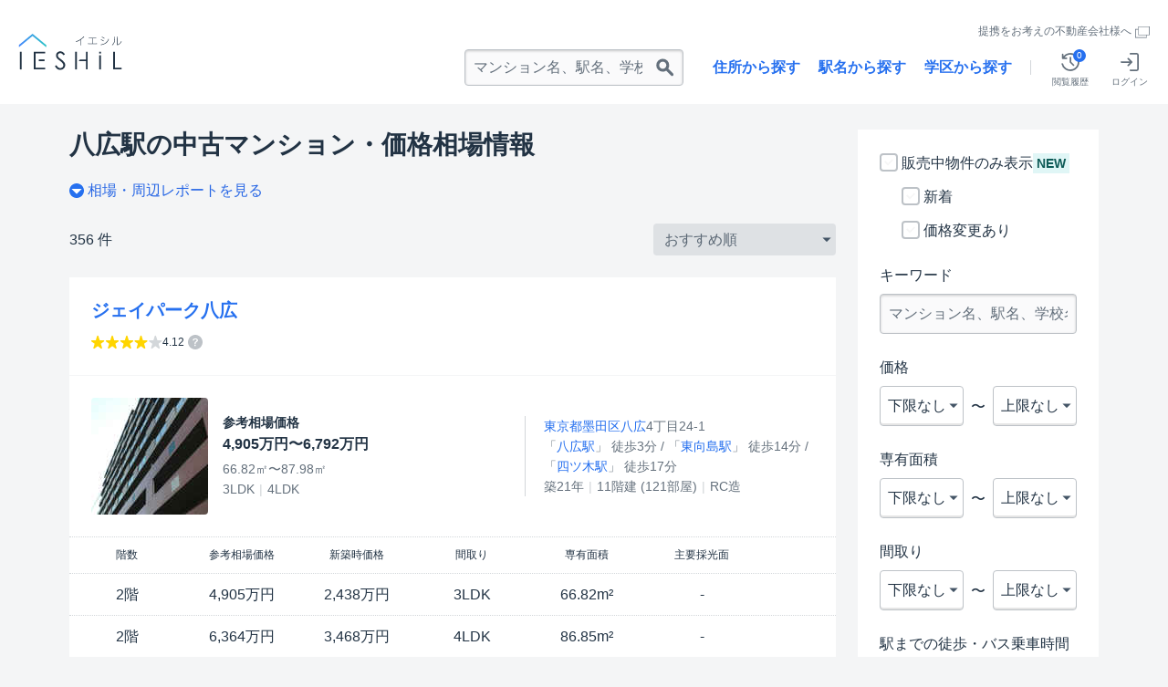

--- FILE ---
content_type: text/html; charset=utf-8
request_url: https://www.ieshil.com/stations2021/buildings/
body_size: 49311
content:
<!DOCTYPE html><html lang="ja"><head><link href="https://bam.nr-data.net" rel="preconnect" /><link href="https://yjtag.yahoo.co.jp" rel="preconnect" /><link href="https://in.treasuredata.com" rel="preconnect" /><link href="https://www.googleadservices.com" rel="preconnect" /><link href="https://analytics.livesense.marketing" rel="preconnect" /><link href="https://googleads.g.doubleclick.net" rel="preconnect" /><link href="https://www.google-analytics.com" rel="preconnect" /><link href="https://s.yjtag.jp" rel="preconnect" /><link href="https://s.yimg.jp" rel="preconnect" /><link href="https://cdn.treasuredata.com" rel="preconnect" /><link href="https://connect.facebook.net" rel="preconnect" /><link href="https://platform.twitter.com" rel="preconnect" /><link href="https://www.googletagmanager.com" rel="preconnect" /><link href="https://b97.yahoo.co.jp" rel="preconnect" /><meta charset="UTF-8" /><meta content="IE=edge" http-equiv="X-UA-Compatible" /><meta content="イエシル" name="apple-mobile-web-app-title" /><meta content="t2COIlBikefiXoElV96M3VmwKy6turMiOtMzeZ9qo_M" name="google-site-verification" /><meta content="false" name="is-authorized" /><meta content="vmo5hderdr8l81df198eriwyd9d233" name="facebook-domain-verification" /><title>八広駅の中古マンション購入情報・価格相場(356棟) | イエシル</title>
<meta name="description" content="八広駅の中古マンション一覧ページ（356棟掲載）。販売中のマンションを間取りや価格で検索・比較できるのはもちろん、各マンションの資産性や価格推移、相場情報、住民の口コミ評価まで網羅。購入・売却判断に必要な情報を一度に確認できます。">
<meta name="keywords" content="中古マンション,売買,売却,価格,査定,八広駅">
<link rel="canonical" href="/stations2021/buildings/">
<meta property="og:title" content="八広駅の中古マンション購入情報・価格相場(356棟) | イエシル">
<meta property="og:type" content="article">
<meta property="og:url" content="https://www.ieshil.com/stations2021/buildings/">
<meta property="og:image" content="https://www.ieshil.com/assets/ogp-93b53790003022e4340262d9a10a1025e02a30774135d2dffa2dd20033df73f2.png">
<meta property="og:description" content="マンションの市場価値がすぐ分かる、未来型不動産サービス「IESHIL（イエシル）」。「売りたい」「買いたい」あのマンションの相場情報を、ビッグデータを使って高精度に分析。不動産物件の最適な売買をサポートします。">
<meta property="og:site_name" content="不動産情報サイトIESHIL（イエシル）">
<meta name="twitter:card" content="summary">
<meta name="twitter:site" content="@ieshil">
<meta name="twitter:domain" content="www.ieshil.com"><link rel="stylesheet" media="all" href="https://www.ieshil.com/assets/application-afea505d07725a9c1bdaebc1c5e09551ae6a1718e0c34c1de1074703e33a2800.css" /><script type="application/ld+json">{
  "@context" : "https://schema.org",
  "@type" : "WebSite",
  "name" : "イエシル（IESHIL）",
  "alternateName" : "イエシル",
  "url" : "https://ieshil.com/"
}</script><script src="https://www.ieshil.com/packs/application-sync-1eb920997a567e301e36.js" defer="defer"></script><script src="https://www.ieshil.com/packs/vendors-bd4bb407a775f4af2f1f.js" defer="defer"></script><script src="https://www.ieshil.com/assets/application-c95d0d84842b2d83fea8c4f79978b15b365c86269e1e9f4cdd24ba62bf1f4ba5.js"></script><script src="https://cdnjs.cloudflare.com/ajax/libs/jquery.appear/0.3.3/jquery.appear.js"></script><link rel="next" href="/stations2021/buildings/?page=2"><meta name="csrf-param" content="authenticity_token" />
<meta name="csrf-token" content="Oub6CyL6PSNQfcBW_LeF94043R1yBQbIquTnTMBwpm6z1AtHVGYSZvV-bFTLX9at447Y3Pu24uxmRLKugdh8dw" /><link href="https://www.ieshil.com/assets/favicon-3332e12645bfc95d2d333ad8d20030e56560c622da29d46fbcc8c23a9d0c0d12.ico" rel="shortcut icon" type="image/x-icon" /><link href="https://www.ieshil.com/assets/apple-touch-icon-587b73abd8f4e053445dd81300c7b66f03b00d441c4713f39cbf02d6d167b6af.png" rel="apple-touch-icon" /><meta content="width=device-width, initial-scale=1.0" name="viewport" /></head><body data-action="static" data-controller="buildings"><script type="text/javascript">
!function(t,e){if(void 0===e[t]){e[t]=function(){e[t].clients.push(this),this._init=[Array.prototype.slice.call(arguments)]},e[t].clients=[];for(var r=function(t){return function(){return this["_"+t]=this["_"+t]||[],this["_"+t].push(Array.prototype.slice.call(arguments)),this}},s=["addRecord","set","trackEvent","trackPageview","trackClicks","ready"],a=0;a<s.length;a++){var c=s[a];e[t].prototype[c]=r(c)}var n=document.createElement("script");n.type="text/javascript",n.async=!0,n.src=("https:"===document.location.protocol?"https:":"http:")+"//cdn.treasuredata.com/sdk/1.6.0/td.min.js";var i=document.getElementsByTagName("script")[0];i.parentNode.insertBefore(n,i)}}("Treasure",this);
  var td = new Treasure({
    host: 'in.treasuredata.com',
    writeKey: '278/78c2155a77b32d8cc271e3612f96f218caaedd0f',
    database: 'ieshil'
  });
  td.set('$global', 'td_global_id', 'td_global_id'); // Enable cross-domain tracking

  $(function() {
    td.set('pageviews', {
      cookie: document.cookie,
      meta_robots: $("meta[name=robots]").attr("content"),
      canonical_url: $("link[rel=canonical]").attr("href"),
      meta_keywords: $("meta[name=keywords]").attr("content"),
      meta_description: $("meta[name=description]").attr("content"),
      search_result_count: $($('.mod-pagination__text span.tx-bold')[0]).text()
    });
    td.trackPageview('pageviews');
  })
</script>
<!-- Google Tag Manager -->
<noscript><iframe src="https://sst-tagging.livesense.tech/ns.html?id=GTM-PVHSPM>"
                  height="0" width="0" style="display:none;visibility:hidden"></iframe></noscript>
<script>(function(w,d,s,l,i){w[l]=w[l]||[];w[l].push({'gtm.start':
    new Date().getTime(),event:'gtm.js'});var f=d.getElementsByTagName(s)[0],
  j=d.createElement(s),dl=l!='dataLayer'?'&l='+l:'';j.async=true;j.src=
  'https://sst-tagging.livesense.tech/gtm.js?id='+i+dl;f.parentNode.insertBefore(j,f);
})(window,document,'script','dataLayer','GTM-PVHSPM');</script>
<!-- End Google Tag Manager -->
<div><svg xmlns="http://www.w3.org/2000/svg" style="position: absolute; left: -9999px; top: -9999px;"><symbol viewbox="0 0 50 50" xmlns="http://www.w3.org/2000/svg" id="ic-append" class="new-icon"><path fill-rule="evenodd" clip-rule="evenodd" d="M0 25C0 11.193 11.193 0 25 0s25 11.193 25 25-11.193 25-25 25S0 38.807 0 25zm25 12a3 3 0 01-3-3v-6h-6a3 3 0 010-6h6v-6a3 3 0 116 0v6h6a3 3 0 110 6h-6v6a3 3 0 01-3 3z"></path></symbol>
<symbol viewbox="0 0 50 50" xmlns="http://www.w3.org/2000/svg" id="ic-arrow-bottompage" class="new-icon"><path d="M25 0C11.193 0 0 11.193 0 25s11.193 25 25 25 25-11.193 25-25S38.807 0 25 0" style="fill:#2670ef"></path><path d="M42 19L25 36 8 19z" style="fill:#ffffff"></path></symbol>
<symbol xmlns="http://www.w3.org/2000/svg" viewbox="0 0 50 50" id="ic-arrow-down" class="new-icon"><polygon points="36.742 0 11 24.999 36.742 50 38.075 48.628 38.075 48.626 13.75 24.999 38.075 1.374 38.075 1.372" transform="rotate(270 25 25)"></polygon></symbol>
<symbol xmlns="http://www.w3.org/2000/svg" viewbox="0 0 50 50" id="ic-arrow-left" class="new-icon"><polygon points="36.742 0 11 24.999 36.742 50 38.075 48.628 38.075 48.626 13.75 24.999 38.075 1.374 38.075 1.372" transform="rotate(0 25 25)"></polygon></symbol>
<symbol xmlns="http://www.w3.org/2000/svg" viewbox="0 0 50 50" id="ic-arrow-right" class="new-icon"><polygon points="36.742 0 11 24.999 36.742 50 38.075 48.628 38.075 48.626 13.75 24.999 38.075 1.374 38.075 1.372" transform="rotate(180 25 25)"></polygon></symbol>
<symbol xmlns="http://www.w3.org/2000/svg" viewbox="0 0 50 50" id="ic-arrow-up" class="new-icon"><path d="M37.205-.463l-25.742 25 25.742 25 1.333-1.371v-.002L14.213 24.535 38.537.912V.91z" transform="rotate(90 25 24.538)"></path></symbol><symbol xmlns="http://www.w3.org/2000/svg" viewbox="0 0 20 20" id="ic-blockquote" class="new-icon"><path d="M0 9.644V19.69h7.774v-9.287h-3.28l-.05-1.767c0-2.927 1.58-4.391 4.744-4.391V.356a40.429 40.429 0 0 0-2.321-.1C2.29.256 0 3.385 0 9.644zm20-5.4V.356c-.907-.066-1.546-.1-1.917-.1-4.577 0-6.863 3.13-6.863 9.39V19.69h7.772v-9.288h-3.28l-.05-1.766C15.66 5.876 17.108 4.412 20 4.244z"></path></symbol>
<symbol viewbox="0 0 50 50" xmlns="http://www.w3.org/2000/svg" id="ic-calendar" class="new-icon"><path fill-rule="evenodd" clip-rule="evenodd" d="M39 0a2 2 0 00-2 2v4H13V2a2 2 0 10-4 0v4H4c-2.21 0-4 1.922-4 4.293v35.414C0 48.078 1.79 50 4 50h42c2.21 0 4-1.922 4-4.293V10.293C50 7.922 48.21 6 46 6h-5V2a2 2 0 00-2-2zM2 19h46v26.707c0 1.186-.895 2.147-2 2.147H4c-1.105 0-2-.961-2-2.147V19zm5 5h10v8H7v-8zm0 11h10v8H7v-8zm23-11H20v8h10v-8zM20 35h10v8H20v-8zm23-11H33v8h10v-8zM33 35h10v8H33v-8z"></path></symbol>
<symbol xmlns="http://www.w3.org/2000/svg" viewbox="0 0 60 60" id="ic-camera" class="new-icon"><path d="M7.775 6.6a2.4 2.4 0 1 0 0 4.8 2.4 2.4 0 0 0 0-4.8zm0 3.6a1.201 1.201 0 1 1 1.2-1.2c0 .661-.538 1.2-1.2 1.2z"></path><path d="M60 13.39V6.023a2.4 2.4 0 0 0-2.4-2.4H17.093V0H4.465v3.623H2.4a2.4 2.4 0 0 0-2.4 2.4V45.47a2.4 2.4 0 0 0 2.4 2.4h55.2a2.4 2.4 0 0 0 2.4-2.4V13.39zM5.665 1.2h10.228v2.4H5.665V1.2zM1.2 6.023a1.2 1.2 0 0 1 1.2-1.2h55.2c.661 0 1.2.537 1.2 1.2v7.367H1.2V6.023zM58.8 45.47c0 .663-.539 1.2-1.2 1.2H2.4a1.2 1.2 0 0 1-1.2-1.2V14.59h57.6v30.88z"></path><path d="M45.44 11.4h9.784V6.6h-9.785v4.8zm1.2-3.6h7.384v2.4h-7.385V7.8zM29.878 38.521a8.534 8.534 0 0 0 8.534-8.534 8.535 8.535 0 1 0-8.534 8.534zm0-15.87c4.044 0 7.334 3.29 7.334 7.336 0 4.044-3.29 7.334-7.334 7.334-4.046 0-7.336-3.29-7.336-7.334 0-4.045 3.29-7.336 7.336-7.336z"></path><path d="M29.878 42.368c6.838 0 12.381-5.544 12.381-12.381 0-6.839-5.543-12.383-12.381-12.383-6.84 0-12.383 5.544-12.383 12.383 0 6.837 5.544 12.381 12.383 12.381zm0-23.564c6.165 0 11.181 5.016 11.181 11.183 0 6.165-5.016 11.181-11.181 11.181-6.166 0-11.183-5.016-11.183-11.181 0-6.167 5.017-11.183 11.183-11.183z" id="Fill-5"></path></symbol><symbol viewbox="0 0 50 50" fill="none" xmlns="http://www.w3.org/2000/svg" id="ic-chat" class="new-icon"><path fill-rule="evenodd" clip-rule="evenodd" d="M39.842 34.495a4 4 0 00-.658 1.93c-.117 1.65-.107 3.577.266 5.472.029.144.06.287.092.428l-4.861-1.303a4 4 0 00-2.715.233A18.914 18.914 0 0124 43C13.507 43 5 34.493 5 24S13.507 5 24 5s19 8.507 19 19c0 3.887-1.163 7.49-3.158 10.495zM49 49s-3.087-2.198-4.744-5.412a9.332 9.332 0 01-.881-2.463c-.282-1.431-.303-2.976-.201-4.417A22.893 22.893 0 0047 24C47 11.297 36.703 1 24 1S1 11.297 1 24s10.297 23 23 23c3.445 0 6.712-.757 9.646-2.114L49 49zM16 26a2 2 0 100-4 2 2 0 000 4zm10-2a2 2 0 11-4 0 2 2 0 014 0zm6 2a2 2 0 100-4 2 2 0 000 4z"></path></symbol>
<symbol xmlns="http://www.w3.org/2000/svg" viewbox="0 0 30 30" id="ic-childcare" class="new-icon"><path d="M17.926 11.889H16.77v-.302a.2.2 0 0 0-.2-.2.2.2 0 0 0-.202.2v.302h-.621v-.302a.2.2 0 0 0-.2-.2.2.2 0 0 0-.202.2v.302h-.62v-.302a.2.2 0 0 0-.201-.2.2.2 0 0 0-.201.2v.302H13.7v-.302a.2.2 0 0 0-.2-.2.2.2 0 0 0-.201.2v.302h-.852a.2.2 0 0 0-.201.199c0 .11.09.2.2.2h.853v.36a.2.2 0 1 0 .402 0v-.36h.62v.36c0 .111.09.2.202.2a.2.2 0 0 0 .2-.2v-.36h.621v.36c0 .111.09.2.201.2a.2.2 0 0 0 .2-.2v-.36h.622v.36c0 .111.09.2.202.2a.2.2 0 0 0 .2-.2v-.36h1.157a.2.2 0 0 0 .201-.2.2.2 0 0 0-.2-.2z"></path><path d="M28.986 4.689C25.08 1.562 21.76.442 20.138.052c-.582-.14-1.262.248-1.638.71-.597.734-1.706 1.645-3.533 1.645-1.825 0-2.934-.911-3.532-1.645-.376-.462-1.056-.85-1.639-.71C8.174.442 4.854 1.562.948 4.69.017 5.434-.263 6.898.264 7.89c.528.992 1.903 1.588 3.072 1.33l3.039-.668s-2.674 10.59-.287 15.79l-.501 2.08c-.277 1.148.452 2.267 1.626 2.497l2.476.487c1.175.232 2.215-.542 2.46-1.703.402-1.891 1.229-4.38 2.818-4.496 1.59.116 2.417 2.605 2.817 4.496.246 1.161 1.286 1.935 2.46 1.703l2.477-.487c1.174-.231 1.902-1.35 1.626-2.498l-.5-2.08c2.385-5.2-.288-15.789-.288-15.789l3.038.669c1.17.257 2.545-.339 3.072-1.33.53-.993.248-2.457-.683-3.202zM14.967 14.3c-1.963 0-4.286-1.131-4.286-2.303 0-1.173 2.323-2.122 4.286-2.122 1.964 0 4.286.95 4.286 2.122S16.931 14.3 14.967 14.3z"></path></symbol>
<symbol viewbox="0 0 50 50" xmlns="http://www.w3.org/2000/svg" id="ic-detach" class="new-icon"><path fill-rule="evenodd" clip-rule="evenodd" d="M0 25C0 11.193 11.193 0 25 0s25 11.193 25 25-11.193 25-25 25S0 38.807 0 25zm34 3a3 3 0 100-6H16a3 3 0 100 6h18z"></path></symbol>
<symbol xmlns="http://www.w3.org/2000/svg" viewbox="0 0 50 50" id="ic-done" class="new-icon"><path d="M20.4 30.1L6.6 16.2 0 22.8l20.4 20.3L50 13.6 43.4 7l-23 23.1z"></path></symbol>
<?xml version="1.0" encoding="UTF-8"?><symbol id="ic-facebook" xmlns="http://www.w3.org/2000/svg" viewbox="0 0 1024 1024" class="new-icon"><path class="cls-1" d="m1024,512C1024,229.23,794.77,0,512,0S0,229.23,0,512c0,255.55,187.23,467.37,432,505.78v-357.78h-130v-148h130v-112.8c0-128.32,76.44-199.2,193.39-199.2,56.02,0,114.61,10,114.61,10v126h-64.56c-63.6,0-83.44,39.47-83.44,79.96v96.04h142l-22.7,148h-119.3v357.78c244.77-38.41,432-250.22,432-505.78Z"></path></symbol><symbol viewbox="0 0 50 50" fill="none" xmlns="http://www.w3.org/2000/svg" id="ic-form" class="new-icon"><path fill-rule="evenodd" clip-rule="evenodd" d="M31 4H6v42h38V17H33a2 2 0 0 1-2-2V4ZM6 0h25.94a4 4 0 0 1 2.75 1.094l12.059 11.407A4 4 0 0 1 48 15.407V46a4 4 0 0 1-4 4H6a4 4 0 0 1-4-4V4a4 4 0 0 1 4-4Zm11 25a2 2 0 1 0 0 4h16a2 2 0 1 0 0-4H17Zm-2 11a2 2 0 0 1 2-2h16a2 2 0 1 1 0 4H17a2 2 0 0 1-2-2Z"></path></symbol>
<symbol viewbox="0 0 50 50" xmlns="http://www.w3.org/2000/svg" id="ic-free-dial" class="new-icon"><path d="M.071 14.063H0V9h50v5.063a28.22 28.22 0 0 0-12.567 2.855 26.933 26.933 0 0 0-12.352-2.855 26.92 26.92 0 0 0-12.442 2.855A28.194 28.194 0 0 0 .07 14.063zM31.4 27.816c0-3.357 3.321-6.033 6.141-7.65 2.819 1.598 6.14 4.291 6.14 7.648a6.157 6.157 0 0 1-5.816 6.482 6.157 6.157 0 0 1-6.482-6.48h.017zm-24.973.072c0-3.358 3.323-6.051 6.143-7.647 2.819 1.598 6.14 4.291 6.14 7.649a6.194 6.194 0 0 1-6.142 6.426 6.194 6.194 0 0 1-6.14-6.428zm43.43-10.953l.142-.003v24.707H0V16.937l.071-.002c3.258-.019 6.488.59 9.514 1.797-3.16 2.063-6.212 5.205-6.212 9.156a9.354 9.354 0 0 0 9.264 9.21 9.156 9.156 0 0 0 8.977-9.21c0-3.95-2.836-7.093-5.924-9.156a24.539 24.539 0 0 1 18.474 0c-3.088 2.063-5.924 5.205-5.924 9.156a9.175 9.175 0 0 0 8.977 9.21 9.28 9.28 0 0 0 9.21-9.21c0-3.95-2.98-7.093-6.085-9.156a25.312 25.312 0 0 1 9.514-1.797z"></path></symbol><symbol xmlns="http://www.w3.org/2000/svg" viewbox="0 0 50 50" id="ic-google" class="new-icon"><path d="M25.5,9.67a13.86,13.86,0,0,1,9.67,3.72L42.22,6.5A24,24,0,0,0,25.5,0,25,25,0,0,0,3.17,13.78l8.08,6.28A15.11,15.11,0,0,1,25.5,9.67Z" style="fill:#ea4335"></path><path d="M49.5,25.56A21.42,21.42,0,0,0,49,20.44H25.5v9.28H39.28a12.22,12.22,0,0,1-5.11,8.11l7.89,6.11C46.78,39.58,49.5,33.17,49.5,25.56Z" style="fill:#4285f4"></path><path d="M11.28,29.94A15.39,15.39,0,0,1,10.44,25a16.17,16.17,0,0,1,.81-4.94L3.17,13.78a24.95,24.95,0,0,0,0,22.44Z" style="fill:#fbbc05"></path><path d="M25.5,50a23.83,23.83,0,0,0,16.56-6.06l-7.89-6.11a14.8,14.8,0,0,1-8.67,2.5A15,15,0,0,1,11.28,29.94L3.19,36.22A24.94,24.94,0,0,0,25.5,50Z" style="fill:#34a853"></path></symbol><symbol xmlns="http://www.w3.org/2000/svg" viewbox="0 0 50 50" id="ic-help" class="new-icon"><path d="M25 0c13.807 0 25 11.193 25 25S38.807 50 25 50 0 38.807 0 25 11.193 0 25 0zm8.03 22.217c.77-1.056 1.12-2.242 1.12-3.775 0-3.775-3.55-6.4-8.703-6.4-3.005 0-5.439.766-7.072 2.239-1.375 1.25-2.014 2.463-2.528 4.8l4.736.575c.13-1.214.323-1.759.77-2.398.766-1.152 2.141-1.825 3.808-1.825 2.753 0 4.447 1.217 4.447 3.167 0 1.442-.766 2.464-2.816 3.842-2.08 1.344-2.336 1.566-3.009 2.4-.894 1.12-1.31 2.43-1.31 4.125l.033.608c0 .417-.034.8-.098 1.344h4.29a15.281 15.281 0 0 1-.098-1.633c0-1.694.48-2.461 2.494-3.805 2.625-1.792 3.203-2.273 3.937-3.264zM22.218 37.958h4.639v-4.383h-4.64v4.383z"></path></symbol><symbol xmlns="http://www.w3.org/2000/svg" viewbox="0 0 20 20" id="ic-info" class="new-icon"><path d="M10 0C4.486 0 0 4.486 0 10c0 5.513 4.486 10 10 10s10-4.487 10-10c0-5.514-4.486-10-10-10zm0 19.1C4.982 19.1.898 15.019.898 10 .898 4.98 4.982.897 10 .897c5.019 0 9.103 4.082 9.103 9.101 0 5.019-4.084 9.102-9.103 9.102z"></path><path d="M9.935 7a.673.673 0 0 0-.673.673v7.6a.674.674 0 0 0 1.347 0v-7.6A.674.674 0 0 0 9.935 7"></path><path d="M9.977 4a.818.818 0 1 1 0 1.636.818.818 0 0 1 0-1.636"></path></symbol><symbol viewbox="0 0 50 50" xmlns="http://www.w3.org/2000/svg" id="ic-layout-fill" class="new-icon"><path fill-rule="evenodd" clip-rule="evenodd" d="M18.44 1.88H6.56a4.68 4.68 0 0 0-4.68 4.68v36.88a4.68 4.68 0 0 0 4.68 4.68h11.88a4.68 4.68 0 0 0 4.68-4.68V6.56a4.68 4.68 0 0 0-4.68-4.68Zm25 0H32.06a4.68 4.68 0 0 0-4.68 4.68v11.38a4.68 4.68 0 0 0 4.68 4.68h11.38a4.68 4.68 0 0 0 4.68-4.68V6.56a4.68 4.68 0 0 0-4.68-4.68Zm-11.38 25.5h11.38a4.68 4.68 0 0 1 4.68 4.68v11.38a4.68 4.68 0 0 1-4.68 4.68H32.06a4.68 4.68 0 0 1-4.68-4.68V32.06a4.68 4.68 0 0 1 4.68-4.68Z"></path></symbol>
<symbol xmlns="http://www.w3.org/2000/svg" viewbox="0 0 25 25" id="ic-line-graph" class="new-icon"><path d="M0 0v25h25v-1.144H1.142V0z"></path><path d="M22.43 4.76v2.57h.87l-.957 9.639h-.228l-1.568-2.821h.065v-2.57H18.04v1.73l-1.882 1.376h-1.35L13.092 9.65h.557V7.08h-2.57v2.57h.71L9.91 16.468H8.613l-2.21-2.075v-1.529H3.831v2.376l-1.566 2.581.489.296 1.627-2.682h2.02v-.257l2.106 1.976v1.886h2.57v-2.572h-.576L12.38 9.65h.108l1.718 5.034h-.558v2.572h2.57v-1.907l1.822-1.332v.131h1.854l1.567 2.821h-.245v2.57h2.57v-2.57h-.87l.96-9.64L25 7.331V4.76z"></path></symbol>
<symbol viewbox="0 0 50 50" xmlns="http://www.w3.org/2000/svg" id="ic-location-bold" class="new-icon"><path d="M34.05 3.789A12.96 12.96 0 0 0 24.865 0h-.096a13.015 13.015 0 0 0-9.057 3.757c-2.436 2.403-3.82 5.603-3.885 8.994a13.045 13.045 0 0 0 4.075 9.742c7.164 6.797 7.944 12.687 7.944 14.915 0 .558.462 1.02 1.019 1.02.557 0 1.018-.462 1.018-1.02 0-3.581 2.086-9.376 7.944-14.931a12.895 12.895 0 0 0 4.075-9.456c0-3.613-1.37-6.781-3.852-9.248v.016Zm1.798 9.248c0 3.04-1.21 5.874-3.422 7.975-3.423 3.248-6.145 7.227-7.53 10.968-1.782-4.982-5.491-8.994-7.577-10.968a11.01 11.01 0 0 1-3.422-8.213 10.919 10.919 0 0 1 3.279-7.578c2.054-2.021 4.76-3.152 7.625-3.168h.08c2.913 0 5.666 1.13 7.736 3.184a10.918 10.918 0 0 1 3.247 7.8h-.016ZM26.234 40.99h-.303c-.172 0-.313.004-.462.007-.167.005-.344.01-.588.01-3.789 0-7.402-.24-10.204-.685-2.531-.398-3.614-.844-4.043-1.099 1.034-.573 4.505-1.432 10.68-1.703a.873.873 0 0 0 .654-.303.894.894 0 0 0 .238-.668.873.873 0 0 0-.302-.653c-.191-.175-.414-.239-.669-.239-3.358.144-6.415.494-8.596.972-2.833.62-4.09 1.432-4.09 2.61 0 1.688 2.674 2.388 5.284 2.85 2.977.525 6.893.811 11.063.811h1.401a.917.917 0 0 0 .653-.286.864.864 0 0 0 .255-.669c0-.51-.43-.923-.955-.923l-.016-.032Zm2.085-5.349c3.407.144 6.51.494 8.74.971 2.88.637 4.17 1.433 4.17 2.627 0 1.37-1.83 2.022-3.2 2.388l-.668.207a.746.746 0 0 1-.27.032.951.951 0 0 1-.892-.669.94.94 0 0 1 .08-.716c.127-.223.318-.398.556-.462l.685-.207c.891-.239 1.369-.446 1.624-.589-1.051-.589-4.6-1.448-10.889-1.703a.933.933 0 0 1-.652-.303.925.925 0 0 1-.255-.668c.016-.255.127-.478.303-.653a.925.925 0 0 1 .668-.255ZM24.865 8.756a4.317 4.317 0 0 0-4.314 4.314 4.307 4.307 0 0 0 4.314 4.314 4.307 4.307 0 0 0 4.314-4.314 4.307 4.307 0 0 0-4.314-4.314Zm2.26 4.314a2.27 2.27 0 0 1-2.26 2.26 2.27 2.27 0 0 1-2.26-2.26 2.27 2.27 0 0 1 2.26-2.26 2.27 2.27 0 0 1 2.26 2.26ZM6.13 28.08a3.79 3.79 0 0 1 3.804 3.789c0 1.767-1.226 3.247-2.865 3.661v3.518a.93.93 0 0 1-.94.94.93.93 0 0 1-.939-.94V35.53c-1.64-.414-2.865-1.894-2.865-3.661 0-2.085 1.703-3.789 3.805-3.789Zm0 5.715c1.066 0 1.926-.86 1.926-1.926 0-1.067-.86-1.926-1.926-1.926-1.067 0-1.927.86-1.927 1.926 0 1.066.86 1.926 1.927 1.926Zm29.48 8.07a3.787 3.787 0 0 0-3.788-3.788 3.798 3.798 0 0 0-3.789 3.789 3.792 3.792 0 0 0 2.85 3.66v3.519c0 .51.414.94.94.94a.93.93 0 0 0 .938-.94v-3.518a3.775 3.775 0 0 0 2.85-3.661Zm-3.788-1.925c1.067 0 1.926.86 1.926 1.926 0 1.066-.86 1.926-1.926 1.926a1.923 1.923 0 0 1-1.926-1.926c0-1.067.86-1.926 1.926-1.926Zm12.194-11.573a3.79 3.79 0 0 1 3.804 3.788c0 1.767-1.226 3.248-2.865 3.662v3.518a.93.93 0 0 1-.94.939.93.93 0 0 1-.939-.94v-3.517a3.792 3.792 0 0 1-2.849-3.662 3.787 3.787 0 0 1 3.789-3.788Zm0 5.715c1.066 0 1.926-.86 1.926-1.927 0-1.066-.86-1.926-1.926-1.926-1.067 0-1.926.86-1.926 1.926 0 1.067.86 1.927 1.926 1.927ZM28.94 46.068h-.016c-1.337.064-2.69.08-4.043.08-6.463 0-12.465-.637-16.938-1.8-4.473-1.161-6.065-2.482-6.065-3.262 0-.446.526-1.003 1.449-1.544a.955.955 0 0 0 .334-1.29.937.937 0 0 0-1.29-.334C.797 38.84 0 39.908 0 41.086c0 2.658 4.202 4.266 7.72 5.157 4.6 1.146 10.682 1.783 17.145 1.783 1.385 0 2.785-.032 4.123-.096a.918.918 0 0 0 .891-.97.931.931 0 0 0-.94-.892Zm17.733-7.53a.94.94 0 0 1 1.305-.222v.016c1.178.828 1.767 1.767 1.767 2.77 0 1.655-1.496 3.088-4.44 4.234-2.58 1.003-6.225 1.767-10.539 2.229h-.096a.936.936 0 0 1-.939-.844.925.925 0 0 1 .828-1.035c4.155-.446 7.625-1.178 10.06-2.117 2.038-.796 3.248-1.72 3.248-2.483 0-.35-.35-.796-.971-1.242a.954.954 0 0 1-.382-.605.926.926 0 0 1 .159-.7Z"></path></symbol>
<symbol xmlns="http://www.w3.org/2000/svg" viewbox="0 0 30 30" id="ic-location" class="new-icon"><path d="M21.845 18.464a70.43 70.43 0 0 1-1.527 2.351c4.64.694 7.016 2.18 7.016 2.92 0 .985-4.21 3.293-12.374 3.293-8.163 0-12.373-2.308-12.373-3.293 0-.74 2.375-2.225 7.017-2.92a70.484 70.484 0 0 1-1.528-2.35C3.496 19.327 0 21.102 0 23.734c0 3.861 7.527 5.882 14.96 5.882 7.435 0 14.961-2.02 14.961-5.882 0-2.632-3.495-4.407-8.076-5.27z"></path><path d="M14.994.305a8.782 8.782 0 0 0-8.783 8.782c0 3.48 4.518 10.136 7.073 13.622a2.12 2.12 0 0 0 3.419 0c2.555-3.486 7.073-10.143 7.073-13.622A8.782 8.782 0 0 0 14.994.305zm0 14.235a5.203 5.203 0 0 1-5.198-5.197 5.203 5.203 0 0 1 5.198-5.197 5.203 5.203 0 0 1 5.197 5.197 5.202 5.202 0 0 1-5.197 5.197z"></path><path d="M14.994 6.182a3.164 3.164 0 0 0-3.161 3.161 3.165 3.165 0 0 0 3.161 3.16 3.165 3.165 0 0 0 3.161-3.16 3.164 3.164 0 0 0-3.16-3.161z"></path></symbol>
<symbol xmlns="http://www.w3.org/2000/svg" viewbox="0 0 50 50" id="ic-lock" class="new-icon"><path d="M43.048 21.429c1.956 0 3.59 1.59 3.59 3.125v22.321c0 1.535-1.55 3.125-3.507 3.125H7.59C5.627 50 4 48.41 4 46.875V24.554c0-1.535 1.55-3.125 3.514-3.125h3.6V11.112C11.114 4.974 17.512 0 25.358 0c7.856 0 14.204 4.974 14.204 11.112v10.317h3.486zm-10.634 0V10.715c0-3.063-3.142-5.16-7.056-5.16-3.911 0-7.157 2.097-7.157 5.16v10.714h14.213zm-5.757 13.066C28.018 34.036 29 32.808 29 31.35 29 29.499 27.433 28 25.5 28S22 29.5 22 31.349c0 1.46.982 2.687 2.344 3.146l-1.82 7.325c-.177.59.287 1.18.93 1.18h4.093c.642 0 1.107-.59.93-1.18l-1.82-7.325z"></path></symbol><symbol xmlns="http://www.w3.org/2000/svg" viewbox="0 0 40 27" id="ic-medical-care" class="new-icon"><path d="M38.859 12.755L34.619 5.2c-.418-.743-1.413-1.326-2.266-1.326H2.94c-.973 0-1.765.792-1.765 1.765v6.127H.588a.588.588 0 1 0 0 1.176h.588v.637H.588a.588.588 0 1 0 0 1.177h.588v6.936c0 .973.792 1.765 1.765 1.765h4.03a3.408 3.408 0 0 0 3.333 2.72 3.408 3.408 0 0 0 3.334-2.72h13.41a3.408 3.408 0 0 0 3.333 2.72 3.408 3.408 0 0 0 3.334-2.72h4.03c.972 0 1.764-.792 1.764-1.765v-6.446c.001-.746-.285-1.84-.65-2.49zm-1.954-1.077H26.029V7.353h8.449l2.427 4.325zM10.305 25a2.228 2.228 0 0 1-2.226-2.226c0-1.228.998-2.226 2.226-2.226 1.227 0 2.226.998 2.226 2.226 0 1.227-1 2.226-2.226 2.226zm20.076 0a2.228 2.228 0 0 1-2.226-2.226c0-1.228.999-2.226 2.226-2.226 1.228 0 2.227.998 2.227 2.226A2.229 2.229 0 0 1 30.38 25zm7.364-2.72h-4a3.405 3.405 0 0 0-3.364-2.909 3.405 3.405 0 0 0-3.362 2.908H13.667a3.405 3.405 0 0 0-3.363-2.908 3.405 3.405 0 0 0-3.362 2.908h-4a.589.589 0 0 1-.59-.588v-1.437h4.266a.294.294 0 0 0 0-.589H2.353V5.638c0-.324.263-.589.588-.589h29.412c.435 0 1.026.346 1.239.726l.226.401H25.44a.588.588 0 0 0-.588.589v5.501c0 .325.263.589.588.589h12.124l.268.476c.267.475.501 1.369.501 1.914v4.42H34.07a.294.294 0 0 0 0 .589h4.265v1.437a.59.59 0 0 1-.589.588zm-11.642-2.32a.294.294 0 0 1-.294.294H15a.294.294 0 0 1 0-.589h10.809c.162 0 .294.132.294.294zM25.93 3.627h3.873a1.619 1.619 0 0 0 0-3.235h-3.873c-.892 0-1.617.725-1.617 1.617s.725 1.618 1.617 1.618zm0-2.06h3.873a.442.442 0 0 1 0 .883h-3.873a.442.442 0 0 1 0-.882zM15.383 15.094v-.825h.825c.65 0 1.176-.526 1.176-1.176v-2.174c0-.65-.526-1.177-1.176-1.177h-.825v-.825c0-.65-.527-1.176-1.177-1.176h-2.174c-.65 0-1.177.526-1.177 1.176v.825h-.824c-.65 0-1.177.527-1.177 1.177v2.174c0 .65.527 1.177 1.177 1.177h.824v.825c0 .65.527 1.176 1.177 1.176h2.174c.65 0 1.177-.527 1.177-1.177zm-1.177 0h-2.174v-2.001H10.03v-2.174h2V8.916h2.175v2.002h2.002v2.174h-2.002v2zm14.128-4.033V7.972a.294.294 0 0 1 .588 0v3.088a.294.294 0 0 1-.588 0z"></path></symbol>
<symbol xmlns="http://www.w3.org/2000/svg" viewbox="0 0 24 24" id="ic-menu" class="new-icon"><path d="M0 0h24v4H0zm0 10h24v4H0zm0 10h24v4H0z"></path></symbol><symbol xmlns="http://www.w3.org/2000/svg" viewbox="0 0 40 40" id="ic-mid-mail" class="new-icon"><path d="M31.777 26.979l5.923-8.557a.771.771 0 0 0-.195-1.073L15.53 2.137a.77.77 0 0 0-1.073.196l-9.43 13.621a.77.77 0 0 0 .196 1.074l14.374 9.951H0v.771h38.571v-.771h-6.794zm4.897-9.267l-16.492 1.185-4.698-15.853 21.19 14.668zm-15.722 9.267L5.662 16.394 14.747 3.27l4.871 16.44 17.104-1.228-5.883 8.497h-9.887z"></path></symbol><symbol viewbox="0 0 50 50" xmlns="http://www.w3.org/2000/svg" id="ic-outside-site-disabled" class="new-icon"><path fill-rule="evenodd" clip-rule="evenodd" d="M1.414 0L0 1.414l10 10V15H0v30h40v-3.586L48.586 50 50 48.586 1.414 0zM38 39.414L34.586 36H10V17H2v26h36v-3.586zM32.586 34L12 13.414V34h20.586zM40 34h-1.757l2 2H50V6H10.243l2 2H48v26h-8z" fill="#234"></path></symbol>
<symbol xmlns="http://www.w3.org/2000/svg" viewbox="0 0 50 50" id="ic-outside-site" class="new-icon"><path d="M10 6v9H0v30h40v-9h10.001V6H10zm2 11V8h36v26H12V17zM2 17h8v19h28v7H2V17z"></path></symbol><symbol xmlns="http://www.w3.org/2000/svg" viewbox="0 0 16 16" id="ic-pin" class="new-icon"><path d="M8.035 0A6.042 6.042 0 0 0 2 6.035c0 3.145 5.009 8.56 5.58 9.168l.455.483.454-.483c.572-.607 5.58-6.023 5.58-9.168A6.042 6.042 0 0 0 8.036 0zm0 8.532a2.5 2.5 0 0 1-2.497-2.497 2.5 2.5 0 0 1 2.497-2.497 2.5 2.5 0 0 1 2.497 2.497 2.5 2.5 0 0 1-2.497 2.497z"></path></symbol><symbol xmlns="http://www.w3.org/2000/svg" viewbox="0 0 98 20" id="ic-review-0-5" class="new-icon"><path d="M8.927 15.45 4.54 18.797a.9.9 0 0 1-.6.202 1.072 1.072 0 0 1-.955-.645.82.82 0 0 1-.01-.641l1.683-5.495-4.24-3.033a.85.85 0 0 1-.383-.516 1 1 0 0 1 .026-.6q.105-.285.35-.487A.9.9 0 0 1 1 7.38h5.274l1.716-5.66q.125-.344.38-.532a.92.92 0 0 1 1.117 0q.255.189.38.532l1.716 5.66h5.274q.344 0 .588.202.245.202.35.486.106.285.027.6a.85.85 0 0 1-.383.517l-4.24 3.033 1.684 5.495q.125.345-.01.641a1.07 1.07 0 0 1-.955.645.9.9 0 0 1-.601-.202z"></path><path d="M8.925 15.45 4.54 18.797a.9.9 0 0 1-.6.202 1.073 1.073 0 0 1-.955-.645.82.82 0 0 1-.01-.641l1.683-5.495-4.24-3.033a.85.85 0 0 1-.383-.516 1 1 0 0 1 .026-.6 1.14 1.14 0 0 1 .35-.487A.9.9 0 0 1 1 7.381h5.274L7.989 1.72q.126-.344.38-.532A.9.9 0 0 1 8.926 1z" class="a"></path><path d="m28.782 15.45-4.389 3.347a.9.9 0 0 1-.6.202 1.073 1.073 0 0 1-.955-.645.82.82 0 0 1-.01-.641l1.684-5.495-4.24-3.033a.85.85 0 0 1-.383-.516 1 1 0 0 1 .026-.6q.105-.285.35-.487a.9.9 0 0 1 .588-.202h5.274l1.717-5.66q.125-.344.38-.532a.92.92 0 0 1 1.116 0q.255.189.38.532l1.716 5.66h5.275q.343 0 .588.202t.35.486q.105.285.026.6a.85.85 0 0 1-.382.517l-4.24 3.033 1.683 5.495q.126.345-.01.641a1.07 1.07 0 0 1-.955.645.9.9 0 0 1-.6-.202zM48.636 15.45l-4.388 3.347a.9.9 0 0 1-.6.202 1.073 1.073 0 0 1-.955-.645.82.82 0 0 1-.01-.641l1.683-5.495-4.24-3.033a.85.85 0 0 1-.383-.516 1 1 0 0 1 .026-.6q.105-.285.35-.487a.9.9 0 0 1 .589-.202h5.274l1.716-5.66q.126-.344.38-.532a.92.92 0 0 1 1.116 0q.255.189.38.532l1.717 5.66h5.274q.344 0 .588.202.245.202.35.486.106.285.027.6a.85.85 0 0 1-.383.517l-4.24 3.033 1.684 5.495q.125.345-.01.641a1.07 1.07 0 0 1-.955.645.9.9 0 0 1-.601-.202zM68.49 15.45l-4.388 3.347a.9.9 0 0 1-.6.202q-.318-.017-.569-.182a1.07 1.07 0 0 1-.386-.463.82.82 0 0 1-.01-.641l1.684-5.495-4.24-3.033a.85.85 0 0 1-.384-.516 1 1 0 0 1 .027-.6q.105-.285.35-.487a.9.9 0 0 1 .588-.202h5.274l1.716-5.66q.125-.344.38-.532a.92.92 0 0 1 1.117 0q.255.189.38.532l1.716 5.66h5.274q.345 0 .589.202.245.202.35.486.105.285.026.6a.85.85 0 0 1-.382.517l-4.24 3.033 1.683 5.495q.126.345-.01.641a1.07 1.07 0 0 1-.955.645.9.9 0 0 1-.6-.202zM88.345 15.45l-4.388 3.347a.9.9 0 0 1-.601.202 1.072 1.072 0 0 1-.955-.645.82.82 0 0 1-.01-.641l1.684-5.495-4.24-3.033a.85.85 0 0 1-.383-.516 1 1 0 0 1 .026-.6q.105-.285.35-.487a.9.9 0 0 1 .589-.202h5.274l1.716-5.66q.125-.344.38-.532a.92.92 0 0 1 1.116 0q.255.189.38.532L91 7.38h5.274q.344 0 .588.202.245.202.35.486.106.285.027.6a.85.85 0 0 1-.383.517l-4.24 3.033 1.683 5.495q.125.345-.01.641a1.07 1.07 0 0 1-.954.645.9.9 0 0 1-.601-.202z"></path></symbol>
<symbol xmlns="http://www.w3.org/2000/svg" viewbox="0 0 98 20" id="ic-review-0" class="new-icon"><path d="M8.927 15.45 4.54 18.797a.9.9 0 0 1-.601.202 1.072 1.072 0 0 1-.955-.645.82.82 0 0 1-.01-.641l1.684-5.495-4.24-3.033a.85.85 0 0 1-.383-.516 1 1 0 0 1 .026-.6q.105-.285.35-.487A.9.9 0 0 1 1 7.38h5.274l1.716-5.66q.125-.344.38-.532a.92.92 0 0 1 1.116 0q.255.189.38.532l1.717 5.66h5.274q.343 0 .588.202t.35.486q.106.285.027.6a.85.85 0 0 1-.383.517l-4.24 3.033 1.683 5.495q.125.345-.01.641a1.07 1.07 0 0 1-.954.645.9.9 0 0 1-.601-.202zM28.782 15.45l-4.389 3.347a.9.9 0 0 1-.6.202 1.072 1.072 0 0 1-.955-.645.82.82 0 0 1-.01-.641l1.683-5.495-4.24-3.033a.85.85 0 0 1-.383-.516 1 1 0 0 1 .027-.6q.105-.285.35-.487a.9.9 0 0 1 .588-.202h5.274l1.716-5.66q.125-.344.38-.532a.92.92 0 0 1 1.117 0q.255.189.38.532l1.716 5.66h5.274q.345 0 .589.202.245.202.35.486.105.285.026.6a.85.85 0 0 1-.383.517l-4.24 3.033 1.684 5.495q.125.345-.01.641a1.07 1.07 0 0 1-.955.645.9.9 0 0 1-.6-.202zM48.636 15.45l-4.388 3.347a.9.9 0 0 1-.601.202 1.073 1.073 0 0 1-.955-.645.82.82 0 0 1-.01-.641l1.684-5.495-4.24-3.033a.85.85 0 0 1-.383-.516 1 1 0 0 1 .026-.6q.105-.285.35-.487a.9.9 0 0 1 .589-.202h5.274l1.716-5.66q.125-.344.38-.532a.92.92 0 0 1 1.116 0q.255.189.38.532l1.717 5.66h5.274q.343 0 .588.202t.35.486q.106.285.027.6a.85.85 0 0 1-.383.517l-4.24 3.033 1.683 5.495q.126.345-.01.641a1.07 1.07 0 0 1-.954.645.9.9 0 0 1-.601-.202zM68.49 15.45l-4.388 3.347a.9.9 0 0 1-.6.202 1.072 1.072 0 0 1-.955-.645.82.82 0 0 1-.01-.641l1.683-5.495-4.24-3.033a.85.85 0 0 1-.383-.516 1 1 0 0 1 .027-.6q.105-.285.35-.487a.9.9 0 0 1 .588-.202h5.274l1.716-5.66q.125-.344.38-.532a.92.92 0 0 1 1.117 0q.255.189.38.532l1.716 5.66h5.274q.345 0 .589.202.245.202.35.486.105.285.026.6a.85.85 0 0 1-.383.517l-4.24 3.033 1.684 5.495q.125.345-.01.641a1.07 1.07 0 0 1-.955.645.9.9 0 0 1-.6-.202zM88.345 15.45l-4.388 3.347a.9.9 0 0 1-.601.202 1.073 1.073 0 0 1-.955-.645.82.82 0 0 1-.01-.641l1.684-5.495-4.24-3.033a.85.85 0 0 1-.383-.516 1 1 0 0 1 .026-.6q.105-.285.35-.487a.9.9 0 0 1 .588-.202h5.275l1.716-5.66q.125-.344.38-.532a.92.92 0 0 1 1.116 0q.255.189.38.532L91 7.38h5.274q.343 0 .588.202t.35.486q.106.285.026.6a.85.85 0 0 1-.382.517l-4.24 3.033 1.683 5.495q.126.345-.01.641a1.07 1.07 0 0 1-.955.645.9.9 0 0 1-.6-.202z"></path></symbol>
<symbol xmlns="http://www.w3.org/2000/svg" viewbox="0 0 98 20" id="ic-review-1-5" class="new-icon"><path d="M8.927 15.45 4.54 18.797a.9.9 0 0 1-.601.202 1.072 1.072 0 0 1-.955-.645.82.82 0 0 1-.01-.641l1.684-5.495-4.24-3.033a.85.85 0 0 1-.383-.516 1 1 0 0 1 .026-.6q.105-.285.35-.487A.9.9 0 0 1 1 7.38h5.274l1.716-5.66q.125-.344.38-.532a.92.92 0 0 1 1.116 0q.255.189.38.532l1.717 5.66h5.274q.343 0 .588.202t.35.486q.106.285.027.6a.85.85 0 0 1-.383.517l-4.24 3.033 1.683 5.495q.125.345-.01.641a1.07 1.07 0 0 1-.954.645.9.9 0 0 1-.601-.202z" class="a"></path><path d="m28.927 15.45-4.388 3.347a.9.9 0 0 1-.601.202 1.072 1.072 0 0 1-.955-.645.82.82 0 0 1-.01-.641l1.684-5.495-4.24-3.033a.85.85 0 0 1-.383-.516 1 1 0 0 1 .026-.6q.105-.285.35-.487A.9.9 0 0 1 21 7.38h5.274l1.716-5.66q.125-.344.38-.532a.92.92 0 0 1 1.116 0q.255.189.38.532l1.717 5.66h5.274q.343 0 .588.202t.35.486q.106.285.027.6a.85.85 0 0 1-.383.517l-4.24 3.033 1.683 5.495q.126.345-.01.641a1.07 1.07 0 0 1-.954.645.9.9 0 0 1-.601-.202z"></path><path d="m28.925 15.45-4.386 3.347a.9.9 0 0 1-.601.202 1.072 1.072 0 0 1-.954-.645.82.82 0 0 1-.011-.641l1.684-5.495-4.24-3.033a.85.85 0 0 1-.384-.516 1 1 0 0 1 .028-.6q.105-.285.35-.487a.9.9 0 0 1 .587-.201h5.275l1.715-5.661q.127-.344.381-.532A.9.9 0 0 1 28.925 1z" class="a"></path><path d="m48.636 15.45-4.388 3.347a.9.9 0 0 1-.601.202 1.073 1.073 0 0 1-.955-.645.82.82 0 0 1-.01-.641l1.684-5.495-4.24-3.033a.85.85 0 0 1-.383-.516 1 1 0 0 1 .026-.6q.105-.285.35-.487a.9.9 0 0 1 .589-.202h5.274l1.716-5.66q.125-.344.38-.532a.92.92 0 0 1 1.116 0q.255.189.38.532l1.717 5.66h5.274q.343 0 .588.202t.35.486q.106.285.027.6a.85.85 0 0 1-.383.517l-4.24 3.033 1.683 5.495q.126.345-.01.641a1.07 1.07 0 0 1-.954.645.9.9 0 0 1-.601-.202zM68.49 15.45l-4.388 3.347a.9.9 0 0 1-.6.202 1.072 1.072 0 0 1-.955-.645.82.82 0 0 1-.01-.641l1.683-5.495-4.24-3.033a.85.85 0 0 1-.383-.516 1 1 0 0 1 .027-.6q.105-.285.35-.487a.9.9 0 0 1 .588-.202h5.274l1.716-5.66q.125-.344.38-.532a.92.92 0 0 1 1.117 0q.255.189.38.532l1.716 5.66h5.274q.345 0 .589.202.245.202.35.486.105.285.026.6a.85.85 0 0 1-.383.517l-4.24 3.033 1.684 5.495q.125.345-.01.641a1.07 1.07 0 0 1-.955.645.9.9 0 0 1-.6-.202zM88.345 15.45l-4.388 3.347a.9.9 0 0 1-.601.202 1.073 1.073 0 0 1-.955-.645.82.82 0 0 1-.01-.641l1.684-5.495-4.24-3.033a.85.85 0 0 1-.383-.516 1 1 0 0 1 .026-.6q.105-.285.35-.487a.9.9 0 0 1 .588-.202h5.275l1.716-5.66q.125-.344.38-.532a.92.92 0 0 1 1.116 0q.255.189.38.532L91 7.38h5.274q.343 0 .588.202t.35.486q.106.285.026.6a.85.85 0 0 1-.382.517l-4.24 3.033 1.683 5.495q.126.345-.01.641a1.07 1.07 0 0 1-.955.645.9.9 0 0 1-.6-.202z"></path></symbol>
<symbol xmlns="http://www.w3.org/2000/svg" viewbox="0 0 98 20" id="ic-review-1" class="new-icon"><path d="M8.927 15.45 4.54 18.797a.9.9 0 0 1-.601.202 1.072 1.072 0 0 1-.955-.645.82.82 0 0 1-.01-.641l1.684-5.495-4.24-3.033a.85.85 0 0 1-.383-.516 1 1 0 0 1 .026-.6q.105-.285.35-.487A.9.9 0 0 1 1 7.38h5.274l1.716-5.66q.125-.344.38-.532a.92.92 0 0 1 1.116 0q.255.189.38.532l1.717 5.66h5.274q.343 0 .588.202t.35.486q.106.285.027.6a.85.85 0 0 1-.383.517l-4.24 3.033 1.683 5.495q.125.345-.01.641a1.07 1.07 0 0 1-.954.645.9.9 0 0 1-.601-.202z" class="a"></path><path d="m28.782 15.45-4.389 3.347a.9.9 0 0 1-.6.202 1.072 1.072 0 0 1-.955-.645.82.82 0 0 1-.01-.641l1.683-5.495-4.24-3.033a.85.85 0 0 1-.383-.516 1 1 0 0 1 .027-.6q.105-.285.35-.487a.9.9 0 0 1 .588-.202h5.274l1.716-5.66q.125-.344.38-.532a.92.92 0 0 1 1.117 0q.255.189.38.532l1.716 5.66h5.274q.345 0 .589.202.245.202.35.486.105.285.026.6a.85.85 0 0 1-.383.517l-4.24 3.033 1.684 5.495q.125.345-.01.641a1.07 1.07 0 0 1-.955.645.9.9 0 0 1-.6-.202zM48.636 15.45l-4.388 3.347a.9.9 0 0 1-.601.202 1.073 1.073 0 0 1-.955-.645.82.82 0 0 1-.01-.641l1.684-5.495-4.24-3.033a.85.85 0 0 1-.383-.516 1 1 0 0 1 .026-.6q.105-.285.35-.487a.9.9 0 0 1 .589-.202h5.274l1.716-5.66q.125-.344.38-.532a.92.92 0 0 1 1.116 0q.255.189.38.532l1.717 5.66h5.274q.343 0 .588.202t.35.486q.106.285.027.6a.85.85 0 0 1-.383.517l-4.24 3.033 1.683 5.495q.126.345-.01.641a1.07 1.07 0 0 1-.954.645.9.9 0 0 1-.601-.202zM68.49 15.45l-4.388 3.347a.9.9 0 0 1-.6.202 1.072 1.072 0 0 1-.955-.645.82.82 0 0 1-.01-.641l1.683-5.495-4.24-3.033a.85.85 0 0 1-.383-.516 1 1 0 0 1 .027-.6q.105-.285.35-.487a.9.9 0 0 1 .588-.202h5.274l1.716-5.66q.125-.344.38-.532a.92.92 0 0 1 1.117 0q.255.189.38.532l1.716 5.66h5.274q.345 0 .589.202.245.202.35.486.105.285.026.6a.85.85 0 0 1-.383.517l-4.24 3.033 1.684 5.495q.125.345-.01.641a1.07 1.07 0 0 1-.955.645.9.9 0 0 1-.6-.202zM88.345 15.45l-4.388 3.347a.9.9 0 0 1-.601.202 1.073 1.073 0 0 1-.955-.645.82.82 0 0 1-.01-.641l1.684-5.495-4.24-3.033a.85.85 0 0 1-.383-.516 1 1 0 0 1 .026-.6q.105-.285.35-.487a.9.9 0 0 1 .588-.202h5.275l1.716-5.66q.125-.344.38-.532a.92.92 0 0 1 1.116 0q.255.189.38.532L91 7.38h5.274q.343 0 .588.202t.35.486q.106.285.026.6a.85.85 0 0 1-.382.517l-4.24 3.033 1.683 5.495q.126.345-.01.641a1.07 1.07 0 0 1-.955.645.9.9 0 0 1-.6-.202z"></path></symbol>
<symbol xmlns="http://www.w3.org/2000/svg" viewbox="0 0 98 20" id="ic-review-2-5" class="new-icon"><path d="M8.927 15.45 4.54 18.797a.9.9 0 0 1-.601.202 1.072 1.072 0 0 1-.955-.645.82.82 0 0 1-.01-.641l1.684-5.495-4.24-3.033a.85.85 0 0 1-.383-.516 1 1 0 0 1 .026-.6q.105-.285.35-.487A.9.9 0 0 1 1 7.38h5.274l1.716-5.66q.125-.344.38-.532a.92.92 0 0 1 1.116 0q.255.189.38.532l1.717 5.66h5.274q.343 0 .588.202t.35.486q.106.285.027.6a.85.85 0 0 1-.383.517l-4.24 3.033 1.683 5.495q.125.345-.01.641a1.07 1.07 0 0 1-.954.645.9.9 0 0 1-.601-.202zM28.927 15.45l-4.388 3.347a.9.9 0 0 1-.601.202 1.072 1.072 0 0 1-.955-.645.82.82 0 0 1-.01-.641l1.684-5.495-4.24-3.033a.85.85 0 0 1-.383-.516 1 1 0 0 1 .026-.6q.105-.285.35-.487A.9.9 0 0 1 21 7.38h5.274l1.716-5.66q.125-.344.38-.532a.92.92 0 0 1 1.116 0q.255.189.38.532l1.717 5.66h5.274q.343 0 .588.202t.35.486q.106.285.027.6a.85.85 0 0 1-.383.517l-4.24 3.033 1.683 5.495q.126.345-.01.641a1.07 1.07 0 0 1-.954.645.9.9 0 0 1-.601-.202z" class="a"></path><path d="m48.927 15.45-4.388 3.347a.9.9 0 0 1-.601.202 1.072 1.072 0 0 1-.955-.645.82.82 0 0 1-.01-.641l1.684-5.495-4.24-3.033a.85.85 0 0 1-.383-.516 1 1 0 0 1 .026-.6q.105-.285.35-.487A.9.9 0 0 1 41 7.38h5.274l1.716-5.66q.126-.344.38-.532a.92.92 0 0 1 1.116 0q.255.189.38.532l1.717 5.66h5.274q.343 0 .588.202t.35.486q.106.285.027.6a.85.85 0 0 1-.383.517l-4.24 3.033 1.683 5.495q.126.345-.01.641a1.07 1.07 0 0 1-.954.645.9.9 0 0 1-.601-.202z"></path><path d="m48.925 15.45-4.386 3.347a.9.9 0 0 1-.601.202 1.072 1.072 0 0 1-.954-.645.82.82 0 0 1-.011-.641l1.684-5.495-4.24-3.033a.85.85 0 0 1-.384-.516 1 1 0 0 1 .028-.6q.105-.285.35-.487a.9.9 0 0 1 .587-.201h5.275l1.715-5.661q.127-.344.381-.532A.9.9 0 0 1 48.925 1z" class="a"></path><path d="m68.49 15.45-4.388 3.347a.9.9 0 0 1-.6.202 1.072 1.072 0 0 1-.955-.645.82.82 0 0 1-.01-.641l1.683-5.495-4.24-3.033a.85.85 0 0 1-.383-.516 1 1 0 0 1 .027-.6q.105-.285.35-.487a.9.9 0 0 1 .588-.202h5.274l1.716-5.66q.125-.344.38-.532a.92.92 0 0 1 1.117 0q.255.189.38.532l1.716 5.66h5.274q.345 0 .589.202.245.202.35.486.105.285.026.6a.85.85 0 0 1-.383.517l-4.24 3.033 1.684 5.495q.125.345-.01.641a1.07 1.07 0 0 1-.955.645.9.9 0 0 1-.6-.202zM88.345 15.45l-4.388 3.347a.9.9 0 0 1-.601.202 1.073 1.073 0 0 1-.955-.645.82.82 0 0 1-.01-.641l1.684-5.495-4.24-3.033a.85.85 0 0 1-.383-.516 1 1 0 0 1 .026-.6q.105-.285.35-.487a.9.9 0 0 1 .588-.202h5.275l1.716-5.66q.125-.344.38-.532a.92.92 0 0 1 1.116 0q.255.189.38.532L91 7.38h5.274q.343 0 .588.202t.35.486q.106.285.026.6a.85.85 0 0 1-.382.517l-4.24 3.033 1.683 5.495q.126.345-.01.641a1.07 1.07 0 0 1-.955.645.9.9 0 0 1-.6-.202z"></path></symbol>
<symbol xmlns="http://www.w3.org/2000/svg" viewbox="0 0 98 20" id="ic-review-2" class="new-icon"><path d="M8.927 15.45 4.54 18.797a.9.9 0 0 1-.601.202 1.072 1.072 0 0 1-.955-.645.82.82 0 0 1-.01-.641l1.684-5.495-4.24-3.033a.85.85 0 0 1-.383-.516 1 1 0 0 1 .026-.6q.105-.285.35-.487A.9.9 0 0 1 1 7.38h5.274l1.716-5.66q.125-.344.38-.532a.92.92 0 0 1 1.116 0q.255.189.38.532l1.717 5.66h5.274q.343 0 .588.202t.35.486q.106.285.027.6a.85.85 0 0 1-.383.517l-4.24 3.033 1.683 5.495q.125.345-.01.641a1.07 1.07 0 0 1-.954.645.9.9 0 0 1-.601-.202zM28.782 15.45l-4.389 3.347a.9.9 0 0 1-.6.202 1.072 1.072 0 0 1-.955-.645.82.82 0 0 1-.01-.641l1.683-5.495-4.24-3.033a.85.85 0 0 1-.383-.516 1 1 0 0 1 .027-.6q.105-.285.35-.487a.9.9 0 0 1 .588-.202h5.274l1.716-5.66q.125-.344.38-.532a.92.92 0 0 1 1.117 0q.255.189.38.532l1.716 5.66h5.274q.345 0 .589.202.245.202.35.486.105.285.026.6a.85.85 0 0 1-.383.517l-4.24 3.033 1.684 5.495q.125.345-.01.641a1.07 1.07 0 0 1-.955.645.9.9 0 0 1-.6-.202z" class="a"></path><path d="m48.636 15.45-4.388 3.347a.9.9 0 0 1-.601.202 1.073 1.073 0 0 1-.955-.645.82.82 0 0 1-.01-.641l1.684-5.495-4.24-3.033a.85.85 0 0 1-.383-.516 1 1 0 0 1 .026-.6q.105-.285.35-.487a.9.9 0 0 1 .589-.202h5.274l1.716-5.66q.126-.344.38-.532a.92.92 0 0 1 1.116 0q.255.189.38.532l1.717 5.66h5.274q.343 0 .588.202t.35.486q.106.285.027.6a.85.85 0 0 1-.383.517l-4.24 3.033 1.683 5.495q.126.345-.01.641a1.07 1.07 0 0 1-.954.645.9.9 0 0 1-.601-.202zM68.49 15.45l-4.388 3.347a.9.9 0 0 1-.6.202 1.072 1.072 0 0 1-.955-.645.82.82 0 0 1-.01-.641l1.683-5.495-4.24-3.033a.85.85 0 0 1-.383-.516 1 1 0 0 1 .027-.6q.105-.285.35-.487a.9.9 0 0 1 .588-.202h5.274l1.716-5.66q.125-.344.38-.532a.92.92 0 0 1 1.117 0q.255.189.38.532l1.716 5.66h5.274q.344 0 .589.202t.35.486q.105.285.026.6a.85.85 0 0 1-.383.517l-4.24 3.033 1.684 5.495q.125.345-.01.641a1.07 1.07 0 0 1-.955.645.9.9 0 0 1-.6-.202zM88.345 15.45l-4.388 3.347a.9.9 0 0 1-.601.202 1.073 1.073 0 0 1-.955-.645.82.82 0 0 1-.01-.641l1.684-5.495-4.24-3.033a.85.85 0 0 1-.383-.516 1 1 0 0 1 .026-.6q.105-.285.35-.487a.9.9 0 0 1 .588-.202h5.275l1.716-5.66q.125-.344.38-.532a.92.92 0 0 1 1.116 0q.255.189.38.532L91 7.38h5.274q.343 0 .588.202t.35.486q.106.285.026.6a.85.85 0 0 1-.382.517l-4.24 3.033 1.683 5.495q.126.345-.01.641a1.07 1.07 0 0 1-.955.645.9.9 0 0 1-.6-.202z"></path></symbol>
<symbol xmlns="http://www.w3.org/2000/svg" viewbox="0 0 98 20" id="ic-review-3-5" class="new-icon"><path d="m67.927 15.45-4.388 3.347a.9.9 0 0 1-.601.202 1.072 1.072 0 0 1-.955-.645.82.82 0 0 1-.01-.641l1.684-5.495-4.24-3.033a.85.85 0 0 1-.383-.516 1 1 0 0 1 .026-.6q.105-.285.35-.487A.9.9 0 0 1 60 7.38h5.274l1.716-5.66q.125-.344.38-.532a.92.92 0 0 1 1.116 0q.255.189.38.532l1.717 5.66h5.274q.343 0 .588.202t.35.486q.106.285.027.6a.85.85 0 0 1-.383.517l-4.24 3.033 1.683 5.495q.126.345-.01.641a1.07 1.07 0 0 1-.954.645.9.9 0 0 1-.601-.202z"></path><path d="M8.927 15.45 4.54 18.797a.9.9 0 0 1-.601.202 1.072 1.072 0 0 1-.955-.645.82.82 0 0 1-.01-.641l1.684-5.495-4.24-3.033a.85.85 0 0 1-.383-.516 1 1 0 0 1 .026-.6q.105-.285.35-.487A.9.9 0 0 1 1 7.38h5.274l1.716-5.66q.125-.344.38-.532a.92.92 0 0 1 1.116 0q.255.189.38.532l1.717 5.66h5.274q.343 0 .588.202t.35.486q.106.285.027.6a.85.85 0 0 1-.383.517l-4.24 3.033 1.683 5.495q.125.345-.01.641a1.07 1.07 0 0 1-.954.645.9.9 0 0 1-.601-.202zM28.927 15.45l-4.388 3.347a.9.9 0 0 1-.601.202 1.072 1.072 0 0 1-.955-.645.82.82 0 0 1-.01-.641l1.684-5.495-4.24-3.033a.85.85 0 0 1-.383-.516 1 1 0 0 1 .026-.6q.105-.285.35-.487A.9.9 0 0 1 21 7.38h5.274l1.716-5.66q.125-.344.38-.532a.92.92 0 0 1 1.116 0q.255.189.38.532l1.717 5.66h5.274q.343 0 .588.202t.35.486q.106.285.027.6a.85.85 0 0 1-.383.517l-4.24 3.033 1.683 5.495q.126.345-.01.641a1.07 1.07 0 0 1-.954.645.9.9 0 0 1-.601-.202zM48.927 15.45l-4.388 3.347a.9.9 0 0 1-.601.202 1.072 1.072 0 0 1-.955-.645.82.82 0 0 1-.01-.641l1.684-5.495-4.24-3.033a.85.85 0 0 1-.383-.516 1 1 0 0 1 .026-.6q.105-.285.35-.487A.9.9 0 0 1 41 7.38h5.274l1.716-5.66q.126-.344.38-.532a.92.92 0 0 1 1.116 0q.255.189.38.532l1.717 5.66h5.274q.343 0 .588.202t.35.486q.106.285.027.6a.85.85 0 0 1-.383.517l-4.24 3.033 1.683 5.495q.126.345-.01.641a1.07 1.07 0 0 1-.954.645.9.9 0 0 1-.601-.202zM67.925 15.45l-4.386 3.347a.9.9 0 0 1-.601.202 1.072 1.072 0 0 1-.954-.645.82.82 0 0 1-.011-.641l1.684-5.495-4.24-3.033a.85.85 0 0 1-.384-.516 1 1 0 0 1 .028-.6q.105-.285.35-.487a.9.9 0 0 1 .587-.201h5.275l1.716-5.661q.125-.344.38-.532A.9.9 0 0 1 67.925 1z" class="a"></path><path d="m88.345 15.45-4.388 3.347a.9.9 0 0 1-.601.202 1.073 1.073 0 0 1-.955-.645.82.82 0 0 1-.01-.641l1.684-5.495-4.24-3.033a.85.85 0 0 1-.383-.516 1 1 0 0 1 .026-.6q.105-.285.35-.487a.9.9 0 0 1 .588-.202h5.275l1.716-5.66q.125-.344.38-.532a.92.92 0 0 1 1.116 0q.255.189.38.532L91 7.38h5.274q.343 0 .588.202t.35.486q.106.285.026.6a.85.85 0 0 1-.382.517l-4.24 3.033 1.683 5.495q.126.345-.01.641a1.07 1.07 0 0 1-.955.645.9.9 0 0 1-.6-.202z"></path></symbol>
<symbol xmlns="http://www.w3.org/2000/svg" viewbox="0 0 98 20" id="ic-review-3" class="new-icon"><path d="M8.927 15.45 4.54 18.797a.9.9 0 0 1-.601.202 1.072 1.072 0 0 1-.955-.645.82.82 0 0 1-.01-.641l1.684-5.495-4.24-3.033a.85.85 0 0 1-.383-.516 1 1 0 0 1 .026-.6q.105-.285.35-.487A.9.9 0 0 1 1 7.38h5.274l1.716-5.66q.125-.344.38-.532a.92.92 0 0 1 1.116 0q.255.189.38.532l1.717 5.66h5.274q.343 0 .588.202t.35.486q.106.285.027.6a.85.85 0 0 1-.383.517l-4.24 3.033 1.683 5.495q.125.345-.01.641a1.07 1.07 0 0 1-.954.645.9.9 0 0 1-.601-.202zM28.927 15.45l-4.388 3.347a.9.9 0 0 1-.601.202 1.072 1.072 0 0 1-.955-.645.82.82 0 0 1-.01-.641l1.684-5.495-4.24-3.033a.85.85 0 0 1-.383-.516 1 1 0 0 1 .026-.6q.105-.285.35-.487A.9.9 0 0 1 21 7.38h5.274l1.716-5.66q.125-.344.38-.532a.92.92 0 0 1 1.116 0q.255.189.38.532l1.717 5.66h5.274q.343 0 .588.202t.35.486q.106.285.027.6a.85.85 0 0 1-.383.517l-4.24 3.033 1.683 5.495q.126.345-.01.641a1.07 1.07 0 0 1-.954.645.9.9 0 0 1-.601-.202zM48.927 15.45l-4.388 3.347a.9.9 0 0 1-.601.202 1.072 1.072 0 0 1-.955-.645.82.82 0 0 1-.01-.641l1.684-5.495-4.24-3.033a.85.85 0 0 1-.383-.516 1 1 0 0 1 .026-.6q.105-.285.35-.487A.9.9 0 0 1 41 7.38h5.274l1.716-5.66q.126-.344.38-.532a.92.92 0 0 1 1.116 0q.255.189.38.532l1.717 5.66h5.274q.343 0 .588.202t.35.486q.106.285.027.6a.85.85 0 0 1-.383.517l-4.24 3.033 1.683 5.495q.126.345-.01.641a1.07 1.07 0 0 1-.954.645.9.9 0 0 1-.601-.202z" class="a"></path><path d="m68.49 15.45-4.388 3.347a.9.9 0 0 1-.6.202 1.072 1.072 0 0 1-.955-.645.82.82 0 0 1-.01-.641l1.683-5.495-4.24-3.033a.85.85 0 0 1-.383-.516 1 1 0 0 1 .027-.6q.105-.285.35-.487a.9.9 0 0 1 .588-.202h5.274l1.716-5.66q.125-.344.38-.532a.92.92 0 0 1 1.117 0q.255.189.38.532l1.716 5.66h5.274q.345 0 .589.202.245.202.35.486.105.285.026.6a.85.85 0 0 1-.383.517l-4.24 3.033 1.684 5.495q.125.345-.01.641a1.07 1.07 0 0 1-.955.645.9.9 0 0 1-.6-.202zM88.345 15.45l-4.388 3.347a.9.9 0 0 1-.601.202 1.073 1.073 0 0 1-.955-.645.82.82 0 0 1-.01-.641l1.684-5.495-4.24-3.033a.85.85 0 0 1-.383-.516 1 1 0 0 1 .026-.6q.105-.285.35-.487a.9.9 0 0 1 .588-.202h5.275l1.716-5.66q.125-.344.38-.532a.92.92 0 0 1 1.116 0q.255.189.38.532L91 7.38h5.274q.343 0 .588.202t.35.486q.106.285.026.6a.85.85 0 0 1-.382.517l-4.24 3.033 1.683 5.495q.126.345-.01.641a1.07 1.07 0 0 1-.955.645.9.9 0 0 1-.6-.202z"></path></symbol>
<symbol xmlns="http://www.w3.org/2000/svg" viewbox="0 0 98 20" id="ic-review-4-5" class="new-icon"><path d="m87.927 15.45-4.388 3.347a.9.9 0 0 1-.601.202 1.072 1.072 0 0 1-.955-.645.82.82 0 0 1-.01-.641l1.684-5.495-4.24-3.033a.85.85 0 0 1-.383-.516 1 1 0 0 1 .026-.6q.105-.285.35-.487A.9.9 0 0 1 80 7.38h5.274l1.716-5.66q.125-.344.38-.532a.92.92 0 0 1 1.116 0q.255.189.38.532l1.717 5.66h5.274q.344 0 .588.202.245.202.35.486.106.285.027.6a.85.85 0 0 1-.383.517l-4.24 3.033 1.683 5.495q.126.345-.01.641a1.07 1.07 0 0 1-.954.645.9.9 0 0 1-.601-.202z"></path><path d="m67.927 15.45-4.388 3.347a.9.9 0 0 1-.601.202 1.072 1.072 0 0 1-.955-.645.82.82 0 0 1-.01-.641l1.684-5.495-4.24-3.033a.85.85 0 0 1-.383-.516 1 1 0 0 1 .026-.6q.105-.285.35-.487A.9.9 0 0 1 60 7.38h5.274l1.716-5.66q.125-.344.38-.532a.92.92 0 0 1 1.116 0q.255.189.38.532l1.717 5.66h5.274q.343 0 .588.202t.35.486q.106.285.027.6a.85.85 0 0 1-.383.517l-4.24 3.033 1.683 5.495q.126.345-.01.641a1.07 1.07 0 0 1-.954.645.9.9 0 0 1-.601-.202zM8.927 15.45 4.54 18.797a.9.9 0 0 1-.601.202 1.072 1.072 0 0 1-.955-.645.82.82 0 0 1-.01-.641l1.684-5.495-4.24-3.033a.85.85 0 0 1-.383-.516 1 1 0 0 1 .026-.6q.105-.285.35-.487A.9.9 0 0 1 1 7.38h5.274l1.716-5.66q.125-.344.38-.532a.92.92 0 0 1 1.116 0q.255.189.38.532l1.717 5.66h5.274q.343 0 .588.202t.35.486q.106.285.027.6a.85.85 0 0 1-.383.517l-4.24 3.033 1.683 5.495q.125.345-.01.641a1.07 1.07 0 0 1-.954.645.9.9 0 0 1-.601-.202zM28.927 15.45l-4.388 3.347a.9.9 0 0 1-.601.202 1.072 1.072 0 0 1-.955-.645.82.82 0 0 1-.01-.641l1.684-5.495-4.24-3.033a.85.85 0 0 1-.383-.516 1 1 0 0 1 .026-.6q.105-.285.35-.487A.9.9 0 0 1 21 7.38h5.274l1.716-5.66q.125-.344.38-.532a.92.92 0 0 1 1.116 0q.255.189.38.532l1.717 5.66h5.274q.343 0 .588.202t.35.486q.106.285.027.6a.85.85 0 0 1-.383.517l-4.24 3.033 1.683 5.495q.126.345-.01.641a1.07 1.07 0 0 1-.954.645.9.9 0 0 1-.601-.202zM48.927 15.45l-4.388 3.347a.9.9 0 0 1-.601.202 1.072 1.072 0 0 1-.955-.645.82.82 0 0 1-.01-.641l1.684-5.495-4.24-3.033a.85.85 0 0 1-.383-.516 1 1 0 0 1 .026-.6q.105-.285.35-.487A.9.9 0 0 1 41 7.38h5.274l1.716-5.66q.126-.344.38-.532a.92.92 0 0 1 1.116 0q.255.189.38.532l1.717 5.66h5.274q.343 0 .588.202t.35.486q.106.285.027.6a.85.85 0 0 1-.383.517l-4.24 3.033 1.683 5.495q.126.345-.01.641a1.07 1.07 0 0 1-.954.645.9.9 0 0 1-.601-.202zM87.925 15.45l-4.386 3.347a.9.9 0 0 1-.601.202 1.072 1.072 0 0 1-.954-.645.82.82 0 0 1-.011-.641l1.683-5.495-4.24-3.033a.85.85 0 0 1-.383-.516 1 1 0 0 1 .028-.6q.105-.285.35-.487a.9.9 0 0 1 .587-.201h5.275l1.716-5.661q.125-.344.38-.532A.9.9 0 0 1 87.925 1z" class="a"></path></symbol>
<symbol xmlns="http://www.w3.org/2000/svg" viewbox="0 0 98 20" id="ic-review-4" class="new-icon"><path d="M8.927 15.45 4.54 18.797a.9.9 0 0 1-.601.202 1.072 1.072 0 0 1-.955-.645.82.82 0 0 1-.01-.641l1.684-5.495-4.24-3.033a.85.85 0 0 1-.383-.516 1 1 0 0 1 .026-.6q.105-.285.35-.487A.9.9 0 0 1 1 7.38h5.274l1.716-5.66q.125-.344.38-.532a.92.92 0 0 1 1.116 0q.255.189.38.532l1.717 5.66h5.274q.343 0 .588.202t.35.486q.106.285.027.6a.85.85 0 0 1-.383.517l-4.24 3.033 1.683 5.495q.125.345-.01.641a1.07 1.07 0 0 1-.954.645.9.9 0 0 1-.601-.202zM28.927 15.45l-4.388 3.347a.9.9 0 0 1-.601.202 1.072 1.072 0 0 1-.955-.645.82.82 0 0 1-.01-.641l1.684-5.495-4.24-3.033a.85.85 0 0 1-.383-.516 1 1 0 0 1 .026-.6q.105-.285.35-.487A.9.9 0 0 1 21 7.38h5.274l1.716-5.66q.125-.344.38-.532a.92.92 0 0 1 1.116 0q.255.189.38.532l1.717 5.66h5.274q.343 0 .588.202t.35.486q.106.285.027.6a.85.85 0 0 1-.383.517l-4.24 3.033 1.683 5.495q.126.345-.01.641a1.07 1.07 0 0 1-.954.645.9.9 0 0 1-.601-.202zM48.927 15.45l-4.388 3.347a.9.9 0 0 1-.601.202 1.072 1.072 0 0 1-.955-.645.82.82 0 0 1-.01-.641l1.684-5.495-4.24-3.033a.85.85 0 0 1-.383-.516 1 1 0 0 1 .026-.6q.105-.285.35-.487A.9.9 0 0 1 41 7.38h5.274l1.716-5.66q.126-.344.38-.532a.92.92 0 0 1 1.116 0q.255.189.38.532l1.717 5.66h5.274q.343 0 .588.202t.35.486q.106.285.027.6a.85.85 0 0 1-.383.517l-4.24 3.033 1.683 5.495q.126.345-.01.641a1.07 1.07 0 0 1-.954.645.9.9 0 0 1-.601-.202zM68.49 15.45l-4.388 3.347a.9.9 0 0 1-.6.202 1.072 1.072 0 0 1-.955-.645.82.82 0 0 1-.01-.641l1.683-5.495-4.24-3.033a.85.85 0 0 1-.383-.516 1 1 0 0 1 .027-.6q.105-.285.35-.487a.9.9 0 0 1 .588-.202h5.274l1.716-5.66q.125-.344.38-.532a.92.92 0 0 1 1.117 0q.255.189.38.532l1.716 5.66h5.274q.345 0 .589.202.245.202.35.486.105.285.026.6a.85.85 0 0 1-.383.517l-4.24 3.033 1.684 5.495q.125.345-.01.641a1.07 1.07 0 0 1-.955.645.9.9 0 0 1-.6-.202z" class="a"></path><path d="m88.345 15.45-4.388 3.347a.9.9 0 0 1-.601.202 1.073 1.073 0 0 1-.955-.645.82.82 0 0 1-.01-.641l1.684-5.495-4.24-3.033a.85.85 0 0 1-.383-.516 1 1 0 0 1 .026-.6q.105-.285.35-.487a.9.9 0 0 1 .588-.202h5.275l1.716-5.66q.125-.344.38-.532a.92.92 0 0 1 1.116 0q.255.189.38.532L91 7.38h5.274q.343 0 .588.202t.35.486q.106.285.026.6a.85.85 0 0 1-.382.517l-4.24 3.033 1.683 5.495q.126.345-.01.641a1.07 1.07 0 0 1-.955.645.9.9 0 0 1-.6-.202z"></path></symbol>
<symbol xmlns="http://www.w3.org/2000/svg" viewbox="0 0 98 20" id="ic-review-5" class="new-icon"><path d="M8.927 15.45 4.54 18.797a.9.9 0 0 1-.601.202 1.072 1.072 0 0 1-.955-.645.82.82 0 0 1-.01-.641l1.684-5.495-4.24-3.033a.85.85 0 0 1-.383-.516 1 1 0 0 1 .026-.6q.105-.285.35-.487A.9.9 0 0 1 1 7.38h5.274l1.716-5.66q.125-.344.38-.532a.92.92 0 0 1 1.116 0q.255.189.38.532l1.717 5.66h5.274q.343 0 .588.202t.35.486q.106.285.027.6a.85.85 0 0 1-.383.517l-4.24 3.033 1.683 5.495q.125.345-.01.641a1.07 1.07 0 0 1-.954.645.9.9 0 0 1-.601-.202zM28.927 15.45l-4.388 3.347a.9.9 0 0 1-.601.202 1.072 1.072 0 0 1-.955-.645.82.82 0 0 1-.01-.641l1.684-5.495-4.24-3.033a.85.85 0 0 1-.383-.516 1 1 0 0 1 .026-.6q.105-.285.35-.487A.9.9 0 0 1 21 7.38h5.274l1.716-5.66q.125-.344.38-.532a.92.92 0 0 1 1.116 0q.255.189.38.532l1.717 5.66h5.274q.343 0 .588.202t.35.486q.106.285.027.6a.85.85 0 0 1-.383.517l-4.24 3.033 1.683 5.495q.126.345-.01.641a1.07 1.07 0 0 1-.954.645.9.9 0 0 1-.601-.202zM48.927 15.45l-4.388 3.347a.9.9 0 0 1-.601.202 1.072 1.072 0 0 1-.955-.645.82.82 0 0 1-.01-.641l1.684-5.495-4.24-3.033a.85.85 0 0 1-.383-.516 1 1 0 0 1 .026-.6q.105-.285.35-.487A.9.9 0 0 1 41 7.38h5.274l1.716-5.66q.126-.344.38-.532a.92.92 0 0 1 1.116 0q.255.189.38.532l1.717 5.66h5.274q.343 0 .588.202t.35.486q.106.285.027.6a.85.85 0 0 1-.383.517l-4.24 3.033 1.683 5.495q.126.345-.01.641a1.07 1.07 0 0 1-.954.645.9.9 0 0 1-.601-.202zM68.49 15.45l-4.388 3.347a.9.9 0 0 1-.6.202 1.072 1.072 0 0 1-.955-.645.82.82 0 0 1-.01-.641l1.683-5.495-4.24-3.033a.85.85 0 0 1-.383-.516 1 1 0 0 1 .027-.6q.105-.285.35-.487a.9.9 0 0 1 .588-.202h5.274l1.716-5.66q.125-.344.38-.532a.92.92 0 0 1 1.117 0q.255.189.38.532l1.716 5.66h5.274q.345 0 .589.202.245.202.35.486.105.285.026.6a.85.85 0 0 1-.383.517l-4.24 3.033 1.684 5.495q.125.345-.01.641a1.07 1.07 0 0 1-.955.645.9.9 0 0 1-.6-.202zM88.345 15.45l-4.388 3.347a.9.9 0 0 1-.601.202 1.073 1.073 0 0 1-.955-.645.82.82 0 0 1-.01-.641l1.684-5.495-4.24-3.033a.85.85 0 0 1-.383-.516 1 1 0 0 1 .026-.6q.105-.285.35-.487a.9.9 0 0 1 .588-.202h5.275l1.716-5.66q.125-.344.38-.532a.92.92 0 0 1 1.116 0q.255.189.38.532L91 7.38h5.274q.343 0 .588.202t.35.486q.106.285.026.6a.85.85 0 0 1-.382.517l-4.24 3.033 1.683 5.495q.126.345-.01.641a1.07 1.07 0 0 1-.955.645.9.9 0 0 1-.6-.202z" class="a"></path></symbol>
<symbol viewbox="0 0 50 50" xmlns="http://www.w3.org/2000/svg" id="ic-school-bold" class="new-icon"><path d="m44.649 17.508 5.127 6.534c.144.175.224.399.224.638v23.946c0 .575-.463 1.038-1.038 1.038H1.038A1.036 1.036 0 0 1 0 48.627V24.681c0-.224.08-.464.224-.64l5.16-6.549c.383-.495 1.23-.495 1.629 0l4.824 6.134h4.441v-3.003c-.4.367-1.006.367-1.406-.032-.4-.4-.4-1.07 0-1.47l1.71-1.709 7.396-7.396V1.038C23.978.463 24.44 0 25.016 0h7.7c.575 0 1.038.463 1.038 1.038v5.128c0 .575-.463 1.038-1.038 1.038h-6.662v2.812l9.106 9.105c.4.4.4 1.07 0 1.47a1.014 1.014 0 0 1-.735.304c-.24 0-.48-.096-.671-.256v3.003h4.44l4.825-6.134c.192-.256.495-.4.815-.4.32 0 .623.144.815.4ZM31.66 2.077h-5.623v3.05h5.623v-3.05Zm-9.057 45.51h4.76V36.982c0-1.31-1.07-2.38-2.38-2.38-1.31 0-2.38 1.07-2.38 2.38v10.607Zm-2.06-10.622A4.459 4.459 0 0 1 25 32.508v.016a4.459 4.459 0 0 1 4.457 4.457v10.607h2.204v-29.01L25 11.917l-6.661 6.661v28.994h2.204V36.965ZM6.165 19.84l-4.09 5.208v22.556h14.17v-21.87h-4.952c-.32 0-.623-.143-.815-.399L6.166 19.84Zm27.572 27.764h14.17V25.048l-4.09-5.208-4.313 5.495c-.192.256-.495.4-.815.4h-4.952v21.869ZM20.543 22.428A4.459 4.459 0 0 1 25 17.971a4.459 4.459 0 0 1 4.457 4.457A4.459 4.459 0 0 1 25 26.885a4.459 4.459 0 0 1-4.457-4.457Zm2.077.016c0 1.31 1.07 2.38 2.38 2.38 1.31 0 2.38-1.07 2.38-2.38 0-1.31-1.07-2.38-2.38-2.38-1.31 0-2.38 1.07-2.38 2.38ZM7.875 27.62H4.457a.79.79 0 0 0-.799.799v3.418a.79.79 0 0 0 .799.799h3.418a.79.79 0 0 0 .8-.799v-3.418a.79.79 0 0 0-.8-.8Zm-.782 3.418H5.272v-1.82h1.82v1.82Zm3.578-3.418h3.418c.448 0 .8.351.8.799v3.418a.791.791 0 0 1-.8.799h-3.418a.79.79 0 0 1-.799-.799v-3.418a.79.79 0 0 1 .799-.8Zm.799 3.418h1.82v-1.82h-1.82v1.82Zm27.955-3.418h-3.419a.791.791 0 0 0-.798.799v3.418c0 .447.351.799.798.799h3.419a.79.79 0 0 0 .799-.799v-3.418a.79.79 0 0 0-.8-.8Zm-.799 3.418h-1.82v-1.82h1.82v1.82Zm2.684.799v-3.418c0-.448.351-.8.799-.8h3.418a.79.79 0 0 1 .799.8v3.418a.79.79 0 0 1-.799.799H42.11a.791.791 0 0 1-.8-.799Zm3.418-2.62h-1.82v1.821h1.82v-1.82Z"></path></symbol>
<symbol viewbox="0 0 50 50" xmlns="http://www.w3.org/2000/svg" id="ic-scroll-down" class="new-icon"><path d="M25 2C12.298 2 2 12.298 2 25s10.298 23 23 23 23-10.298 23-23S37.702 2 25 2zM0 25C0 11.193 11.193 0 25 0s25 11.193 25 25-11.193 25-25 25S0 38.807 0 25z"></path><path d="M40 19L25 36 10 19h30z"></path></symbol>
<symbol xmlns="http://www.w3.org/2000/svg" viewbox="0 0 20 20" id="ic-search" class="new-icon"><path d="M19.56,17.38l-4.13-4.12a8.17,8.17,0,0,0,1.49-4.8,8.47,8.47,0,0,0-2.47-6,8.35,8.35,0,0,0-2.7-1.8,8.41,8.41,0,0,0-6.58,0,8.27,8.27,0,0,0-4.5,4.5,8.41,8.41,0,0,0,0,6.58,8.35,8.35,0,0,0,1.8,2.7,8.47,8.47,0,0,0,6,2.47,8.17,8.17,0,0,0,4.8-1.49l4.12,4.11a1.41,1.41,0,0,0,1.08.46,1.44,1.44,0,0,0,1.08-.46A1.47,1.47,0,0,0,20,18.46,1.5,1.5,0,0,0,19.56,17.38Zm-7.29-5.11a5.23,5.23,0,0,1-3.81,1.58,5.19,5.19,0,0,1-3.8-1.58A5.19,5.19,0,0,1,3.08,8.46a5.15,5.15,0,0,1,1.58-3.8,5.15,5.15,0,0,1,3.8-1.58,5.19,5.19,0,0,1,3.81,1.58,5.19,5.19,0,0,1,1.58,3.8A5.23,5.23,0,0,1,12.27,12.27Z"></path></symbol>
<symbol xmlns="http://www.w3.org/2000/svg" viewbox="0 0 50 50" id="ic-send" class="new-icon"><path d="M49.342 8.393a3.41 3.41 0 0 0-3.581-1.29L2.579 17.973a3.408 3.408 0 0 0-.922 6.23l9.132 5.478V41.7a1.192 1.192 0 0 0 1.922.94l8.559-6.662.137.088.006-.009 6.898 4.138a3.408 3.408 0 0 0 4.657-1.136l16.528-26.862a3.41 3.41 0 0 0-.154-3.803zM11.789 41.165V29.201l17.454-7.988-12.438 11.14c-.041.036-.065.084-.092.131l-.01-.006-4.914 8.687zm1.119.053l4.406-7.786 3.065 1.972-7.471 5.814zm35.736-29.546L32.116 38.534a2.406 2.406 0 0 1-3.291.803l-7.035-4.22-.136-.083-3.693-2.375 14.404-12.9a.501.501 0 0 0-.542-.828L10.83 28.54l-8.658-5.194a2.402 2.402 0 0 1-1.144-2.418c.14-.964.85-1.748 1.795-1.984l43.182-10.87a2.417 2.417 0 0 1 2.53.911c.583.794.626 1.85.109 2.688z"></path></symbol><symbol xmlns="http://www.w3.org/2000/svg" viewbox="0 0 40 40" id="ic-smartphone" class="new-icon"><path d="M28.834 0H11.002A2.71 2.71 0 0 0 8.3 2.702v34.595A2.71 2.71 0 0 0 11.002 40h17.832a2.709 2.709 0 0 0 2.703-2.702V2.702A2.71 2.71 0 0 0 28.834 0zM17.066 1.947h5.705a.328.328 0 1 1 0 .655h-5.705a.326.326 0 0 1-.327-.327c0-.181.146-.328.327-.328zm2.852 36.702a1.351 1.351 0 1 1 0-2.702 1.351 1.351 0 0 1 0 2.702zM10.18 4.285h19.477V35H10.18V4.285z"></path><path d="M17.907 21.89l-3.293-5.466a6.39 6.39 0 0 0-.81 5.466h4.103m7.805-4.604a6.422 6.422 0 0 0-4.352-3.52l-2.069 3.52h6.421m-5.169-3.655a6.385 6.385 0 0 0-5.422 2.138l2.11 3.499 3.312-5.637m.047 9.033h-6.488a6.42 6.42 0 0 0 4.614 3.62l-.151-.086 2.025-3.534m4.564 1.009a6.371 6.371 0 0 0 .863-5.613h-4.099l3.236 5.613m-5.798 2.701a6.383 6.383 0 0 0 5.278-2.053l-2.056-3.567-3.222 5.62"></path></symbol><symbol viewbox="0 0 50 50" xmlns="http://www.w3.org/2000/svg" id="ic-stairs-fill" class="new-icon"><path d="M43.44 1.88H33.23c-2.58 0-4.68 2.1-4.68 4.68v8.65H19.9c-2.58 0-4.68 2.1-4.68 4.68v8.65H6.56c-2.58 0-4.68 2.1-4.68 4.68v10.21c0 2.58 2.1 4.68 4.68 4.68h36.88c2.58 0 4.68-2.1 4.68-4.68V6.56c0-2.58-2.1-4.68-4.68-4.68Z"></path></symbol>
<symbol viewbox="0 0 50 50" xmlns="http://www.w3.org/2000/svg" id="ic-sun-fill" class="new-icon"><path fill-rule="evenodd" clip-rule="evenodd" d="M13.11 4.44c.08.19.17.37.29.54.11.17.24.33.39.47.14.15.3.28.47.39.17.12.35.21.54.29a2.994 2.994 0 0 0 1.19.24c.82 0 1.63-.33 2.21-.92.58-.57.91-1.38.91-2.2 0-.82-.33-1.63-.91-2.21-.73-.72-1.8-1.05-2.82-.85-.2.04-.39.1-.58.18-.19.08-.37.17-.54.29-.17.11-.33.24-.47.38a3.118 3.118 0 0 0-.86 2.82c.04.2.1.4.18.58Zm23.78 41.12c-.08-.19-.18-.37-.29-.54a2.928 2.928 0 0 0-.86-.86 2.81 2.81 0 0 0-.54-.29c-.19-.08-.38-.14-.58-.18-1.01-.2-2.09.13-2.82.85-.14.15-.27.31-.39.48-.11.17-.21.35-.28.54-.08.18-.14.38-.18.58a3.151 3.151 0 0 0 .85 2.82c.15.14.31.27.48.38.17.12.35.21.53.29a3.088 3.088 0 0 0 1.2.24 2.994 2.994 0 0 0 1.19-.24c.19-.08.37-.17.54-.29a2.894 2.894 0 0 0 .86-.86c.11-.17.21-.35.29-.54.08-.18.14-.38.18-.58a3.153 3.153 0 0 0 0-1.22c-.04-.2-.1-.4-.18-.58ZM5.84 14.26c.12.17.21.35.29.54a2.994 2.994 0 0 1 .24 1.19c0 .2-.02.41-.06.61-.04.2-.1.4-.18.58-.08.19-.17.37-.29.54a2.928 2.928 0 0 1-.86.86c-.17.12-.35.21-.54.29a2.994 2.994 0 0 1-1.19.24c-.2 0-.41-.02-.61-.06-.2-.04-.4-.1-.58-.18a2.81 2.81 0 0 1-.54-.29c-.17-.11-.33-.24-.48-.38-.58-.59-.91-1.39-.91-2.21a2.994 2.994 0 0 1 .24-1.19c.08-.19.17-.37.29-.54.11-.17.24-.33.38-.48 1.16-1.16 3.25-1.16 4.41 0 .15.15.28.31.39.48Zm43.79 18.56a2.81 2.81 0 0 0-.29-.54c-.11-.17-.24-.33-.38-.48-.15-.14-.31-.27-.48-.39-.17-.11-.35-.21-.54-.28-.18-.08-.38-.14-.58-.18-.4-.08-.82-.08-1.22 0-.2.04-.4.1-.58.18-.19.07-.37.17-.54.28-.17.12-.33.25-.48.39-.14.15-.27.31-.38.48-.12.17-.21.35-.29.54-.08.18-.14.38-.18.58a3.128 3.128 0 0 0 .85 2.81c.15.15.31.28.48.39.17.11.35.21.54.29.18.08.38.14.58.18a3.153 3.153 0 0 0 1.22 0c.2-.04.4-.1.58-.18.19-.08.37-.18.54-.29.17-.11.33-.24.48-.39a3.128 3.128 0 0 0 .85-2.81c-.04-.2-.1-.4-.18-.58Zm-43.79-.54c.12.17.21.35.29.54.08.18.14.38.18.58a3.153 3.153 0 0 1 0 1.22c-.04.2-.1.39-.18.58-.08.19-.17.37-.29.54-.11.17-.24.33-.39.47-.14.15-.3.28-.47.39-.17.11-.35.21-.54.29-.18.08-.38.14-.58.18a3.153 3.153 0 0 1-1.22 0c-.2-.04-.4-.1-.58-.18-.19-.08-.37-.18-.54-.29-.17-.11-.33-.24-.48-.39a3.128 3.128 0 0 1-.85-2.81c.04-.2.1-.4.18-.58.08-.19.17-.37.29-.54.11-.17.24-.33.38-.48.15-.14.31-.27.48-.39.17-.11.35-.2.54-.28.18-.08.38-.14.58-.18 1.01-.2 2.09.13 2.81.85.15.15.28.31.39.48Zm39.18-13.69c.17.11.35.2.54.28.18.08.38.14.58.18a3.153 3.153 0 0 0 1.22 0c.2-.04.4-.1.58-.18.19-.08.37-.17.54-.28.17-.12.33-.25.48-.39a3.151 3.151 0 0 0 .85-2.82c-.04-.2-.1-.39-.18-.58a2.81 2.81 0 0 0-.29-.54c-.11-.17-.24-.33-.38-.48-.15-.14-.31-.27-.48-.38a2.81 2.81 0 0 0-.54-.29c-.18-.08-.38-.14-.58-.18-.4-.08-.82-.08-1.22 0-.2.04-.4.1-.58.18-.19.08-.37.17-.54.29-.17.11-.33.24-.48.38-.14.15-.27.31-.38.48-.12.17-.21.35-.29.54a2.994 2.994 0 0 0-.24 1.19c0 .82.33 1.63.91 2.21.15.14.31.27.48.39ZM12.87 46.75c0-.82.33-1.63.92-2.21 1.15-1.16 3.25-1.16 4.41 0a3.128 3.128 0 0 1-2.21 5.33 2.994 2.994 0 0 1-1.19-.24 2.81 2.81 0 0 1-.54-.29c-.17-.11-.33-.24-.47-.39-.59-.58-.92-1.38-.92-2.2ZM32.28 5.84c.17.12.35.21.53.29a3.088 3.088 0 0 0 1.2.24 2.994 2.994 0 0 0 1.19-.24c.19-.08.37-.17.54-.29.17-.11.33-.24.47-.39.59-.58.92-1.38.92-2.2 0-.82-.33-1.63-.92-2.21-.14-.14-.3-.27-.47-.38a2.81 2.81 0 0 0-.54-.29c-.19-.08-.38-.14-.58-.18-1.01-.2-2.09.13-2.82.85-.58.58-.91 1.39-.91 2.21a3.11 3.11 0 0 0 1.39 2.59ZM8.15 31.98C4.3 22.69 8.73 12 18.02 8.15h.01c9.29-3.84 19.98.58 23.83 9.87 3.85 9.29-.58 19.98-9.87 23.83-2.28.94-4.64 1.39-6.96 1.39-7.17 0-13.97-4.24-16.88-11.26Z"></path></symbol>
<symbol xmlns="http://www.w3.org/2000/svg" viewbox="0 0 203 203" id="ic-tel" class="new-icon"><path d="M199.905 157.84c.424 3.25-.564 6.072-2.964 8.474l-28.16 27.966c-1.273 1.413-2.929 2.614-4.977 3.603-2.044.988-4.056 1.625-6.032 1.905-.14 0-.564.036-1.272.108-.704.068-1.624.104-2.752.104-2.68 0-7.024-.456-13.02-1.377-6-.917-13.34-3.178-22.02-6.776-8.684-3.603-18.528-9.006-29.536-16.211-11.008-7.2-22.724-17.087-35.148-29.66-9.88-9.746-18.068-19.068-24.56-27.966-6.492-8.898-11.716-17.127-15.668-24.684-3.952-7.557-6.916-14.406-8.892-20.55-1.976-6.144-3.316-11.44-4.024-15.89-.704-4.447-.988-7.946-.844-10.487.14-2.542.212-3.955.212-4.24.28-1.976.916-3.986 1.904-6.035.988-2.05 2.188-3.707 3.6-4.98l28.16-28.178C35.888.989 38.144 0 40.688 0c1.832 0 3.456.528 4.868 1.589a14.745 14.745 0 0 1 3.6 3.919l22.652 43.008c1.272 2.262 1.624 4.731 1.06 7.417-.564 2.682-1.764 4.943-3.6 6.78l-10.372 10.38c-.284.283-.532.744-.744 1.376-.212.637-.316 1.169-.316 1.59.564 2.965 1.836 6.355 3.812 10.17 1.692 3.39 4.304 7.52 7.832 12.396 3.528 4.871 8.54 10.487 15.032 16.843 6.352 6.496 12 11.544 16.94 15.146 4.94 3.603 9.068 6.252 12.384 7.945 3.32 1.698 5.86 2.722 7.624 3.07l2.644.533c.284 0 .744-.108 1.376-.316.636-.217 1.096-.46 1.38-.745l12.068-12.288c2.54-2.257 5.504-3.39 8.892-3.39 2.4 0 4.304.424 5.716 1.273h.212l40.86 24.152c2.969 1.837 4.733 4.166 5.297 6.992"></path></symbol><symbol viewbox="0 0 50 50" xmlns="http://www.w3.org/2000/svg" id="ic-thumb-up-fill" class="new-icon"><path fill-rule="evenodd" clip-rule="evenodd" d="M45.94 16.84c1.46.04 2.73.74 3.46 1.91h-.02c.74 1.17.81 2.61.21 3.95l-8.72 19.41c-.84 1.89-2.97 3.26-5.04 3.26H15.95c-2.58 0-4.68-2.1-4.68-4.68V22.93c0-1.48.59-3.37 1.42-4.6L22.94 3.24C24.01 1.67 26.07.58 27.96.58h3.88c1.43 0 2.7.63 3.49 1.73s.99 2.51.54 3.86l-3.42 10.26 13.49.41Zm-42.79.34h2.7a3.12 3.12 0 0 1 3.12 3.12v22a3.12 3.12 0 0 1-3.12 3.12h-2.7A3.12 3.12 0 0 1 .03 42.3v-22a3.12 3.12 0 0 1 3.12-3.12Z"></path></symbol>
<symbol viewbox="0 0 50 50" xmlns="http://www.w3.org/2000/svg" id="ic-train-bold" class="new-icon"><path fill-rule="evenodd" clip-rule="evenodd" d="M25 0C15.45 0 10.149 1.544 7.244 3.922 4.249 6.372 4 9.533 4 12v23c0 4.972 4.028 9 9 9h.584l-4.293 4.293a1 1 0 1 0 1.415 1.414L12.413 48h25.175l1.707 1.706a1 1 0 1 0 1.414-1.414L36.416 44h.585c4.972 0 9-4.028 9-9V12c0-2.466-.248-5.627-3.242-8.078C39.854 1.544 34.552 0 25.001 0Zm10.588 46-2-2H16.413l-2 2h21.175Zm-1.608-4H37c3.868 0 7-3.132 7-7V12c0-2.344-.252-4.683-2.508-6.53C39.148 3.551 34.45 2 25 2 15.552 2 10.854 3.551 8.509 5.47 6.253 7.317 6.001 9.656 6.001 12v23c0 3.868 3.132 7 7 7H33.98ZM11 32a2 2 0 1 1 4 0 2 2 0 0 1-4 0Zm2-4a4 4 0 1 0 0 8 4 4 0 0 0 0-8Zm24.002 2a2 2 0 1 0 0 4 2 2 0 0 0 0-4Zm-4 2a4 4 0 1 1 8 0 4 4 0 0 1-8 0Zm-24-22a1 1 0 0 0-1 1v14a1 1 0 0 0 1 1h32a1 1 0 0 0 1-1V11a1 1 0 0 0-1-1h-32Zm1 14V12h30v12h-30ZM16 7a1 1 0 0 1 1-1h16a1 1 0 1 1 0 2H17a1 1 0 0 1-1-1Z"></path></symbol><symbol viewbox="0 0 50 50" xmlns="http://www.w3.org/2000/svg" id="ic-train-fill" class="new-icon"><path d="M43.7 3C43.09 2.7 37.38.02 25 .02 12.62.02 6.91 2.7 6.3 3c-1.45.73-2.42 2.3-2.42 3.92v31.44c0 2.15 1.75 3.9 3.9 3.9h5.5L9.71 47.5c-.48.71-.3 1.68.41 2.17.27.18.57.27.88.27.5 0 .99-.24 1.29-.68l1.26-1.85h22.9l1.26 1.85c.3.44.79.68 1.29.68a1.56 1.56 0 0 0 1.29-2.44l-3.57-5.24h5.5c2.15 0 3.9-1.75 3.9-3.9V6.92c0-1.62-.97-3.19-2.42-3.92ZM14 30.02c0-1.72 1.4-3.12 3.12-3.12 1.72 0 3.12 1.4 3.12 3.12 0 1.72-1.4 3.12-3.12 3.12-1.72 0-3.12-1.4-3.12-3.12Zm1.67 14.26 1.38-2.02h15.9l1.38 2.02H15.67Zm17.21-11.14c-1.72 0-3.12-1.4-3.12-3.12 0-1.72 1.4-3.12 3.12-3.12 1.72 0 3.12 1.4 3.12 3.12 0 1.72-1.4 3.12-3.12 3.12Zm4.62-12.56c0 .86-.7 1.56-1.56 1.56H14.06c-.86 0-1.56-.7-1.56-1.56V12.7c0-.86.7-1.66 1.54-1.78 0 0 5.52-.78 10.96-.78 5.44 0 10.96.78 10.96.78.85.12 1.54.92 1.54 1.78v7.88Z"></path></symbol>
<symbol viewbox="0 0 50 50" xmlns="http://www.w3.org/2000/svg" id="ic-train" class="new-icon"><path fill-rule="evenodd" clip-rule="evenodd" d="M32.708 9.867h6.337c2.74 0 4.965 2.465 4.965 5.505v23.605c0 3.04-2.225 5.506-4.965 5.506h-.223v4.127A1.375 1.375 0 0137.465 50a1.375 1.375 0 01-1.355-1.39v-4.127H12.898v4.127A1.375 1.375 0 0111.543 50a1.375 1.375 0 01-1.355-1.39v-4.127h-.223C7.223 44.483 5 42.017 5 38.977V15.372c0-3.04 2.223-5.505 4.965-5.505H16.3C16.3 7.731 17.863 6 19.79 6h1.953V1h-3.085V0h11.694v1h-3.085v5h1.953c1.928 0 3.488 1.732 3.488 3.867zM26.295 1h-3.58v5h3.58V1zm12.75 42.483c2.2 0 3.99-2.023 3.99-4.508l-.002.002V15.373c0-2.483-1.79-4.505-3.99-4.505h-7.31v-1c0-1.58-1.125-2.868-2.51-2.868h-9.435c-1.388 0-2.515 1.287-2.515 2.867v1H9.965c-2.2 0-3.99 2.023-3.99 4.505v23.605c0 2.483 1.79 4.506 3.99 4.506h29.08zM10.607 13.245h27.796a1.976 1.976 0 011.95 2v21.74H8.656v-21.74a1.975 1.975 0 011.95-2zm-.975 2v14.79h29.745v-14.79c0-.55-.437-1-.974-1H10.608a.99.99 0 00-.976 1z" fill="#000"></path></symbol>
<symbol xmlns="http://www.w3.org/2000/svg" viewbox="0 0 25 25" id="ic-tsubotan" class="new-icon"><path d="M0 25h12.5V0H0v25zm.5-.5H12V.5H.5v24z" fill-rule="evenodd"></path><path d="M0 25h25V12.5H0V25zm.5-.5h24V13H.5v11.5z" fill-rule="evenodd"></path><path d="M12.5 12.5H25V0H12.5z"></path></symbol>
<symbol viewbox="0 0 50 50" xmlns="http://www.w3.org/2000/svg" id="ic-x" class="new-icon"><path d="M30.117 21.172 48.33 0h-4.316L28.2 18.383 15.569 0H1l19.1 27.798L1 50h4.316l16.7-19.413L35.357 50h14.569l-19.81-28.828h.002Zm-5.912 6.871-1.935-2.768L6.871 3.25h6.63l12.427 17.776 1.935 2.768 16.153 23.106h-6.63l-13.18-18.855Z"></path></symbol>
<symbol xmlns="http://www.w3.org/2000/svg" viewbox="0 0 20 20" id="ic-yahoo-circle" class="new-icon"><path d="M10,0 C4.486,0 0,4.486 0,10 C0,15.514 4.486,20 10,20 C15.514,20 20,15.514 20,10 C20,4.486 15.515,0 10,0 M16.146,7.854 C15.905,7.903 15.669,7.951 15.432,8 C15.22,8.044 15.005,8.081 14.796,8.138 C14.675,8.171 14.549,8.218 14.449,8.291 C13.945,8.657 13.442,9.024 12.953,9.409 C12.394,9.848 11.851,10.309 11.349,10.815 C11.238,10.927 11.137,11.049 11.033,11.168 C10.948,11.265 10.908,11.381 10.909,11.509 C10.913,12.141 10.919,12.773 10.925,13.406 L10.925,13.718 C11.538,13.76 12.131,13.801 12.736,13.843 C12.715,14.036 12.696,14.211 12.674,14.409 L12.473,14.409 C11.287,14.41 10.101,14.408 8.915,14.414 C8.332,14.416 7.749,14.434 7.166,14.445 C7.113,14.446 7.06,14.445 6.989,14.445 C7.009,14.262 7.027,14.098 7.046,13.927 C7.089,13.92 7.121,13.91 7.153,13.909 C7.5,13.908 7.845,13.882 8.181,13.797 C8.305,13.765 8.428,13.722 8.54,13.664 C8.701,13.581 8.788,13.444 8.788,13.256 C8.787,12.648 8.79,12.04 8.785,11.433 C8.784,11.364 8.753,11.286 8.713,11.229 C8.528,10.961 8.341,10.693 8.143,10.434 C7.438,9.512 6.709,8.608 5.931,7.746 C5.782,7.581 5.62,7.427 5.47,7.264 C5.366,7.152 5.239,7.103 5.092,7.083 C4.603,7.017 4.115,6.946 3.627,6.877 C3.589,6.871 3.552,6.86 3.5,6.848 C3.52,6.673 3.539,6.508 3.56,6.332 L9.6,6.332 C9.6,6.375 9.605,6.414 9.599,6.451 C9.58,6.568 9.557,6.683 9.533,6.818 C9.31,6.837 9.09,6.857 8.87,6.875 C8.516,6.904 8.161,6.932 7.807,6.962 C7.761,6.966 7.715,6.983 7.647,7 C8.495,8.254 9.448,9.4 10.342,10.603 C10.44,10.513 10.524,10.43 10.614,10.355 C11.08,9.965 11.554,9.584 12.014,9.187 C12.287,8.952 12.542,8.697 12.798,8.443 C12.887,8.355 12.97,8.253 12.994,8.098 C12.462,7.982 11.924,7.933 11.38,7.853 C11.348,7.672 11.317,7.5 11.285,7.316 L16.5,7.316 C16.377,7.503 16.262,7.678 16.146,7.854"></path></symbol><symbol viewbox="0 0 50 50" xmlns="http://www.w3.org/2000/svg" id="ic-yen-square-fill" class="new-icon"><path d="M41.88 1.88H8.12c-3.44 0-6.24 2.8-6.24 6.24v33.76c0 3.44 2.8 6.24 6.24 6.24h33.76c3.44 0 6.24-2.8 6.24-6.24V8.12c0-3.44-2.8-6.24-6.24-6.24Zm-7.52 22.63v3.2h-6.64v2.56h6.64v3.2h-6.64v6.28h-5.48v-6.28H15.6v-3.2h6.64v-2.56H15.6v-3.2h5.16l-6.04-13.48h5.68l4.6 10.2 4.6-10.2h5.68L29.2 24.51h5.16Z"></path></symbol>
<symbol viewbox="0 0 50 50" xmlns="http://www.w3.org/2000/svg" id="ic-yen" class="new-icon"><path d="M25 46C13.42 46 4 36.58 4 25S13.42 4 25 4s21 9.42 21 21-9.42 21-21 21zm0-46C11.193 0 0 11.193 0 25s11.193 25 25 25 25-11.193 25-25S38.807 0 25 0zm8.449 11.997l-1.736-.994-6.994 12.231-6.995-12.231-1.737.994 7.172 12.539h-7.741v2h8.3v2.773h-8.3v2h8.3V38.5h2v-7.191h8.864v-2h-8.864v-2.773h8.864v-2h-8.305l7.172-12.539z"></path></symbol>
<symbol xmlns="http://www.w3.org/2000/svg" viewbox="0 0 24 24" id="ic_ms_account_circle" class="new-icon"><path d="M6.023 17.292q1.275-.946 2.778-1.494A9.3 9.3 0 0 1 12 15.25q1.695 0 3.199.548t2.778 1.494a7.9 7.9 0 0 0 1.478-2.373A7.7 7.7 0 0 0 20 12q0-3.325-2.337-5.662Q15.325 4 12 4T6.338 6.338 4 12q0 1.57.545 2.92.545 1.347 1.478 2.372M12 12.75q-1.37 0-2.31-.94T8.75 9.5t.94-2.31T12 6.25t2.31.94.94 2.31-.94 2.31-2.31.94m0 8.75a9.3 9.3 0 0 1-3.713-.744 9.5 9.5 0 0 1-3.016-2.027 9.5 9.5 0 0 1-2.027-3.016A9.3 9.3 0 0 1 2.5 12q0-1.98.744-3.713a9.5 9.5 0 0 1 2.027-3.016 9.5 9.5 0 0 1 3.016-2.027A9.3 9.3 0 0 1 12 2.5a9.3 9.3 0 0 1 3.713.744 9.5 9.5 0 0 1 3.016 2.027 9.5 9.5 0 0 1 2.027 3.016A9.3 9.3 0 0 1 21.5 12q0 1.98-.744 3.713a9.5 9.5 0 0 1-2.027 3.016 9.5 9.5 0 0 1-3.016 2.027A9.3 9.3 0 0 1 12 21.5m0-1.5q1.354 0 2.61-.436a7.4 7.4 0 0 0 2.232-1.218 7.6 7.6 0 0 0-2.202-1.175A8.1 8.1 0 0 0 12 16.75q-1.411 0-2.644.416a7.3 7.3 0 0 0-2.198 1.18 7.4 7.4 0 0 0 2.231 1.218Q10.647 20 12 20m0-8.75q.747 0 1.248-.502.502-.501.502-1.248t-.502-1.248Q12.747 7.75 12 7.75t-1.248.502q-.502.501-.502 1.248t.502 1.248q.501.502 1.248.502"></path></symbol>
<symbol xmlns="http://www.w3.org/2000/svg" viewbox="0 0 24 24" id="ic_ms_article" class="new-icon"><path d="M5.308 20.5q-.758 0-1.283-.525a1.75 1.75 0 0 1-.525-1.283V5.308q0-.758.525-1.283T5.308 3.5h13.384q.758 0 1.283.525t.525 1.283v13.384q0 .758-.525 1.283t-1.283.525zm0-1.5h13.384a.3.3 0 0 0 .212-.096.3.3 0 0 0 .096-.212V5.308a.3.3 0 0 0-.096-.212.3.3 0 0 0-.212-.096H5.308a.3.3 0 0 0-.212.096.3.3 0 0 0-.096.212v13.384q0 .116.096.212a.3.3 0 0 0 .212.096M8 16.75h5a.73.73 0 0 0 .534-.215.73.73 0 0 0 .216-.535.73.73 0 0 0-.216-.534.73.73 0 0 0-.534-.216H8a.73.73 0 0 0-.535.216.73.73 0 0 0-.215.534q0 .32.215.535A.73.73 0 0 0 8 16.75m0-4h8a.73.73 0 0 0 .535-.216.73.73 0 0 0 .215-.534.73.73 0 0 0-.215-.534.73.73 0 0 0-.535-.216H8a.73.73 0 0 0-.535.216.73.73 0 0 0-.215.534q0 .32.215.534A.73.73 0 0 0 8 12.75m0-4h8a.73.73 0 0 0 .535-.216A.73.73 0 0 0 16.75 8a.73.73 0 0 0-.215-.535A.73.73 0 0 0 16 7.25H8a.73.73 0 0 0-.535.215A.73.73 0 0 0 7.25 8q0 .32.215.534A.73.73 0 0 0 8 8.75"></path></symbol>
<symbol xmlns="http://www.w3.org/2000/svg" viewbox="0 0 24 24" id="ic_ms_close" class="new-icon"><path d="m12 13.053-5.073 5.073a.73.73 0 0 1-.522.213.7.7 0 0 1-.532-.212.72.72 0 0 1-.217-.527q0-.31.217-.527l5.073-5.074-5.073-5.072a.73.73 0 0 1-.212-.523.7.7 0 0 1 .212-.531.72.72 0 0 1 .527-.218q.31 0 .527.218L12 10.946l5.073-5.073a.73.73 0 0 1 .522-.213.7.7 0 0 1 .532.213q.217.217.217.527a.72.72 0 0 1-.217.527L13.054 12l5.073 5.073q.208.207.213.522a.7.7 0 0 1-.213.532.72.72 0 0 1-.527.217.72.72 0 0 1-.527-.218z"></path></symbol>
<symbol xmlns="http://www.w3.org/2000/svg" viewbox="0 0 24 24" id="ic_ms_collections_bookmark" class="new-icon"><path d="M8.058 16h11.384a.3.3 0 0 0 .212-.096.3.3 0 0 0 .096-.212V4.308a.3.3 0 0 0-.096-.212.3.3 0 0 0-.212-.096H17.75v5.77q0 .27-.226.406t-.457-.02l-1.1-.648a.9.9 0 0 0-.48-.14.8.8 0 0 0-.454.14l-1.1.648q-.247.155-.465.02a.45.45 0 0 1-.218-.407V4H8.058a.3.3 0 0 0-.212.096.3.3 0 0 0-.096.212v11.384q0 .116.096.212a.3.3 0 0 0 .212.096m0 1.5q-.758 0-1.283-.525a1.75 1.75 0 0 1-.525-1.283V4.308q0-.758.525-1.283T8.058 2.5h11.384q.758 0 1.283.525t.525 1.283v11.384q0 .758-.525 1.283t-1.283.525zm-3.5 3.5q-.758 0-1.283-.525a1.75 1.75 0 0 1-.525-1.283V7.058q0-.32.216-.535a.73.73 0 0 1 .534-.215q.32 0 .535.215a.73.73 0 0 1 .215.535v12.134q0 .116.096.212a.3.3 0 0 0 .212.096h12.134q.32 0 .535.215a.73.73 0 0 1 .215.535.73.73 0 0 1-.215.535.73.73 0 0 1-.535.215z"></path></symbol>
<symbol xmlns="http://www.w3.org/2000/svg" viewbox="0 0 24 24" id="ic_ms_delete" class="new-icon"><path d="M7.308 20.5a1.74 1.74 0 0 1-1.277-.53 1.74 1.74 0 0 1-.531-1.277V6h-.25a.73.73 0 0 1-.534-.216.73.73 0 0 1-.216-.534q0-.319.216-.534A.73.73 0 0 1 5.25 4.5H9q0-.367.259-.626a.85.85 0 0 1 .625-.258h4.232q.367 0 .625.258A.85.85 0 0 1 15 4.5h3.75q.318 0 .534.216a.73.73 0 0 1 .216.534q0 .32-.216.535A.73.73 0 0 1 18.75 6h-.25v12.692q0 .747-.531 1.277a1.74 1.74 0 0 1-1.277.531zM17 6H7v12.692a.3.3 0 0 0 .087.222.3.3 0 0 0 .22.086h9.385a.3.3 0 0 0 .221-.086.3.3 0 0 0 .087-.222zm-6.846 11q.319 0 .534-.215a.73.73 0 0 0 .216-.535v-7.5a.73.73 0 0 0-.216-.534.73.73 0 0 0-.535-.216.73.73 0 0 0-.534.216.73.73 0 0 0-.215.534v7.5q0 .319.216.535a.73.73 0 0 0 .534.215m3.693 0q.318 0 .534-.215a.73.73 0 0 0 .215-.535v-7.5a.73.73 0 0 0-.216-.534.73.73 0 0 0-.534-.216.73.73 0 0 0-.534.216.73.73 0 0 0-.216.534v7.5q0 .319.216.535a.73.73 0 0 0 .535.215"></path></symbol>
<symbol xmlns="http://www.w3.org/2000/svg" viewbox="0 0 24 24" id="ic_ms_download" class="new-icon"><path d="M12 15.412a.83.83 0 0 1-.633-.256l-3.11-3.11a.7.7 0 0 1-.22-.522.77.77 0 0 1 .22-.532.77.77 0 0 1 .535-.24q.303-.008.535.225L11.25 12.9V5.25q0-.32.216-.535A.73.73 0 0 1 12 4.5q.32 0 .534.215a.73.73 0 0 1 .216.535v7.65l1.923-1.923a.71.71 0 0 1 .53-.22q.306.003.54.235.217.233.224.527a.7.7 0 0 1-.225.527l-3.11 3.11a.83.83 0 0 1-.632.255M6.308 19.5q-.758 0-1.283-.525a1.75 1.75 0 0 1-.525-1.283v-1.961q0-.32.215-.535a.73.73 0 0 1 .535-.215q.32 0 .535.215a.73.73 0 0 1 .215.535v1.961q0 .116.096.212a.3.3 0 0 0 .212.096h11.384a.3.3 0 0 0 .212-.096.3.3 0 0 0 .096-.212v-1.961q0-.32.215-.535a.73.73 0 0 1 .535-.215q.32 0 .535.215a.73.73 0 0 1 .215.535v1.961q0 .758-.525 1.283t-1.283.525z"></path></symbol>
<symbol xmlns="http://www.w3.org/2000/svg" viewbox="0 0 24 24" id="ic_ms_edit" class="new-icon"><path d="M5 19h1.261L16.499 8.764l-1.262-1.262L5 17.739zm-.596 1.5a.87.87 0 0 1-.644-.26.87.87 0 0 1-.26-.644v-1.733q0-.365.14-.697a1.8 1.8 0 0 1 .387-.578L16.691 3.932q.226-.207.5-.319a1.5 1.5 0 0 1 .575-.112q.3 0 .583.107.282.106.499.34l1.221 1.236q.233.217.332.5.099.282.099.565 0 .301-.103.576t-.328.501L7.412 19.973a1.8 1.8 0 0 1-1.275.527zM15.856 8.144l-.62-.642 1.262 1.262z"></path></symbol>
<symbol xmlns="http://www.w3.org/2000/svg" viewbox="0 0 24 24" id="ic_ms_favorite" class="new-icon"><path d="M11.99 19.71q-.321 0-.645-.116a1.5 1.5 0 0 1-.57-.361l-1.437-1.306a66 66 0 0 1-4.748-4.765Q2.5 10.822 2.5 8.15q0-2.129 1.436-3.565T7.5 3.15q1.21 0 2.39.558 1.18.557 2.11 1.811.93-1.254 2.11-1.811a5.54 5.54 0 0 1 2.39-.558q2.13 0 3.564 1.435Q21.5 6.022 21.5 8.15q0 2.701-2.125 5.068a64 64 0 0 1-4.738 4.724l-1.422 1.29a1.5 1.5 0 0 1-.575.362q-.329.115-.65.115m-.71-12.672q-.81-1.236-1.708-1.812T7.5 4.65q-1.5 0-2.5 1t-1 2.5q0 1.203.776 2.517a16.3 16.3 0 0 0 1.948 2.612 36 36 0 0 0 2.54 2.536q1.367 1.239 2.534 2.302a.3.3 0 0 0 .202.077.3.3 0 0 0 .202-.077q1.167-1.063 2.534-2.302a36 36 0 0 0 2.54-2.536 16.3 16.3 0 0 0 1.948-2.612Q20 9.353 20 8.15q0-1.5-1-2.5t-2.5-1q-1.175 0-2.072.576t-1.709 1.812a.8.8 0 0 1-.319.289.89.89 0 0 1-.8 0 .8.8 0 0 1-.32-.289"></path></symbol>
<symbol xmlns="http://www.w3.org/2000/svg" viewbox="0 0 24 24" id="ic_ms_format_quote" class="new-icon"><path d="m6.78 16.53 1.71-2.962a.6.6 0 0 1-.202.067q-.115.02-.23.02-1.525 0-2.59-1.074A3.53 3.53 0 0 1 4.404 10q0-1.525 1.064-2.59t2.59-1.064q1.508 0 2.58 1.064 1.074 1.065 1.073 2.586 0 .531-.127.984-.129.454-.374.866l-3.137 5.432a.73.73 0 0 1-.638.375.7.7 0 0 1-.647-.375.72.72 0 0 1-.007-.75m8.886 0 1.709-2.962a.6.6 0 0 1-.202.067q-.116.02-.23.02-1.525 0-2.59-1.074A3.53 3.53 0 0 1 13.289 10q0-1.535 1.064-2.595t2.59-1.06q1.506 0 2.58 1.065 1.073 1.065 1.073 2.586 0 .531-.128.984a3.6 3.6 0 0 1-.374.866l-3.136 5.432a.73.73 0 0 1-.638.375.7.7 0 0 1-.647-.375.72.72 0 0 1-.008-.75m-7.608-4.683q.769 0 1.307-.539A1.78 1.78 0 0 0 9.904 10q0-.768-.539-1.307a1.78 1.78 0 0 0-1.307-.539q-.77 0-1.308.539A1.78 1.78 0 0 0 6.211 10q0 .77.539 1.308a1.78 1.78 0 0 0 1.308.539m8.884 0q.77 0 1.308-.539A1.78 1.78 0 0 0 18.788 10q0-.768-.538-1.307a1.78 1.78 0 0 0-1.308-.539q-.77 0-1.308.539A1.78 1.78 0 0 0 15.096 10q0 .77.538 1.308a1.78 1.78 0 0 0 1.308.539"></path></symbol>
<symbol xmlns="http://www.w3.org/2000/svg" viewbox="0 0 24 24" id="ic_ms_history" class="new-icon"><path d="M11.98 20.5q-3.015 0-5.314-1.84-2.301-1.84-2.949-4.71a.62.62 0 0 1 .098-.548.7.7 0 0 1 .503-.29.78.78 0 0 1 .55.12.85.85 0 0 1 .34.476q.57 2.318 2.46 3.804Q9.558 19 11.981 19q2.925 0 4.962-2.038T18.981 12t-2.038-4.962T11.981 5a6.7 6.7 0 0 0-3.071.728 7.6 7.6 0 0 0-2.468 2.003h1.866q.318 0 .534.216a.73.73 0 0 1 .216.534q0 .319-.216.534a.73.73 0 0 1-.534.216H4.885a.87.87 0 0 1-.644-.26.87.87 0 0 1-.26-.644V4.904q0-.319.216-.534a.73.73 0 0 1 .534-.216q.319 0 .535.216a.73.73 0 0 1 .215.534v1.619a8.5 8.5 0 0 1 2.915-2.23 8.4 8.4 0 0 1 3.585-.793q1.77 0 3.316.67a8.6 8.6 0 0 1 2.695 1.819 8.6 8.6 0 0 1 1.82 2.695q.669 1.546.669 3.316t-.67 3.315a8.6 8.6 0 0 1-1.819 2.697 8.6 8.6 0 0 1-2.696 1.819 8.3 8.3 0 0 1-3.315.669m.78-8.804 2.75 2.75q.207.208.212.522a.7.7 0 0 1-.213.532.72.72 0 0 1-.526.217.72.72 0 0 1-.527-.217l-2.925-2.925a.9.9 0 0 1-.271-.648V7.75q0-.318.215-.535A.73.73 0 0 1 12.01 7q.319 0 .534.215a.73.73 0 0 1 .215.535z"></path></symbol>
<symbol xmlns="http://www.w3.org/2000/svg" viewbox="0 0 24 24" id="ic_ms_image" class="new-icon"><path d="M5.308 20.5q-.758 0-1.283-.525a1.75 1.75 0 0 1-.525-1.283V5.308q0-.758.525-1.283T5.308 3.5h13.384q.758 0 1.283.525t.525 1.283v13.384q0 .758-.525 1.283t-1.283.525zm0-1.5h13.384a.3.3 0 0 0 .212-.096.3.3 0 0 0 .096-.212V5.308a.3.3 0 0 0-.096-.212.3.3 0 0 0-.212-.096H5.308a.3.3 0 0 0-.212.096.3.3 0 0 0-.096.212v13.384q0 .116.096.212a.3.3 0 0 0 .212.096m2.346-2.25h8.769q.27 0 .402-.246a.42.42 0 0 0-.04-.477L14.4 12.833a.44.44 0 0 0-.361-.181.44.44 0 0 0-.362.18l-2.446 3.187-1.639-2.1a.44.44 0 0 0-.357-.171.43.43 0 0 0-.356.181l-1.577 2.098q-.18.231-.05.477a.43.43 0 0 0 .402.246"></path></symbol>
<symbol xmlns="http://www.w3.org/2000/svg" viewbox="0 0 24 24" id="ic_ms_link" class="new-icon"><path d="M7.039 16.539q-1.884 0-3.211-1.328Q2.5 13.884 2.5 12.001T3.828 8.79t3.21-1.328h3.02q.318 0 .534.216a.73.73 0 0 1 .216.534q0 .32-.216.535a.73.73 0 0 1-.534.215h-3.02q-1.26 0-2.149.89A2.93 2.93 0 0 0 4 12q0 1.26.89 2.15.888.889 2.147.889h3.02q.32 0 .535.216a.73.73 0 0 1 .216.534q0 .319-.216.534a.73.73 0 0 1-.534.216zM9 12.75a.73.73 0 0 1-.534-.215A.73.73 0 0 1 8.25 12q0-.319.216-.534A.73.73 0 0 1 9 11.25h6q.319 0 .534.216a.73.73 0 0 1 .216.535q0 .318-.216.534a.73.73 0 0 1-.534.215zm4.942 3.789a.73.73 0 0 1-.534-.216.73.73 0 0 1-.216-.535q0-.318.216-.534a.73.73 0 0 1 .534-.215h3.02q1.26 0 2.148-.89Q20 13.26 20 12q0-1.26-.89-2.149a2.93 2.93 0 0 0-2.147-.89h-3.02a.73.73 0 0 1-.535-.215.73.73 0 0 1-.216-.534q0-.32.216-.535a.73.73 0 0 1 .534-.215h3.02q1.883 0 3.21 1.327Q21.5 10.116 21.5 12t-1.328 3.212-3.21 1.328z"></path></symbol>
<symbol xmlns="http://www.w3.org/2000/svg" viewbox="0 0 24 24" id="ic_ms_login" class="new-icon"><path d="M12.74 20.5a.73.73 0 0 1-.534-.215.73.73 0 0 1-.215-.535q0-.32.215-.535A.73.73 0 0 1 12.74 19h5.952a.3.3 0 0 0 .212-.096.3.3 0 0 0 .096-.212V5.308a.3.3 0 0 0-.096-.212.3.3 0 0 0-.212-.096H12.74a.73.73 0 0 1-.534-.215.73.73 0 0 1-.215-.535q0-.32.215-.534a.73.73 0 0 1 .534-.216h5.952q.758 0 1.283.525t.525 1.283v13.384q0 .758-.525 1.283t-1.283.525zm-.71-7.75H4.25a.73.73 0 0 1-.534-.216A.73.73 0 0 1 3.5 12q0-.32.216-.534a.73.73 0 0 1 .534-.216h7.78l-1.922-1.923a.7.7 0 0 1-.213-.507.74.74 0 0 1 .213-.531.72.72 0 0 1 .527-.241.72.72 0 0 1 .542.225l3.094 3.094q.27.271.271.633 0 .361-.27.633l-3.095 3.094a.71.71 0 0 1-.53.22.75.75 0 0 1-.54-.236.73.73 0 0 1-.209-.534.74.74 0 0 1 .225-.52z"></path></symbol>
<symbol xmlns="http://www.w3.org/2000/svg" viewbox="0 0 24 24" id="ic_ms_north_700" class="new-icon"><path d="M12 22.85q-.65 0-1.113-.463a1.52 1.52 0 0 1-.462-1.112v-14.1L7.45 10.15q-.45.474-1.1.475-.65 0-1.1-.475-.45-.45-.45-1.1t.45-1.1L10.9 2.3q.225-.225.512-.338A1.6 1.6 0 0 1 12 1.85q.3 0 .6.112.3.113.525.338l5.65 5.65q.45.45.463 1.087a1.48 1.48 0 0 1-.463 1.113 1.52 1.52 0 0 1-1.112.475q-.637 0-1.113-.475l-2.975-2.975v14.1q0 .65-.462 1.112-.463.463-1.113.463"></path></symbol>
<symbol xmlns="http://www.w3.org/2000/svg" viewbox="0 0 24 24" id="ic_ms_north_east_700" class="new-icon"><path d="M16.625 9.525 6.45 19.7q-.45.45-1.1.45t-1.1-.45-.45-1.1.45-1.1L14.425 7.325H10.2q-.65 0-1.112-.463a1.52 1.52 0 0 1-.463-1.112q0-.65.463-1.112.462-.463 1.112-.463h8q.65 0 1.113.463.462.462.462 1.112v8q0 .65-.462 1.113-.464.462-1.113.462-.65 0-1.113-.462a1.52 1.52 0 0 1-.462-1.113z"></path></symbol>
<symbol xmlns="http://www.w3.org/2000/svg" viewbox="0 0 24 24" id="ic_ms_play_circle" class="new-icon"><path d="m10.794 15.365 4.356-2.798a.64.64 0 0 0 .321-.566.64.64 0 0 0-.321-.568l-4.356-2.798a.62.62 0 0 0-.69-.037.64.64 0 0 0-.354.604v5.596q0 .41.354.604.354.195.69-.037m1.208 6.135a9.3 9.3 0 0 1-3.706-.748 9.6 9.6 0 0 1-3.016-2.03 9.6 9.6 0 0 1-2.032-3.016 9.25 9.25 0 0 1-.748-3.704q0-1.972.748-3.706a9.6 9.6 0 0 1 2.03-3.016 9.6 9.6 0 0 1 3.016-2.032 9.25 9.25 0 0 1 3.704-.748q1.972 0 3.706.748a9.6 9.6 0 0 1 3.017 2.03 9.6 9.6 0 0 1 2.03 3.016 9.25 9.25 0 0 1 .749 3.704q0 1.972-.748 3.706a9.6 9.6 0 0 1-2.03 3.017 9.6 9.6 0 0 1-3.016 2.03 9.25 9.25 0 0 1-3.704.749M12 20q3.35 0 5.675-2.325T20 12t-2.325-5.675T12 4 6.325 6.325 4 12t2.325 5.675T12 20"></path></symbol>
<symbol xmlns="http://www.w3.org/2000/svg" viewbox="0 0 24 24" id="ic_ms_search" class="new-icon"><path d="M9.52 15.615q-2.562 0-4.34-1.777Q3.405 12.063 3.405 9.5t1.777-4.338q1.776-1.777 4.338-1.777t4.339 1.777T15.634 9.5q0 1.071-.359 2.046a5.7 5.7 0 0 1-.96 1.696l5.754 5.754q.209.208.213.522a.7.7 0 0 1-.213.532.72.72 0 0 1-.527.217.72.72 0 0 1-.527-.217l-5.754-5.754q-.75.62-1.724.97-.975.35-2.018.35m0-1.5q1.933 0 3.273-1.341 1.342-1.34 1.342-3.274 0-1.932-1.342-3.274-1.34-1.341-3.274-1.341-1.932 0-3.274 1.341Q4.904 7.568 4.904 9.5q0 1.933 1.341 3.274 1.342 1.342 3.274 1.342"></path></symbol>
<symbol xmlns="http://www.w3.org/2000/svg" viewbox="0 0 24 24" id="ic_ms_search_700" class="new-icon"><path d="M9.3 16.575q-2.95 0-5.012-2.063Q2.225 12.45 2.225 9.5q0-2.95 2.063-5.013Q6.35 2.425 9.3 2.425t5.012 2.062Q16.375 6.55 16.375 9.5q0 1.15-.3 2.087t-.8 1.638l5.4 5.425q.45.475.45 1.112t-.475 1.088q-.45.45-1.1.45t-1.1-.45l-5.375-5.375q-.725.5-1.687.8t-2.088.3m0-3.15q1.65 0 2.787-1.138T13.226 9.5t-1.137-2.788T9.3 5.575 6.513 6.712 5.375 9.5t1.138 2.787T9.3 13.425"></path></symbol>
<symbol xmlns="http://www.w3.org/2000/svg" viewbox="0 0 24 24" id="ic_ms_south_700" class="new-icon"><path d="M12 22.2a1.6 1.6 0 0 1-.588-.112 1.5 1.5 0 0 1-.512-.338L5.25 16.1q-.45-.45-.45-1.1t.45-1.1q.45-.475 1.1-.475t1.1.475l2.975 2.975v-14.1q0-.65.462-1.112Q11.35 1.2 12 1.2t1.113.463.462 1.112v14.1L16.55 13.9a1.52 1.52 0 0 1 1.113-.475q.636 0 1.112.475.474.476.463 1.113a1.53 1.53 0 0 1-.463 1.087l-5.65 5.65q-.225.225-.525.338-.3.112-.6.112"></path></symbol>
<symbol xmlns="http://www.w3.org/2000/svg" viewbox="0 0 24 24" id="ic_ms_south_east_700" class="new-icon"><path d="M14.425 16.625 4.25 6.45Q3.8 6 3.8 5.35t.45-1.1 1.1-.45 1.1.45l10.175 10.175V10.2q0-.65.462-1.112.463-.463 1.113-.463t1.113.463q.462.462.462 1.112v8q0 .65-.462 1.113-.464.462-1.113.462h-8q-.65 0-1.112-.462a1.52 1.52 0 0 1-.463-1.113q0-.65.463-1.113.462-.462 1.112-.462z"></path></symbol>
<symbol xmlns="http://www.w3.org/2000/svg" viewbox="0 0 100 100" id="ico-ranking20" class="new-icon"><path d="M63.732 6.673a41.14 41.14 0 0 1 4.103 1.72c-.77-.147-2.851-.48-4.106-.06-2.186.732-3.624 3.464-3.624 3.464s2.548.998 4.526-.05c2.205-1.166 3.262-2.87 3.465-3.226a43.956 43.956 0 0 1 5.845 3.473c-.908-.325-2.613-.849-3.78-.679-2.327.34-4.245 2.826-4.245 2.826s2.388 1.464 4.556.768c2.277-.728 3.614-2.118 3.985-2.546a47.283 47.283 0 0 1 4.903 4.085c.132.119.263.24.394.362-.859-.492-2.472-1.32-3.668-1.36-2.398-.08-4.756 2.074-4.756 2.074s2.146 1.902 4.446 1.594c2.436-.322 4.029-1.496 4.459-1.848 1.571 1.54 3.068 3.343 4.441 5.358-.783-.652-2.244-1.756-3.428-2.01-2.394-.514-5.138 1.224-5.138 1.224s1.824 2.3 4.19 2.406c2.451.115 4.232-.74 4.768-1.034a44.164 44.164 0 0 1 3.16 5.712c-.711-.795-1.77-1.837-2.738-2.233-2.318-.948-5.376.302-5.376.302s1.432 2.64 3.79 3.176c2.268.517 4.098.093 4.822-.13a47.353 47.353 0 0 1 2.091 5.912c-.575-.892-1.388-1.978-2.217-2.502-2.164-1.374-5.454-.67-5.454-.67s.982 2.912 3.258 3.876c2.123.9 3.987.84 4.797.75.5 2.029.872 4.118 1.094 6.243-.423-1.01-1.06-2.282-1.818-2.973-1.934-1.77-5.364-1.658-5.364-1.658s.48 3.104 2.602 4.484c1.993 1.3 3.891 1.57 4.71 1.623a42.593 42.593 0 0 1-.015 6.267c-.248-1.094-.67-2.503-1.315-3.34-1.64-2.132-5.104-2.638-5.104-2.638s-.054 3.206 1.836 4.978c1.77 1.66 3.626 2.276 4.443 2.48a39.44 39.44 0 0 1-1.058 5.64c-.075-1.089-.265-2.395-.72-3.263-1.278-2.436-4.672-3.572-4.672-3.572s-.612 3.212.98 5.332c1.446 1.93 3.144 2.886 3.961 3.264a39.215 39.215 0 0 1-1.941 5.412c.118-1.12.162-2.501-.15-3.474-.862-2.68-4.074-4.434-4.074-4.434s-1.174 3.116.058 5.536c1.114 2.194 2.647 3.46 3.406 3.99a42.009 42.009 0 0 1-2.729 4.694c.276-1.044.498-2.268.365-3.208-.398-2.848-3.322-5.192-3.322-5.192s-1.722 2.92-.906 5.574c.711 2.31 1.96 3.831 2.651 4.541a44.916 44.916 0 0 1-3.365 4.015c.425-.955.807-2.053.835-2.957.092-2.934-2.438-5.818-2.438-5.818s-2.236 2.622-1.876 5.438c.306 2.403 1.263 4.135 1.84 4.992a45.804 45.804 0 0 1-3.889 3.331c.576-.867 1.125-1.872 1.306-2.752.604-2.93-1.44-6.286-1.44-6.286s-2.702 2.232-2.83 5.124c-.11 2.468.55 4.38.98 5.346a42.15 42.15 0 0 1-4.521 2.687c.778-.798 1.583-1.775 1.94-2.685 1.114-2.838-.354-6.58-.354-6.58s-3.106 1.754-3.734 4.64c-.55 2.508-.194 4.58.073 5.61a32.896 32.896 0 0 1-4.718 1.664c.875-.643 1.777-1.434 2.266-2.236 1.612-2.65.784-6.676.784-6.676s-3.424 1.2-4.558 3.986a12.56 12.56 0 0 0-.916 5.42 40.1 40.1 0 0 0-6.092 1.682c-1.25.452-2.385.924-3.41 1.4a42.464 42.464 0 0 0-3.411-1.4 40.107 40.107 0 0 0-6.095-1.683c.068-1.14.004-3.16-.916-5.42-1.136-2.785-4.558-3.985-4.558-3.985s-.828 4.026.784 6.676c.489.802 1.39 1.592 2.264 2.235a32.901 32.901 0 0 1-4.715-1.664c.267-1.03.621-3.102.073-5.609-.63-2.886-3.734-4.64-3.734-4.64s-1.47 3.742-.356 6.58c.358.91 1.163 1.885 1.94 2.684a42.153 42.153 0 0 1-4.52-2.688c.43-.967 1.09-2.878.982-5.344-.13-2.892-2.83-5.124-2.83-5.124s-2.046 3.356-1.442 6.286c.18.879.728 1.881 1.303 2.748a45.804 45.804 0 0 1-3.884-3.328c.577-.857 1.533-2.589 1.839-4.99.36-2.817-1.876-5.439-1.876-5.439s-2.53 2.884-2.44 5.818c.03.903.411 2 .835 2.954a44.915 44.915 0 0 1-3.363-4.013c.692-.71 1.939-2.231 2.649-4.54.818-2.654-.904-5.574-.904-5.574s-2.924 2.344-3.322 5.192c-.132.938.088 2.16.364 3.204a42.007 42.007 0 0 1-2.727-4.691c.76-.531 2.29-1.797 3.405-3.989 1.232-2.42.058-5.536.058-5.536s-3.214 1.754-4.074 4.434c-.312.97-.27 2.348-.151 3.467a39.214 39.214 0 0 1-1.939-5.406c.819-.379 2.514-1.335 3.96-3.263 1.59-2.12.979-5.332.979-5.332s-3.394 1.136-4.67 3.572c-.455.865-.645 2.167-.722 3.255a39.442 39.442 0 0 1-1.055-5.633c.819-.204 2.672-.82 4.44-2.479 1.892-1.772 1.836-4.978 1.836-4.978s-3.464.506-5.104 2.638c-.643.835-1.064 2.24-1.313 3.333a42.595 42.595 0 0 1-.013-6.26c.82-.054 2.716-.325 4.706-1.623 2.122-1.38 2.602-4.484 2.602-4.484s-3.43-.112-5.364 1.658c-.755.689-1.392 1.956-1.814 2.964a46.035 46.035 0 0 1 1.093-6.234c.811.09 2.673.15 4.794-.75 2.278-.964 3.258-3.876 3.258-3.876s-3.29-.704-5.454.67c-.827.522-1.637 1.602-2.212 2.492a47.353 47.353 0 0 1 2.089-5.902c.725.224 2.553.646 4.819.13 2.358-.536 3.79-3.176 3.79-3.176s-3.058-1.25-5.376-.302c-.965.395-2.021 1.431-2.732 2.225.938-2.03 2-3.943 3.156-5.703.54.296 2.32 1.147 4.766 1.033 2.368-.106 4.19-2.406 4.19-2.406s-2.742-1.738-5.138-1.224c-1.18.253-2.637 1.352-3.422 2.005 1.372-2.013 2.867-3.814 4.437-5.351.432.353 2.025 1.525 4.457 1.846 2.302.308 4.448-1.594 4.448-1.594s-2.358-2.154-4.758-2.074c-1.193.04-2.8.863-3.66 1.356.129-.121.258-.24.389-.358a47.273 47.273 0 0 1 4.9-4.084c.374.43 1.71 1.818 3.985 2.545 2.168.696 4.556-.768 4.556-.768s-1.918-2.486-4.244-2.826c-1.165-.17-2.866.352-3.775.678a43.953 43.953 0 0 1 5.84-3.47c.205.36 1.261 2.06 3.464 3.224 1.978 1.048 4.526.05 4.526.05s-1.438-2.732-3.624-3.464c-1.252-.419-3.325-.088-4.1.06a41.138 41.138 0 0 1 4.099-1.72c.327.175 1.996.993 3.493.47 2.086-.73 3.116-2.167 3.116-2.167s-2.152-.84-3.434-.618c-1.507.264-2.76 1.692-3.125 2.146-.803.252-1.82.605-3.004 1.096.797-.574 2.033-1.57 2.534-2.538C36.928 2.984 36.102 0 36.102 0s-2.514 1.084-3.224 3.24c-.745 2.253-.44 4.132-.321 4.685a42.087 42.087 0 0 0-5.677 3.049c.696-.733 1.657-1.874 1.97-2.87.723-2.283-.627-5.131-.627-5.131s-2.336 1.546-2.678 3.838c-.346 2.339.247 4.14.477 4.724a46.729 46.729 0 0 0-4.982 3.862c.546-.854 1.191-2.032 1.322-2.994.33-2.426-1.52-5.044-1.52-5.044S18.76 9.335 18.816 11.7c.054 2.299.882 3.952 1.248 4.575a33.379 33.379 0 0 0-4.02 4.335c.337-.884.648-1.94.618-2.774-.09-2.498-2.406-4.794-2.406-4.794s-1.746 2.36-1.278 4.73c.435 2.199 1.477 3.678 1.983 4.293a43.62 43.62 0 0 0-3.21 5.307c.206-.989.367-2.205.179-3.097-.526-2.494-3.25-4.382-3.25-4.382s-1.346 2.688-.464 4.984c.843 2.199 2.206 3.51 2.795 4.002A47.844 47.844 0 0 0 8.74 34.69c.04-1.041-.005-2.325-.354-3.205-.96-2.408-4.028-3.814-4.028-3.814s-.884 2.944.4 5.092c1.232 2.06 2.831 3.132 3.506 3.519a47.164 47.164 0 0 0-1.243 5.833c-.15-.992-.412-2.12-.871-2.867C4.768 37 1.444 36.142 1.444 36.142s-.38 3.118 1.282 5.044c1.539 1.782 3.261 2.58 4.051 2.874a44.062 44.062 0 0 0-.226 5.616c-.315-.895-.743-1.846-1.279-2.451C3.49 45.218 0 44.956 0 44.956s.16 3.202 2.168 4.838c1.805 1.47 3.624 1.974 4.498 2.14.141 1.806.4 3.619.79 5.427-.478-.858-1.084-1.762-1.741-2.284C3.575 53.381.023 53.75.023 53.75s.718 3.19 3.016 4.47c2.1 1.169 4.041 1.333 4.934 1.337.41 1.725.933 3.4 1.554 5.018-.608-.734-1.33-1.466-2.039-1.849-2.446-1.318-5.95-.306-5.95-.306s1.274 3.076 3.806 3.946c2.26.777 4.201.619 5.126.465A42.579 42.579 0 0 0 13 71.574c-.76-.656-1.656-1.305-2.47-1.573-2.684-.884-6.032.768-6.032.768s1.816 2.858 4.512 3.276c2.46.38 4.415-.162 5.29-.482a45.845 45.845 0 0 0 3.377 4.297c-.899-.542-1.952-1.063-2.846-1.189-2.852-.404-5.928 1.862-5.928 1.862s2.32 2.546 5.104 2.476c2.558-.063 4.437-.975 5.25-1.452a47.253 47.253 0 0 0 3.99 3.636c-.992-.38-2.133-.708-3.049-.673-2.932.11-5.632 2.942-5.632 2.942s2.774 2.138 5.558 1.566c2.533-.521 4.254-1.755 5.003-2.387a44.494 44.494 0 0 0 4.217 2.732c-.975-.164-2.027-.245-2.847-.066-2.93.642-5.15 3.976-5.15 3.976s3.16 1.648 5.86.568a11.785 11.785 0 0 0 4.534-3.215 35.97 35.97 0 0 0 4.565 1.85c-.99.016-2.03.127-2.805.449-2.832 1.174-4.484 4.926-4.484 4.926s3.46 1.084 5.986-.488c2.294-1.428 3.546-3.261 4.057-4.153 3.589.656 6.578 1.68 9.01 2.802-4.41 2.366-6.21 4.552-6.21 4.552L43.423 100s2.052-2.55 6.577-5.01c4.526 2.46 6.578 5.01 6.578 5.01l1.566-1.426s-1.801-2.186-6.212-4.552c2.432-1.12 5.42-2.145 9.008-2.801.512.892 1.765 2.724 4.058 4.152 2.526 1.572 5.986.488 5.986.488s-1.652-3.752-4.484-4.926c-.774-.321-1.814-.433-2.803-.448a35.969 35.969 0 0 0 4.563-1.85c.68.797 2.172 2.27 4.535 3.214 2.698 1.08 5.858-.568 5.858-.568s-2.22-3.334-5.15-3.976c-.819-.18-1.869-.098-2.843.066a44.494 44.494 0 0 0 4.215-2.732c.749.633 2.469 1.866 5 2.387 2.784.572 5.558-1.566 5.558-1.566s-2.698-2.832-5.632-2.942c-.914-.035-2.053.293-3.045.672a47.254 47.254 0 0 0 3.989-3.634c.814.477 2.693 1.388 5.25 1.451 2.782.07 5.104-2.476 5.104-2.476s-3.078-2.266-5.93-1.862c-.893.126-1.944.645-2.84 1.187a45.845 45.845 0 0 0 3.373-4.294c.876.32 2.83.86 5.288.481 2.696-.418 4.512-3.276 4.512-3.276s-3.346-1.652-6.032-.768c-.812.267-1.705.913-2.464 1.568a42.578 42.578 0 0 0 2.525-4.739c.925.154 2.864.312 5.123-.465 2.532-.87 3.808-3.946 3.808-3.946s-3.506-1.012-5.95.306c-.708.382-1.428 1.111-2.035 1.843a39.69 39.69 0 0 0 1.552-5.012c.894-.004 2.833-.17 4.93-1.337 2.3-1.28 3.02-4.47 3.02-4.47s-3.555-.368-5.693 1.328c-.656.521-1.262 1.422-1.739 2.278.39-1.807.648-3.618.788-5.422.876-.166 2.693-.67 4.498-2.139C99.84 48.158 100 44.956 100 44.956s-3.49.262-5.272 2.27c-.534.603-.961 1.55-1.276 2.442a44.065 44.065 0 0 0-.226-5.608c.79-.295 2.51-1.093 4.048-2.873 1.662-1.926 1.284-5.044 1.284-5.044s-3.326.858-4.708 3.106c-.458.744-.72 1.867-.87 2.856a47.165 47.165 0 0 0-1.242-5.823c.677-.388 2.274-1.46 3.504-3.518 1.284-2.148.4-5.092.4-5.092s-3.068 1.406-4.028 3.814c-.348.878-.393 2.156-.354 3.196a47.843 47.843 0 0 0-2.268-5.802c.59-.493 1.95-1.804 2.794-4.002.88-2.296-.466-4.984-.466-4.984s-2.724 1.888-3.25 4.382c-.187.891-.026 2.106.18 3.093a43.616 43.616 0 0 0-3.21-5.305c.508-.616 1.548-2.094 1.982-4.291.468-2.37-1.278-4.73-1.278-4.73s-2.316 2.296-2.406 4.794c-.03.832.279 1.884.616 2.767a33.37 33.37 0 0 0-4.017-4.33c.367-.624 1.192-2.277 1.247-4.573.058-2.366-2.024-4.342-2.024-4.342s-1.852 2.618-1.52 5.044c.129.96.77 2.134 1.315 2.987a46.727 46.727 0 0 0-4.976-3.856c.23-.585.824-2.386.476-4.723-.342-2.292-2.678-3.838-2.678-3.838s-1.35 2.848-.628 5.132c.315.994 1.273 2.132 1.968 2.865a42.088 42.088 0 0 0-5.673-3.046c.119-.555.423-2.433-.32-4.684C66.414 1.084 63.898 0 63.898 0s-.824 2.984.252 5.062c.5.966 1.733 1.96 2.53 2.535a35.887 35.887 0 0 0-3.001-1.095c-.367-.455-1.619-1.88-3.124-2.144-1.28-.222-3.434.618-3.434.618s1.03 1.436 3.116 2.166c1.5.525 3.172-.297 3.495-.47z"></path><path d="M37.251 22.944h1.982c.798 0 1.41.095 1.84.284.428.19.766.48 1.014.872.249.392.373.827.373 1.305 0 .447-.11.854-.328 1.22-.219.367-.54.665-.964.893.524.177.927.386 1.21.625a2.5 2.5 0 0 1 .66.868 2.6 2.6 0 0 1 .235 1.104 2.71 2.71 0 0 1-.885 2.048c-.59.558-1.382.837-2.375.837H37.25V22.944zm.984.985v3.22h.575c.697 0 1.21-.066 1.538-.195a1.659 1.659 0 0 0 1.066-1.549c0-.46-.16-.821-.482-1.083-.321-.262-.833-.393-1.535-.393h-1.162zm0 4.231v3.856h1.244c.734 0 1.272-.072 1.614-.216.342-.143.616-.368.824-.673a1.73 1.73 0 0 0 .31-.991c0-.447-.145-.837-.437-1.17-.292-.332-.693-.56-1.203-.683-.342-.082-.937-.123-1.784-.123h-.568zm7.035-5.216h5.762v.992h-4.758v3.144h4.717v.984h-4.717v3.945h4.717V33H45.27V22.944zm6.46 8.183l.854-.513c.602 1.108 1.297 1.661 2.085 1.661.337 0 .654-.078.95-.235.296-.158.522-.368.677-.633.155-.264.232-.544.232-.84 0-.338-.114-.668-.341-.992-.315-.446-.89-.984-1.723-1.613-.839-.634-1.36-1.092-1.566-1.374-.355-.474-.533-.987-.533-1.538 0-.438.105-.836.315-1.196.21-.36.504-.644.885-.852.38-.207.794-.31 1.24-.31.475 0 .918.117 1.33.351.413.235.849.667 1.31 1.296l-.821.622c-.378-.501-.7-.832-.967-.991a1.667 1.667 0 0 0-.872-.24c-.405 0-.737.124-.994.37a1.206 1.206 0 0 0-.387.909c0 .219.046.43.137.636.091.205.258.428.499.67.132.127.565.462 1.299 1.004.87.643 1.467 1.215 1.79 1.716.324.501.486 1.005.486 1.51 0 .73-.277 1.364-.83 1.901-.554.538-1.227.807-2.02.807a2.96 2.96 0 0 1-1.661-.489c-.497-.326-.955-.871-1.375-1.637zm7.013-7.205v-.978h5.517v.978h-2.242V33h-1.026v-9.078h-2.249z"></path><path d="M33.397 48.26h-2.616c.074-2.697.974-4.911 2.7-6.643 1.726-1.732 3.856-2.597 6.392-2.597 2.511 0 4.543.81 6.095 2.43 1.553 1.62 2.329 3.532 2.329 5.734a8.915 8.915 0 0 1-1.113 4.35c-.744 1.356-2.184 3.19-4.324 5.503l-6.79 7.33h12.598V67H30.132L40.56 55.737c2.115-2.263 3.49-3.943 4.128-5.037.637-1.095.956-2.248.956-3.46 0-1.535-.573-2.855-1.717-3.962-1.144-1.107-2.545-1.66-4.202-1.66-1.745 0-3.195.58-4.351 1.743-1.157 1.163-1.816 2.796-1.977 4.899zm17.869 5.102c0-3.6.386-6.382 1.16-8.35.772-1.966 1.864-3.457 3.274-4.471a7.91 7.91 0 0 1 4.732-1.521c1.769 0 3.37.51 4.805 1.53 1.435 1.02 2.57 2.552 3.405 4.593.835 2.04 1.253 4.78 1.253 8.22 0 3.426-.412 6.153-1.234 8.182-.823 2.029-1.958 3.56-3.405 4.592a8.114 8.114 0 0 1-4.824 1.55c-1.745 0-3.315-.501-4.713-1.503-1.398-1.002-2.49-2.496-3.275-4.481-.786-1.986-1.178-4.766-1.178-8.34zm2.579.056c0 3.08.275 5.409.825 6.986.55 1.577 1.364 2.774 2.44 3.59 1.077.817 2.215 1.225 3.414 1.225 1.213 0 2.344-.4 3.396-1.197 1.051-.798 1.85-1.995 2.393-3.59.68-1.942 1.021-4.28 1.021-7.014 0-2.746-.303-4.994-.91-6.745-.605-1.75-1.443-3.03-2.513-3.84-1.07-.81-2.2-1.216-3.387-1.216-1.212 0-2.35.405-3.414 1.216-1.063.81-1.874 2.003-2.43 3.58-.557 1.578-.835 3.913-.835 7.005z"></path></symbol></svg></div><header class="header"><div class="header__inner"><div class="header__title"><div class="header__logo"><a class="logo__link ieshil-click" data-action="top" data-label="commonheader" href="/"><img class="header__logo-contents" alt="IESHIL イエシル" src="https://www.ieshil.com/assets/logo-734e9cdb96173ca7a7cdf110c323be94e66fa078784f361a356e2da003fee20a.svg" /></a></div></div><div><div class="tx--r block-xs header__sub-link"><a class="tx-s tx-gray icon-with-text" target="_blank" href="https://www.ieshil.com/satei_partner/lp/001/"><span class="icon-text">提携をお考えの不動産会社様へ</span><svg class="icon icon--sm" aria-label="新規タブで開く"><use xlink:href="#ic-outside-site"></use></svg></a></div><div class="header__menus"><div class="header__search"><div class="search-form"><form action="/search/" method="get"><div class="search-form__fld"><input class="search-form__input fld__input" name="q" placeholder="マンション名、駅名、学校名" title="マンション名、駅名、学区で検索" type="search" value="" /></div><button class="search-form__submit btn-search" type="submit"><svg class="icon icon--lg" aria-label="検索する"><use xlink:href="#ic_ms_search_700"></use></svg></button></form></div></div><nav class="header__nav" role="navigation"><div class="gl-menu"><ul class="gl-menu__group"><li class="gl-menu__item"><a class="gl-menu__link ieshil-click" data-action="guide-cities" data-label="commonheader" href="/guide/tokyo/cities/">住所から探す</a></li><li class="gl-menu__item"><a class="gl-menu__link ieshil-click" data-action="guide-lines" data-label="commonheader" href="/guide/tokyo/lines/">駅名から探す</a></li><li class="gl-menu__item"><a class="gl-menu__link ieshil-click" data-action="guide-school-cities" data-label="commonheader" href="/guide/tokyo/school_cities/">学区から探す</a></li></ul></div></nav><ul class="header-icon-menu"><li class="header-icon-menu__item device-lg-hide"><button aria-controls="js-header-toggle-search" aria-expanded="false" class="header-icon-menu__button ieshil-click js-header-toggle-button" data-action="show_search_form" data-label="commonheader"><span class="header-icon-menu__button-close"><svg class="icon header-icon-menu__icon" aria-hidden="true"><use xlink:href="#ic_ms_search"></use></svg><span class="header-icon-menu__text">検索</span></span><span class="header-icon-menu__button-open"><svg class="icon header-icon-menu__icon" aria-hidden="true"><use xlink:href="#ic_ms_close"></use></svg><span class="header-icon-menu__text">閉じる</span></span></button></li><li class="header-icon-menu__item"><div data-component-name="HistoryMenu" data-props="{&quot;buildingId&quot;:null}"></div></li><li class="header-icon-menu__item"><a class="header-icon-menu__button ieshil-click" data-action="login" data-label="commonheader" href="/members/login/"><svg class="icon header-icon-menu__icon" aria-hidden="true"><use xlink:href="#ic_ms_login"></use></svg><span class="header-icon-menu__text">ログイン</span></a></li></ul></div></div></div><div class="header-toggle-menu js-header-toggle-search" id="js-header-toggle-search"><div class="header-toggle-menu__overlay js-header-toggle-search-close"></div><div class="header-toggle-menu__inner"><div class="header-toggle-menu__form"><div class="search-form"><form action="/search/" method="get"><div class="search-form__fld"><input class="search-form__input fld__input" name="q" placeholder="マンション名、駅名" title="マンション名、駅名、学区で検索" type="search" value="" /></div><button class="search-form__submit btn-search" type="submit"><svg class="icon icon--lg" aria-label="検索する"><use xlink:href="#ic_ms_search_700"></use></svg></button></form></div></div><div class="header-toggle-menu__list"><a class="ieshil-click header-search-button" data-action="guide-cities" data-label="commonheader" href="/guide/tokyo/cities/"><svg class="header-search-button__icon" aria-hidden="true"><use xlink:href="#ic-location-bold"></use></svg><span class="header-search-button__text">住所から探す</span></a><a class="ieshil-click header-search-button" data-action="guide-lines" data-label="commonheader" href="/guide/tokyo/lines/"><svg class="header-search-button__icon" aria-hidden="true"><use xlink:href="#ic-train-bold"></use></svg><span class="header-search-button__text">駅名から探す</span></a><a class="ieshil-click header-search-button" data-action="guide-school-cities" data-label="commonheader" href="/guide/tokyo/school_cities/"><svg class="header-search-button__icon" aria-hidden="true"><use xlink:href="#ic-school-bold"></use></svg><span class="header-search-button__text">学区から探す</span></a></div></div></div></header><div class="container"><script src="https://www.ieshil.com/packs/building/static-sync-3eb6184263c2eeaee36a.js" defer="defer"></script><script src="https://www.ieshil.com/packs/building/static-af2d6ebd141a37581c8f.js" defer="defer"></script><div class="grid-container"><div class="row"><div class="col-md-9"><h1 class="heading-1">八広駅の中古マンション・価格相場情報</h1><div class="block-md"><a class="ieshil-click icon-with-text link-deep-blue" data-action="seofooter" data-label="seoheader" href="#contents-overview"><svg class="icon icon--sm" aria-hidden="true"><use xlink:href="#ic-arrow-bottompage"></use></svg><span class="icon-text">相場・周辺レポートを見る</span></a></div><div class="device-md-hide"><div class="search-requirements block-sm"><button name="button" type="button" id="search-form-toggle-trigger" class="search-requirements__button ieshil-click" data-label="search_first_view" data-action="page_link_to_search_requirements" data-category="search" aria-expanded="false" aria-controls="search_form_toggle_contents"><span class="search-requirements__title icon-with-text"><svg class="icon icon--md" aria-hidden="true"><use xlink:href="#ic_ms_search_700"></use></svg><span class="icon-text-no-space">検索条件</span></span><span class="search-requirements__contents"><span class="search-requirements__parameter">指定なし</span><span class="search-requirements__link"><span class="search-requirements__button-open"><span class="icon-with-text"><span class="icon-text">変更する</span><svg class="icon icon--sm search-requirements__button-icon" aria-hidden="true"><use xlink:href="#ic-arrow-down"></use></svg></span></span><span class="search-requirements__button-close"><span class="icon-with-text"><span class="icon-text">閉じる</span><svg class="icon icon--sm search-requirements__button-icon" aria-hidden="true"><use xlink:href="#ic-arrow-up"></use></svg></span></span></span></span></button><div class="search-requirements__form" id="search_form_toggle_contents"><form data-id="new_search_form" action="/stations2021/buildings/" accept-charset="UTF-8" method="get"><div class="check-input-secondary block-sm"><input name="sale_only" type="hidden" value="0" autocomplete="off" /><input name="sale_only" checked_value="1" unchecked_value="" type="checkbox" value="1" id="search_form_sale_only" /><label for="search_form_sale_only"><div class="search-sale-filter__with-label">販売中物件のみ表示<span class="search-sale-filter__label">NEW</span></div></label></div><div class="search-sale-filter__child block-sm"><div class="check-input-secondary"><input name="sale_is_new" type="hidden" value="0" autocomplete="off" /><input name="sale_is_new" checked_value="1" unchecked_value="" type="checkbox" value="1" id="search_form_sale_is_new" /><label for="search_form_sale_is_new">新着</label></div></div><div class="search-sale-filter__child block-md"><div class="check-input-secondary"><input name="sale_is_updated" type="hidden" value="0" autocomplete="off" /><input name="sale_is_updated" checked_value="1" unchecked_value="" type="checkbox" value="1" id="search_form_sale_is_updated" /><label for="search_form_sale_is_updated">価格変更あり</label></div></div><label><div class="fld__ttl">キーワード</div><div class="block-md"><input name="q" class="fld__input" placeholder="マンション名、駅名、学校名で検索" type="text" id="search_form_q" /></div></label><label><div class="fld__ttl">価格</div><div class="max-min-select block-md"><select name="min_price" class="mod-selector-side" id="search_form_min_price"><option value="">下限なし</option>
<option value="500">500万円</option>
<option value="1000">1000万円</option>
<option value="1500">1500万円</option>
<option value="2000">2000万円</option>
<option value="2500">2500万円</option>
<option value="3000">3000万円</option>
<option value="3500">3500万円</option>
<option value="4000">4000万円</option>
<option value="4500">4500万円</option>
<option value="5000">5000万円</option>
<option value="5500">5500万円</option>
<option value="6000">6000万円</option>
<option value="6500">6500万円</option>
<option value="7000">7000万円</option>
<option value="7500">7500万円</option>
<option value="8000">8000万円</option>
<option value="9000">9000万円</option>
<option value="10000">10000万円</option></select><div class="max-min-select__range-text">〜</div><select name="max_price" class="mod-selector-side" id="search_form_max_price"><option value="">上限なし</option>
<option value="500">500万円</option>
<option value="1000">1000万円</option>
<option value="1500">1500万円</option>
<option value="2000">2000万円</option>
<option value="2500">2500万円</option>
<option value="3000">3000万円</option>
<option value="3500">3500万円</option>
<option value="4000">4000万円</option>
<option value="4500">4500万円</option>
<option value="5000">5000万円</option>
<option value="5500">5500万円</option>
<option value="6000">6000万円</option>
<option value="6500">6500万円</option>
<option value="7000">7000万円</option>
<option value="7500">7500万円</option>
<option value="8000">8000万円</option>
<option value="9000">9000万円</option>
<option value="10000">10000万円</option></select></div></label><label><div class="fld__ttl">専有面積</div><div class="max-min-select block-md"><select name="min_dimension" class="mod-selector-side" id="search_form_min_dimension"><option value="">下限なし</option>
<option value="20">20㎡</option>
<option value="30">30㎡</option>
<option value="40">40㎡</option>
<option value="50">50㎡</option>
<option value="60">60㎡</option>
<option value="70">70㎡</option>
<option value="80">80㎡</option>
<option value="90">90㎡</option>
<option value="100">100㎡</option></select><div class="max-min-select__range-text">〜</div><select name="max_dimension" class="mod-selector-side" id="search_form_max_dimension"><option value="">上限なし</option>
<option value="20">20㎡</option>
<option value="30">30㎡</option>
<option value="40">40㎡</option>
<option value="50">50㎡</option>
<option value="60">60㎡</option>
<option value="70">70㎡</option>
<option value="80">80㎡</option>
<option value="90">90㎡</option>
<option value="100">100㎡</option></select></div></label><label><div class="fld__ttl">間取り</div><div class="max-min-select block-md"><select name="min_layout_id" class="mod-selector-side" id="search_form_min_layout_id"><option value="">下限なし</option>
<option value="1">1R</option>
<option value="2">1K</option>
<option value="3">1DK</option>
<option value="5">1LDK</option>
<option value="11">2K</option>
<option value="12">2DK</option>
<option value="14">2LDK</option>
<option value="20">3K</option>
<option value="21">3DK</option>
<option value="23">3LDK</option>
<option value="29">4K</option>
<option value="30">4DK</option>
<option value="32">4LDK以上</option></select><div class="max-min-select__range-text">〜</div><select name="max_layout_id" class="mod-selector-side" id="search_form_max_layout_id"><option value="">上限なし</option>
<option value="1">1R</option>
<option value="2">1K</option>
<option value="3">1DK</option>
<option value="5">1LDK</option>
<option value="11">2K</option>
<option value="12">2DK</option>
<option value="14">2LDK</option>
<option value="20">3K</option>
<option value="21">3DK</option>
<option value="23">3LDK</option>
<option value="29">4K</option>
<option value="30">4DK</option>
<option value="32">4LDK以上</option></select></div></label><label><div class="fld__ttl">駅までの徒歩・バス乗車時間</div><div class="block-sm"><select name="walk_minute" class="mod-selector-side" id="search_form_walk_minute"><option value="">指定なし</option>
<option value="1">1分以内</option>
<option value="3">3分以内</option>
<option value="5">5分以内</option>
<option value="7">7分以内</option>
<option value="10">10分以内</option>
<option value="15">15分以内</option>
<option value="20">20分以内</option></select></div><div class="check-input-secondary block-md"><input name="include_bus" type="hidden" value="0" autocomplete="off" /><input name="include_bus" checked_value="1" unchecked_value="" type="checkbox" value="1" id="search_form_include_bus" /><label for="search_form_include_bus">バスを含む</label></div></label><label><div class="fld__ttl">築年数</div><select name="age" class="mod-selector-side" id="search_form_age"><option value="">指定なし</option>
<option value="3">3年以内</option>
<option value="5">5年以内</option>
<option value="10">10年以内</option>
<option value="15">15年以内</option>
<option value="20">20年以内</option>
<option value="25">25年以内</option>
<option value="30">30年以内</option></select></label><div class="row search-requirements__form-button"><div class="col-md-10 col-push-1"><button name="button" type="submit" data-category="search" data-label="search_filter" data-action="search" data-disable-with="検索中..." class="btn-primary btn--medium btn--fluid ieshil-click"><span class="icon-with-text"><svg class="icon icon--md" aria-hidden="true"><use xlink:href="#ic_ms_search_700"></use></svg><span class="icon-text-no-space">検索条件を変更する</span></span></button></div></div><div class="tx--c"><button class="mod-filter-side__clear-btn" data-id="search-form-reset" type="button">条件をクリア</button></div></form></div></div></div><div class="search-result__above block-md"><span>356 件</span><form class="sort-select" action="/stations2021/buildings/" accept-charset="UTF-8" method="get"><select class="sort-btn" title="並び替え" name="sort" id="sort"><option value="recommended">おすすめ順</option>
<option value="price_asc">価格が安い順</option>
<option value="price_desc">価格が高い順</option>
<option value="asset_value">資産性が高い順</option>
<option value="tsubo_price_desc">坪単価の高い順</option>
<option value="tsubo_price_asc">坪単価の安い順</option>
<option value="age_asc">築年数が新しい順</option>
<option value="dimension_desc">占有面積が広い順</option></select></form></div><section class="building-box"><div class="building-box__head"><h2 class="building-box__heading"><a class="building-box__heading-link ieshil-click" data-category="search" data-action="building" data-label="cassette-name" href="/buildings/69257/">ジェイパーク八広</a></h2><div class="icon-with-text"><button aria-label="イエシル独自のアルゴリズムで算出した指数であり数値が高いほど、資産性が高く価格の上昇・維持が期待できます。" class="customize-balloon" data-balloon-length="medium" data-balloon-pos="down"><svg class="icon-rating icon-rating--md" aria-hidden="true"><use xlink:href="#ic-review-4"></use></svg><span class="icon-text building-box__score-text">4.12</span><svg class="icon--sm building-box__help" aria-hidden="true"><use xlink:href="#ic-help"></use></svg></button></div></div><div class="building-box__body"><div class="building-box-content"><div class="building-box-content__primary"><a class="building-box-content__primary-link ieshil-click" data-action="building" data-label="cassette-image" href="/buildings/69257/"><div class="building-box-content__thumbnail"><div class="building-thumbnail-link"><img width="128" height="128" alt="ジェイパーク八広 外観" class="building-thumbnail-link__content" loading="lazy" src="https://p1-07db431c.imageflux.jp/ir=auto,w=128,h=128,a=2,g=8,q=40/images/buildings/257/69257/89-image.jpeg" /></div></div><div class="building-box-content__data"><div class="building-box-content__data-price"><p class="tx-m">参考相場価格</p><span>4,905万円〜6,792万円</span></div><div class="tx-gray tx-m">66.82㎡〜87.98㎡<ul class="text-list"><li>3LDK</li><li>4LDK</li></ul></div></div></a></div><div class="building-box-content__secondary"><div class="tx-m tx-gray"><div><a href="https://www.ieshil.com/cities1139/buildings/">東京都墨田区</a><a href="https://www.ieshil.com/towns53924/buildings/">八広</a>4丁目24-1</div><div>「<a href="/stations2021/buildings/">八広駅</a>」 徒歩3分 / 「<a href="/stations2471/buildings/">東向島駅</a>」 徒歩14分 / 「<a href="/stations2022/buildings/">四ツ木駅</a>」 徒歩17分</div><ul class="text-list"><li>築21年</li><li>11階建 (121部屋)</li><li>RC造</li></ul></div></div></div><div class="bldg-list device-md-show" style=""><ul class="bldg-list__title"><li class="bldg-list__title-item">階数</li><li class="bldg-list__title-item">参考相場価格</li><li class="bldg-list__title-item">新築時価格</li><li class="bldg-list__title-item">間取り</li><li class="bldg-list__title-item">専有面積</li><li class="bldg-list__title-item">主要採光面</li></ul><a class="ieshil-click" data-action="building" data-label="cassette-room" href="/buildings/69257/"><ul class="bldg-list__col"><li class="bldg-list__item">2階</li><li class="bldg-list__item"><em>4,905万円</em></li><li class="bldg-list__item">2,438万円</li><li class="bldg-list__item">3LDK</li><li class="bldg-list__item">66.82m&sup2;</li><li class="bldg-list__item">-</li></ul></a><a class="ieshil-click" data-action="building" data-label="cassette-room" href="/buildings/69257/"><ul class="bldg-list__col"><li class="bldg-list__item">2階</li><li class="bldg-list__item"><em>6,364万円</em></li><li class="bldg-list__item">3,468万円</li><li class="bldg-list__item">4LDK</li><li class="bldg-list__item">86.85m&sup2;</li><li class="bldg-list__item">-</li></ul></a></div><div class="building-box__action device-md-show" style=""><div class="row"><div class="col-md-4 col-push-4"><a class="btn-default btn--medium btn--fluid ieshil-click" data-category="search" data-action="building" data-label="cassette-roombutton" href="/buildings/69257/">すべての部屋価格を見る</a></div></div></div><div class="search-sale-rooms"><div class="search-sale-rooms__title"><h3 class="search-sale-rooms__title-heading">販売中の物件</h3><a class="search-sale-rooms__title-link" href="/buildings/69257/sale_rooms/">すべて見る</a></div><ul class="search-sale-rooms__list"><li class="search-sale-room-item"><a class="search-sale-room-item__link ieshil-click" data-action="mitsuinorehouse" data-label="sale_rooms_item" data-custom1="61800000" target="_blank" rel="nofollow" href="https://www.rehouse.co.jp/buy/mansion/bkdetail/F71AFA0A/"><span class="search-sale-room-item__detail"><span class="search-sale-room-item__detail-inner"><span class="search-sale-room-item__thumbnail"><img width="88" height="88" alt="" class="search-sale-room-item__thumbnail-img" loading="lazy" src="https://www.ieshil.com/assets/no_image_in_preparation-0baa90b4c0fd24dbe2fd78758fcbc969a0e24aae0e0d684eea5d199c956c7da7.svg" /></span><span class="search-sale-room-item__text"><span class="search-sale-room-item__price"><span class="tx-m">販売価格</span><span class="search-sale-room-item__price-value">6,180万円</span></span><ul class="search-sale-room-item__icon-list"><li class="icon-with-text"><svg class="icon icon--sm graphic-gray" aria-hidden="true"><use xlink:href="#ic-layout-fill"></use></svg><span class="icon-text"><ul class="text-list"><li>3LDK</li><li>72.97m<sup>2</sup></li></ul></span></li><li class="icon-with-text"><svg class="icon icon--sm graphic-gray" aria-hidden="true"><use xlink:href="#ic-stairs-fill"></use></svg><span class="icon-text"> 5階</span></li><li class="icon-with-text"><svg class="icon icon--sm graphic-gray" aria-hidden="true"><use xlink:href="#ic-sun-fill"></use></svg><span class="icon-text">--</span></li></ul></span></span><svg class="icon icon--sm tx-black" aria-hidden="true"><use xlink:href="#ic-outside-site"></use></svg></span><span class="search-sale-room-item__provider"><span>三井のリハウス</span></span></a></li><li class="search-sale-room-item"><a class="search-sale-room-item__link ieshil-click" data-action="suumo" data-label="sale_rooms_item" data-custom1="61800000" target="_blank" rel="nofollow" href="https://suumo.jp/ms/chuko/tokyo/sc_sumida/nc_77802284/"><span class="search-sale-room-item__detail"><span class="search-sale-room-item__detail-inner"><span class="search-sale-room-item__thumbnail"><img width="88" height="88" alt="" class="search-sale-room-item__thumbnail-img" loading="lazy" src="https://www.ieshil.com/assets/no_image_in_preparation-0baa90b4c0fd24dbe2fd78758fcbc969a0e24aae0e0d684eea5d199c956c7da7.svg" /></span><span class="search-sale-room-item__text"><span class="search-sale-room-item__price"><span class="tx-m">販売価格</span><span class="search-sale-room-item__price-value">6,180万円</span></span><ul class="search-sale-room-item__icon-list"><li class="icon-with-text"><svg class="icon icon--sm graphic-gray" aria-hidden="true"><use xlink:href="#ic-layout-fill"></use></svg><span class="icon-text"><ul class="text-list"><li>3LDK</li><li>72.97m<sup>2</sup></li></ul></span></li><li class="icon-with-text"><svg class="icon icon--sm graphic-gray" aria-hidden="true"><use xlink:href="#ic-stairs-fill"></use></svg><span class="icon-text">--</span></li><li class="icon-with-text"><svg class="icon icon--sm graphic-gray" aria-hidden="true"><use xlink:href="#ic-sun-fill"></use></svg><span class="icon-text">--</span></li></ul></span></span><svg class="icon icon--sm tx-black" aria-hidden="true"><use xlink:href="#ic-outside-site"></use></svg></span><span class="search-sale-room-item__provider"><span>SUUMO</span></span></a></li></ul></div></div></section><section class="building-box"><div class="building-box__head"><h2 class="building-box__heading"><a class="building-box__heading-link ieshil-click" data-category="search" data-action="building" data-label="cassette-name" href="/buildings/60784/">セザール向島</a></h2><div class="icon-with-text"><button aria-label="イエシル独自のアルゴリズムで算出した指数であり数値が高いほど、資産性が高く価格の上昇・維持が期待できます。" class="customize-balloon" data-balloon-length="medium" data-balloon-pos="down"><svg class="icon-rating icon-rating--md" aria-hidden="true"><use xlink:href="#ic-review-4"></use></svg><span class="icon-text building-box__score-text">3.91</span><svg class="icon--sm building-box__help" aria-hidden="true"><use xlink:href="#ic-help"></use></svg></button></div></div><div class="building-box__body"><div class="building-box-content"><div class="building-box-content__primary"><a class="building-box-content__primary-link ieshil-click" data-action="building" data-label="cassette-image" href="/buildings/60784/"><div class="building-box-content__thumbnail"><div class="building-thumbnail-link"><img width="128" height="128" alt="セザール向島 外観" class="building-thumbnail-link__content" loading="lazy" src="https://p1-07db431c.imageflux.jp/ir=auto,w=128,h=128,a=2,g=8,q=40/images/buildings/784/60784/7-全景セザール向島.JPG" /></div></div><div class="building-box-content__data"><div class="building-box-content__data-price"><p class="tx-m">参考相場価格</p><span>3,844万円〜5,208万円</span></div><div class="tx-gray tx-m">56.65㎡〜74.32㎡<ul class="text-list"><li>2LDK</li><li>3LDK</li></ul></div></div></a></div><div class="building-box-content__secondary"><div class="tx-m tx-gray"><div><a href="https://www.ieshil.com/cities1139/buildings/">東京都墨田区</a><a href="https://www.ieshil.com/towns53919/buildings/">東向島</a>6丁目38-4</div><div>「<a href="/stations2471/buildings/">東向島駅</a>」 徒歩6分 / 「<a href="/stations2021/buildings/">八広駅</a>」 徒歩10分 / 「<a href="/stations2020/buildings/">京成曳舟駅</a>」 徒歩14分</div><ul class="text-list"><li>築24年</li><li>12階建 (44部屋)</li><li>SRC造</li></ul></div></div></div><div class="bldg-list device-md-show" style=""><ul class="bldg-list__title"><li class="bldg-list__title-item">階数</li><li class="bldg-list__title-item">参考相場価格</li><li class="bldg-list__title-item">新築時価格</li><li class="bldg-list__title-item">間取り</li><li class="bldg-list__title-item">専有面積</li><li class="bldg-list__title-item">主要採光面</li></ul><a class="ieshil-click" data-action="building" data-label="cassette-room" href="/buildings/60784/"><ul class="bldg-list__col"><li class="bldg-list__item">2階</li><li class="bldg-list__item"><em>3,844万円</em></li><li class="bldg-list__item">2,163万円</li><li class="bldg-list__item">2LDK</li><li class="bldg-list__item">56.74m&sup2;</li><li class="bldg-list__item">-</li></ul></a><a class="ieshil-click" data-action="building" data-label="cassette-room" href="/buildings/60784/"><ul class="bldg-list__col"><li class="bldg-list__item">2階</li><li class="bldg-list__item"><em>4,319万円</em></li><li class="bldg-list__item">2,494万円</li><li class="bldg-list__item">3LDK</li><li class="bldg-list__item">64.43m&sup2;</li><li class="bldg-list__item">-</li></ul></a></div><div class="building-box__action device-md-show" style=""><div class="row"><div class="col-md-4 col-push-4"><a class="btn-default btn--medium btn--fluid ieshil-click" data-category="search" data-action="building" data-label="cassette-roombutton" href="/buildings/60784/">すべての部屋価格を見る</a></div></div></div><div class="search-sale-rooms"><div class="search-sale-rooms__title"><h3 class="search-sale-rooms__title-heading">販売中の物件</h3><a class="search-sale-rooms__title-link" href="/buildings/60784/sale_rooms/">すべて見る</a></div><ul class="search-sale-rooms__list"><li class="search-sale-room-item"><a class="search-sale-room-item__link ieshil-click" data-action="suumo" data-label="sale_rooms_item" data-custom1="64800000" target="_blank" rel="nofollow" href="https://suumo.jp/ms/chuko/tokyo/sc_sumida/nc_20061742/"><span class="search-sale-room-item__detail"><span class="search-sale-room-item__detail-inner"><span class="search-sale-room-item__thumbnail"><img width="88" height="88" alt="" class="search-sale-room-item__thumbnail-img" loading="lazy" src="https://www.ieshil.com/assets/no_image_in_preparation-0baa90b4c0fd24dbe2fd78758fcbc969a0e24aae0e0d684eea5d199c956c7da7.svg" /></span><span class="search-sale-room-item__text"><span class="search-sale-room-item__price"><span class="search-sale-room-item__label-wrap"><span class="search-sale-room-item__label-green">新着</span></span><span class="tx-m">販売価格</span><span class="search-sale-room-item__price-value">6,480万円</span></span><ul class="search-sale-room-item__icon-list"><li class="icon-with-text"><svg class="icon icon--sm graphic-gray" aria-hidden="true"><use xlink:href="#ic-layout-fill"></use></svg><span class="icon-text"><ul class="text-list"><li>3LDK</li><li>72.01m<sup>2</sup></li></ul></span></li><li class="icon-with-text"><svg class="icon icon--sm graphic-gray" aria-hidden="true"><use xlink:href="#ic-stairs-fill"></use></svg><span class="icon-text">--</span></li><li class="icon-with-text"><svg class="icon icon--sm graphic-gray" aria-hidden="true"><use xlink:href="#ic-sun-fill"></use></svg><span class="icon-text">--</span></li></ul></span></span><svg class="icon icon--sm tx-black" aria-hidden="true"><use xlink:href="#ic-outside-site"></use></svg></span><span class="search-sale-room-item__provider"><span>SUUMO</span></span></a></li></ul></div></div></section><div class="block-md"><div data-component-name="AdRoomSearchList" data-props="{&quot;buildingId&quot;:&quot;50795&quot;,&quot;trackEventCategory&quot;:&quot;search&quot;}"></div></div><section class="building-box"><div class="building-box__head"><h2 class="building-box__heading"><a class="building-box__heading-link ieshil-click" data-category="search" data-action="building" data-label="cassette-name" href="/buildings/61143/">ダイアパレスグランデージ東向島</a></h2><div class="icon-with-text"><button aria-label="イエシル独自のアルゴリズムで算出した指数であり数値が高いほど、資産性が高く価格の上昇・維持が期待できます。" class="customize-balloon" data-balloon-length="medium" data-balloon-pos="down"><svg class="icon-rating icon-rating--md" aria-hidden="true"><use xlink:href="#ic-review-4"></use></svg><span class="icon-text building-box__score-text">3.9</span><svg class="icon--sm building-box__help" aria-hidden="true"><use xlink:href="#ic-help"></use></svg></button></div></div><div class="building-box__body"><div class="building-box-content"><div class="building-box-content__primary"><a class="building-box-content__primary-link ieshil-click" data-action="building" data-label="cassette-image" href="/buildings/61143/"><div class="building-box-content__thumbnail"><div class="building-thumbnail-link"><img width="128" height="128" alt="ダイアパレスグランデージ東向島 外観" class="building-thumbnail-link__content" loading="lazy" src="https://p1-07db431c.imageflux.jp/ir=auto,w=128,h=128,a=2,g=8,q=40/images/buildings/143/61143/2ccad3cb8a21.jpg" /></div></div><div class="building-box-content__data"><div class="building-box-content__data-price"><p class="tx-m">参考相場価格</p><span>4,179万円〜5,959万円</span></div><div class="tx-gray tx-m">61.48㎡〜81.68㎡<ul class="text-list"><li>3LDK</li><li>4LDK</li></ul></div></div></a></div><div class="building-box-content__secondary"><div class="tx-m tx-gray"><div><a href="https://www.ieshil.com/cities1139/buildings/">東京都墨田区</a><a href="https://www.ieshil.com/towns53919/buildings/">東向島</a>6丁目34-3</div><div>「<a href="/stations2471/buildings/">東向島駅</a>」 徒歩4分 / 「<a href="/stations2021/buildings/">八広駅</a>」 徒歩11分 / 「<a href="/stations2020/buildings/">京成曳舟駅</a>」 徒歩13分</div><ul class="text-list"><li>築24年</li><li>10階建 (34部屋)</li><li>RC造</li></ul></div></div></div><div class="bldg-list device-md-show" style=""><ul class="bldg-list__title"><li class="bldg-list__title-item">階数</li><li class="bldg-list__title-item">参考相場価格</li><li class="bldg-list__title-item">新築時価格</li><li class="bldg-list__title-item">間取り</li><li class="bldg-list__title-item">専有面積</li><li class="bldg-list__title-item">主要採光面</li></ul><a class="ieshil-click" data-action="building" data-label="cassette-room" href="/buildings/61143/"><ul class="bldg-list__col"><li class="bldg-list__item">5階</li><li class="bldg-list__item"><em>4,179万円</em></li><li class="bldg-list__item">2,760万円</li><li class="bldg-list__item">3LDK</li><li class="bldg-list__item">61.48m&sup2;</li><li class="bldg-list__item">-</li></ul></a><a class="ieshil-click" data-action="building" data-label="cassette-room" href="/buildings/61143/"><ul class="bldg-list__col"><li class="bldg-list__item">10階</li><li class="bldg-list__item"><em>5,959万円</em></li><li class="bldg-list__item">4,940万円</li><li class="bldg-list__item">4LDK</li><li class="bldg-list__item">81.68m&sup2;</li><li class="bldg-list__item">-</li></ul></a></div><div class="building-box__action device-md-show" style=""><div class="row"><div class="col-md-4 col-push-4"><a class="btn-default btn--medium btn--fluid ieshil-click" data-category="search" data-action="building" data-label="cassette-roombutton" href="/buildings/61143/">すべての部屋価格を見る</a></div></div></div><div class="search-sale-rooms"><div class="search-sale-rooms__title"><h3 class="search-sale-rooms__title-heading">販売中の物件</h3><a class="search-sale-rooms__title-link" href="/buildings/61143/sale_rooms/">すべて見る</a></div><ul class="search-sale-rooms__list"><li class="search-sale-room-item"><a class="search-sale-room-item__link ieshil-click" data-action="suumo" data-label="sale_rooms_item" data-custom1="75000000" target="_blank" rel="nofollow" href="https://suumo.jp/ms/chuko/tokyo/sc_sumida/nc_20063342/"><span class="search-sale-room-item__detail"><span class="search-sale-room-item__detail-inner"><span class="search-sale-room-item__thumbnail"><img width="88" height="88" alt="" class="search-sale-room-item__thumbnail-img" loading="lazy" src="https://www.ieshil.com/assets/no_image_in_preparation-0baa90b4c0fd24dbe2fd78758fcbc969a0e24aae0e0d684eea5d199c956c7da7.svg" /></span><span class="search-sale-room-item__text"><span class="search-sale-room-item__price"><span class="search-sale-room-item__label-wrap"><span class="search-sale-room-item__label-green">新着</span></span><span class="tx-m">販売価格</span><span class="search-sale-room-item__price-value">7,500万円</span></span><ul class="search-sale-room-item__icon-list"><li class="icon-with-text"><svg class="icon icon--sm graphic-gray" aria-hidden="true"><use xlink:href="#ic-layout-fill"></use></svg><span class="icon-text"><ul class="text-list"><li>3LDK</li><li>72.3m<sup>2</sup></li></ul></span></li><li class="icon-with-text"><svg class="icon icon--sm graphic-gray" aria-hidden="true"><use xlink:href="#ic-stairs-fill"></use></svg><span class="icon-text">--</span></li><li class="icon-with-text"><svg class="icon icon--sm graphic-gray" aria-hidden="true"><use xlink:href="#ic-sun-fill"></use></svg><span class="icon-text">--</span></li></ul></span></span><svg class="icon icon--sm tx-black" aria-hidden="true"><use xlink:href="#ic-outside-site"></use></svg></span><span class="search-sale-room-item__provider"><span>SUUMO</span></span></a></li></ul></div></div></section><section class="building-box"><div class="building-box__head"><h2 class="building-box__heading"><a class="building-box__heading-link ieshil-click" data-category="search" data-action="building" data-label="cassette-name" href="/buildings/75045/">グランシティユーロシエラ</a></h2><div class="icon-with-text"><button aria-label="イエシル独自のアルゴリズムで算出した指数であり数値が高いほど、資産性が高く価格の上昇・維持が期待できます。" class="customize-balloon" data-balloon-length="medium" data-balloon-pos="down"><svg class="icon-rating icon-rating--md" aria-hidden="true"><use xlink:href="#ic-review-4"></use></svg><span class="icon-text building-box__score-text">3.81</span><svg class="icon--sm building-box__help" aria-hidden="true"><use xlink:href="#ic-help"></use></svg></button></div></div><div class="building-box__body"><div class="building-box-content"><div class="building-box-content__primary"><a class="building-box-content__primary-link ieshil-click" data-action="building" data-label="cassette-image" href="/buildings/75045/"><div class="building-box-content__thumbnail"><div class="building-thumbnail-link"><img width="128" height="128" alt="グランシティユーロシエラ 外観" class="building-thumbnail-link__content" loading="lazy" src="https://p1-07db431c.imageflux.jp/ir=auto,w=128,h=128,a=2,g=8,q=40/images/buildings/045/75045/33-グランシティユーロシエラ全景.JPG" /></div></div><div class="building-box-content__data"><div class="building-box-content__data-price"><p class="tx-m">参考相場価格</p><span>3,419万円〜4,658万円</span></div><div class="tx-gray tx-m">56.25㎡〜70.2㎡<ul class="text-list"><li>3LDK</li></ul></div></div></a></div><div class="building-box-content__secondary"><div class="tx-m tx-gray"><div><a href="https://www.ieshil.com/cities1154/buildings/">東京都葛飾区</a><a href="https://www.ieshil.com/towns54551/buildings/">四つ木</a>2丁目3-3</div><div>「<a href="/stations2022/buildings/">四ツ木駅</a>」 徒歩9分 / 「<a href="/stations2021/buildings/">八広駅</a>」 徒歩18分 / 「<a href="/stations2023/buildings/">京成立石駅</a>」 徒歩19分</div><ul class="text-list"><li>築20年</li><li>11階建 (30部屋)</li><li>RC造</li></ul></div></div></div><div class="bldg-list device-md-show" style=""><ul class="bldg-list__title"><li class="bldg-list__title-item">階数</li><li class="bldg-list__title-item">参考相場価格</li><li class="bldg-list__title-item">新築時価格</li><li class="bldg-list__title-item">間取り</li><li class="bldg-list__title-item">専有面積</li><li class="bldg-list__title-item">主要採光面</li></ul><a class="ieshil-click" data-action="building" data-label="cassette-room" href="/buildings/75045/"><ul class="bldg-list__col"><li class="bldg-list__item">2階</li><li class="bldg-list__item"><em>3,419万円</em></li><li class="bldg-list__item">2,799万円</li><li class="bldg-list__item">3LDK</li><li class="bldg-list__item">56.25m&sup2;</li><li class="bldg-list__item">-</li></ul></a></div><div class="building-box__action device-md-show" style=""><div class="row"><div class="col-md-4 col-push-4"><a class="btn-default btn--medium btn--fluid ieshil-click" data-category="search" data-action="building" data-label="cassette-roombutton" href="/buildings/75045/">すべての部屋価格を見る</a></div></div></div><div class="search-sale-rooms"><div class="search-sale-rooms__title"><h3 class="search-sale-rooms__title-heading">販売中の物件</h3><a class="search-sale-rooms__title-link" href="/buildings/75045/sale_rooms/">すべて見る</a></div><ul class="search-sale-rooms__list"><li class="search-sale-room-item"><a class="search-sale-room-item__link ieshil-click" data-action="suumo" data-label="sale_rooms_item" data-custom1="39500000" target="_blank" rel="nofollow" href="https://suumo.jp/ms/chuko/tokyo/sc_katsushika/nc_78592542/"><span class="search-sale-room-item__detail"><span class="search-sale-room-item__detail-inner"><span class="search-sale-room-item__thumbnail"><img width="88" height="88" alt="" class="search-sale-room-item__thumbnail-img" loading="lazy" src="https://www.ieshil.com/assets/no_image_in_preparation-0baa90b4c0fd24dbe2fd78758fcbc969a0e24aae0e0d684eea5d199c956c7da7.svg" /></span><span class="search-sale-room-item__text"><span class="search-sale-room-item__price"><span class="tx-m">販売価格</span><span class="search-sale-room-item__price-value">3,950万円</span></span><ul class="search-sale-room-item__icon-list"><li class="icon-with-text"><svg class="icon icon--sm graphic-gray" aria-hidden="true"><use xlink:href="#ic-layout-fill"></use></svg><span class="icon-text"><ul class="text-list"><li>3LDK</li><li>65.01m<sup>2</sup></li></ul></span></li><li class="icon-with-text"><svg class="icon icon--sm graphic-gray" aria-hidden="true"><use xlink:href="#ic-stairs-fill"></use></svg><span class="icon-text">--</span></li><li class="icon-with-text"><svg class="icon icon--sm graphic-gray" aria-hidden="true"><use xlink:href="#ic-sun-fill"></use></svg><span class="icon-text">--</span></li></ul></span></span><svg class="icon icon--sm tx-black" aria-hidden="true"><use xlink:href="#ic-outside-site"></use></svg></span><span class="search-sale-room-item__provider"><span>SUUMO</span></span></a></li><li class="search-sale-room-item"><a class="search-sale-room-item__link ieshil-click" data-action="nice" data-label="sale_rooms_item" data-custom1="39500000" target="_blank" rel="nofollow" href="https://www.house.jp/kaitai/detail/53824433/028/"><span class="search-sale-room-item__detail"><span class="search-sale-room-item__detail-inner"><span class="search-sale-room-item__thumbnail"><img width="88" height="88" alt="" class="search-sale-room-item__thumbnail-img" loading="lazy" src="https://www.ieshil.com/assets/no_image_in_preparation-0baa90b4c0fd24dbe2fd78758fcbc969a0e24aae0e0d684eea5d199c956c7da7.svg" /></span><span class="search-sale-room-item__text"><span class="search-sale-room-item__price"><span class="tx-m">販売価格</span><span class="search-sale-room-item__price-value">3,950万円</span></span><ul class="search-sale-room-item__icon-list"><li class="icon-with-text"><svg class="icon icon--sm graphic-gray" aria-hidden="true"><use xlink:href="#ic-layout-fill"></use></svg><span class="icon-text"><ul class="text-list"><li>3LDK</li><li>65.01m<sup>2</sup></li></ul></span></li><li class="icon-with-text"><svg class="icon icon--sm graphic-gray" aria-hidden="true"><use xlink:href="#ic-stairs-fill"></use></svg><span class="icon-text">--</span></li><li class="icon-with-text"><svg class="icon icon--sm graphic-gray" aria-hidden="true"><use xlink:href="#ic-sun-fill"></use></svg><span class="icon-text">--</span></li></ul></span></span><svg class="icon icon--sm tx-black" aria-hidden="true"><use xlink:href="#ic-outside-site"></use></svg></span><span class="search-sale-room-item__provider"><span>ナイスの住まい</span></span></a></li></ul></div></div></section><section class="building-box"><div class="building-box__head"><h2 class="building-box__heading"><a class="building-box__heading-link ieshil-click" data-category="search" data-action="building" data-label="cassette-name" href="/buildings/62520/">ダイアパレスグランデージ四ツ木</a></h2><div class="icon-with-text"><button aria-label="イエシル独自のアルゴリズムで算出した指数であり数値が高いほど、資産性が高く価格の上昇・維持が期待できます。" class="customize-balloon" data-balloon-length="medium" data-balloon-pos="down"><svg class="icon-rating icon-rating--md" aria-hidden="true"><use xlink:href="#ic-review-3-5"></use></svg><span class="icon-text building-box__score-text">3.74</span><svg class="icon--sm building-box__help" aria-hidden="true"><use xlink:href="#ic-help"></use></svg></button></div></div><div class="building-box__body"><div class="building-box-content"><div class="building-box-content__primary"><a class="building-box-content__primary-link ieshil-click" data-action="building" data-label="cassette-image" href="/buildings/62520/"><div class="building-box-content__thumbnail"><div class="building-thumbnail-link"><img width="128" height="128" alt="ダイアパレスグランデージ四ツ木 外観" class="building-thumbnail-link__content" loading="lazy" src="https://p1-07db431c.imageflux.jp/ir=auto,w=128,h=128,a=2,g=8,q=40/images/buildings/520/62520/63-ダイアパレスグランデージ四つ木全景.JPG" /></div></div><div class="building-box-content__data"><div class="building-box-content__data-price"><p class="tx-m">参考相場価格</p><span>3,288万円〜4,478万円</span></div><div class="tx-gray tx-m">57.58㎡〜77.83㎡<ul class="text-list"><li>2LDK</li><li>3LDK</li><li>4LDK</li></ul></div></div></a></div><div class="building-box-content__secondary"><div class="tx-m tx-gray"><div><a href="https://www.ieshil.com/cities1154/buildings/">東京都葛飾区</a><a href="https://www.ieshil.com/towns54551/buildings/">四つ木</a>2丁目6-23</div><div>「<a href="/stations2022/buildings/">四ツ木駅</a>」 徒歩8分 / 「<a href="/stations2023/buildings/">京成立石駅</a>」 徒歩16分 / 「<a href="/stations2021/buildings/">八広駅</a>」 徒歩20分</div><ul class="text-list"><li>築24年</li><li>10階建 (58部屋)</li><li>RC造</li></ul></div></div></div><div class="bldg-list device-md-show" style=""><ul class="bldg-list__title"><li class="bldg-list__title-item">階数</li><li class="bldg-list__title-item">参考相場価格</li><li class="bldg-list__title-item">新築時価格</li><li class="bldg-list__title-item">間取り</li><li class="bldg-list__title-item">専有面積</li><li class="bldg-list__title-item">主要採光面</li></ul><a class="ieshil-click" data-action="building" data-label="cassette-room" href="/buildings/62520/"><ul class="bldg-list__col"><li class="bldg-list__item">7階</li><li class="bldg-list__item"><em>3,288万円</em></li><li class="bldg-list__item">2,594万円</li><li class="bldg-list__item">2LDK</li><li class="bldg-list__item">57.58m&sup2;</li><li class="bldg-list__item">-</li></ul></a><a class="ieshil-click" data-action="building" data-label="cassette-room" href="/buildings/62520/"><ul class="bldg-list__col"><li class="bldg-list__item">1階</li><li class="bldg-list__item"><em>3,469万円</em></li><li class="bldg-list__item">2,800万円</li><li class="bldg-list__item">3LDK</li><li class="bldg-list__item">67.91m&sup2;</li><li class="bldg-list__item">-</li></ul></a><a class="ieshil-click" data-action="building" data-label="cassette-room" href="/buildings/62520/"><ul class="bldg-list__col"><li class="bldg-list__item">2階</li><li class="bldg-list__item"><em>4,205万円</em></li><li class="bldg-list__item">3,489万円</li><li class="bldg-list__item">4LDK</li><li class="bldg-list__item">77.83m&sup2;</li><li class="bldg-list__item">-</li></ul></a></div><div class="building-box__action device-md-show" style=""><div class="row"><div class="col-md-4 col-push-4"><a class="btn-default btn--medium btn--fluid ieshil-click" data-category="search" data-action="building" data-label="cassette-roombutton" href="/buildings/62520/">すべての部屋価格を見る</a></div></div></div><div class="search-sale-rooms"><div class="search-sale-rooms__title"><h3 class="search-sale-rooms__title-heading">販売中の物件</h3><a class="search-sale-rooms__title-link" href="/buildings/62520/sale_rooms/">すべて見る</a></div><ul class="search-sale-rooms__list"><li class="search-sale-room-item"><a class="search-sale-room-item__link ieshil-click" data-action="nomucomu" data-label="sale_rooms_item" data-custom1="57900000" target="_blank" rel="nofollow" href="https://www.nomu.com/mansion/id/R9870284/"><span class="search-sale-room-item__detail"><span class="search-sale-room-item__detail-inner"><span class="search-sale-room-item__thumbnail"><img width="88" height="88" alt="" class="search-sale-room-item__thumbnail-img" loading="lazy" src="https://www.nomu.com/images/03/R98/0284/R9870284_0101_07.jpg" /><span class="ribbon ribbon--black"><span>PR</span></span></span><span class="search-sale-room-item__text"><span class="search-sale-room-item__price"><span class="tx-m">販売価格</span><span class="search-sale-room-item__price-value">5,790万円</span></span><ul class="search-sale-room-item__icon-list"><li class="icon-with-text"><svg class="icon icon--sm graphic-gray" aria-hidden="true"><use xlink:href="#ic-layout-fill"></use></svg><span class="icon-text"><ul class="text-list"><li>3LDK</li><li>75.39m<sup>2</sup></li></ul></span></li><li class="icon-with-text"><svg class="icon icon--sm graphic-gray" aria-hidden="true"><use xlink:href="#ic-stairs-fill"></use></svg><span class="icon-text">5階/10階建</span></li><li class="icon-with-text"><svg class="icon icon--sm graphic-gray" aria-hidden="true"><use xlink:href="#ic-sun-fill"></use></svg><span class="icon-text">--</span></li></ul></span></span><svg class="icon icon--sm tx-black" aria-hidden="true"><use xlink:href="#ic-outside-site"></use></svg></span><span class="search-sale-room-item__provider"><span>ノムコム</span></span></a></li><li class="search-sale-room-item"><a class="search-sale-room-item__link ieshil-click" data-action="will" data-label="sale_rooms_item" data-custom1="57900000" target="_blank" rel="nofollow" href="https://www.wills.co.jp/buy/p/?strShanaiBukkenNo=845299R&amp;intSerial=4591998&amp;clWebFlgCity=221&amp;-token=%E3%83%80%E3%82%A4%E3%82%A2%E3%83%91%E3%83%AC%E3%82%B9%E3%82%B0%E3%83%A9%E3%83%B3%E3%83%87%E3%83%BC%E3%82%B8%E5%9B%9B%E3%83%84%E6%9C%A8"><span class="search-sale-room-item__detail"><span class="search-sale-room-item__detail-inner"><span class="search-sale-room-item__thumbnail"><img width="88" height="88" alt="" class="search-sale-room-item__thumbnail-img" loading="lazy" src="https://www.ieshil.com/assets/no_image_in_preparation-0baa90b4c0fd24dbe2fd78758fcbc969a0e24aae0e0d684eea5d199c956c7da7.svg" /></span><span class="search-sale-room-item__text"><span class="search-sale-room-item__price"><span class="tx-m">販売価格</span><span class="search-sale-room-item__price-value">5,790万円</span></span><ul class="search-sale-room-item__icon-list"><li class="icon-with-text"><svg class="icon icon--sm graphic-gray" aria-hidden="true"><use xlink:href="#ic-layout-fill"></use></svg><span class="icon-text"><ul class="text-list"><li>3LDK</li><li>75.39m<sup>2</sup></li></ul></span></li><li class="icon-with-text"><svg class="icon icon--sm graphic-gray" aria-hidden="true"><use xlink:href="#ic-stairs-fill"></use></svg><span class="icon-text">5階</span></li><li class="icon-with-text"><svg class="icon icon--sm graphic-gray" aria-hidden="true"><use xlink:href="#ic-sun-fill"></use></svg><span class="icon-text">西</span></li></ul></span></span><svg class="icon icon--sm tx-black" aria-hidden="true"><use xlink:href="#ic-outside-site"></use></svg></span><span class="search-sale-room-item__provider"><span>WILL</span></span></a></li></ul></div></div></section><section class="building-box"><div class="building-box__head"><h2 class="building-box__heading"><a class="building-box__heading-link ieshil-click" data-category="search" data-action="building" data-label="cassette-name" href="/buildings/75044/">ダイアパレス渋江東公園</a></h2><div class="icon-with-text"><button aria-label="イエシル独自のアルゴリズムで算出した指数であり数値が高いほど、資産性が高く価格の上昇・維持が期待できます。" class="customize-balloon" data-balloon-length="medium" data-balloon-pos="down"><svg class="icon-rating icon-rating--md" aria-hidden="true"><use xlink:href="#ic-review-3-5"></use></svg><span class="icon-text building-box__score-text">3.6</span><svg class="icon--sm building-box__help" aria-hidden="true"><use xlink:href="#ic-help"></use></svg></button></div></div><div class="building-box__body"><div class="building-box-content"><div class="building-box-content__primary"><a class="building-box-content__primary-link ieshil-click" data-action="building" data-label="cassette-image" href="/buildings/75044/"><div class="building-box-content__thumbnail"><div class="building-thumbnail-link"><img width="128" height="128" alt="ダイアパレス渋江東公園 外観" class="building-thumbnail-link__content" loading="lazy" src="https://p1-07db431c.imageflux.jp/ir=auto,w=128,h=128,a=2,g=8,q=40/images/buildings/044/75044/77-IMG_4317.JPG" /></div></div><div class="building-box-content__data"><div class="building-box-content__data-price"><p class="tx-m">参考相場価格</p><span>3,519万円〜3,821万円</span></div><div class="tx-gray tx-m">69.66㎡〜72.57㎡<ul class="text-list"><li>3LDK</li></ul></div></div></a></div><div class="building-box-content__secondary"><div class="tx-m tx-gray"><div><a href="https://www.ieshil.com/cities1154/buildings/">東京都葛飾区</a><a href="https://www.ieshil.com/towns54545/buildings/">東四つ木</a>2丁目22-1</div><div>「<a href="/stations2022/buildings/">四ツ木駅</a>」 徒歩11分 / 「<a href="/stations2023/buildings/">京成立石駅</a>」 徒歩14分 / 「<a href="/stations2021/buildings/">八広駅</a>」 徒歩23分</div><ul class="text-list"><li>築20年</li><li>7階建 (27部屋)</li><li>RC造</li></ul></div></div></div><div class="bldg-list device-md-show" style=""><ul class="bldg-list__title"><li class="bldg-list__title-item">階数</li><li class="bldg-list__title-item">参考相場価格</li><li class="bldg-list__title-item">新築時価格</li><li class="bldg-list__title-item">間取り</li><li class="bldg-list__title-item">専有面積</li><li class="bldg-list__title-item">主要採光面</li></ul><a class="ieshil-click" data-action="building" data-label="cassette-room" href="/buildings/75044/"><ul class="bldg-list__col"><li class="bldg-list__item">1階</li><li class="bldg-list__item"><em>3,519万円</em></li><li class="bldg-list__item">3,482万円</li><li class="bldg-list__item">3LDK</li><li class="bldg-list__item">69.66m&sup2;</li><li class="bldg-list__item">南</li></ul></a></div><div class="building-box__action device-md-show" style=""><div class="row"><div class="col-md-4 col-push-4"><a class="btn-default btn--medium btn--fluid ieshil-click" data-category="search" data-action="building" data-label="cassette-roombutton" href="/buildings/75044/">すべての部屋価格を見る</a></div></div></div><div class="search-sale-rooms"><div class="search-sale-rooms__title"><h3 class="search-sale-rooms__title-heading">販売中の物件</h3><a class="search-sale-rooms__title-link" href="/buildings/75044/sale_rooms/">すべて見る</a></div><ul class="search-sale-rooms__list"><li class="search-sale-room-item"><a class="search-sale-room-item__link ieshil-click" data-action="suumo" data-label="sale_rooms_item" data-custom1="44800000" target="_blank" rel="nofollow" href="https://suumo.jp/ms/chuko/tokyo/sc_katsushika/nc_78957928/"><span class="search-sale-room-item__detail"><span class="search-sale-room-item__detail-inner"><span class="search-sale-room-item__thumbnail"><img width="88" height="88" alt="" class="search-sale-room-item__thumbnail-img" loading="lazy" src="https://www.ieshil.com/assets/no_image_in_preparation-0baa90b4c0fd24dbe2fd78758fcbc969a0e24aae0e0d684eea5d199c956c7da7.svg" /></span><span class="search-sale-room-item__text"><span class="search-sale-room-item__price"><span class="tx-m">販売価格</span><span class="search-sale-room-item__price-value">4,480万円</span></span><ul class="search-sale-room-item__icon-list"><li class="icon-with-text"><svg class="icon icon--sm graphic-gray" aria-hidden="true"><use xlink:href="#ic-layout-fill"></use></svg><span class="icon-text"><ul class="text-list"><li>3LDK</li><li>69.66m<sup>2</sup></li></ul></span></li><li class="icon-with-text"><svg class="icon icon--sm graphic-gray" aria-hidden="true"><use xlink:href="#ic-stairs-fill"></use></svg><span class="icon-text">--</span></li><li class="icon-with-text"><svg class="icon icon--sm graphic-gray" aria-hidden="true"><use xlink:href="#ic-sun-fill"></use></svg><span class="icon-text">--</span></li></ul></span></span><svg class="icon icon--sm tx-black" aria-hidden="true"><use xlink:href="#ic-outside-site"></use></svg></span><span class="search-sale-room-item__provider"><span>SUUMO</span></span></a></li><li class="search-sale-room-item"><a class="search-sale-room-item__link ieshil-click" data-action="mitsuinorehouse" data-label="sale_rooms_item" data-custom1="44800000" target="_blank" rel="nofollow" href="https://www.rehouse.co.jp/buy/mansion/bkdetail/FQ8AUA29/"><span class="search-sale-room-item__detail"><span class="search-sale-room-item__detail-inner"><span class="search-sale-room-item__thumbnail"><img width="88" height="88" alt="" class="search-sale-room-item__thumbnail-img" loading="lazy" src="https://www.ieshil.com/assets/no_image_in_preparation-0baa90b4c0fd24dbe2fd78758fcbc969a0e24aae0e0d684eea5d199c956c7da7.svg" /></span><span class="search-sale-room-item__text"><span class="search-sale-room-item__price"><span class="tx-m">販売価格</span><span class="search-sale-room-item__price-value">4,480万円</span></span><ul class="search-sale-room-item__icon-list"><li class="icon-with-text"><svg class="icon icon--sm graphic-gray" aria-hidden="true"><use xlink:href="#ic-layout-fill"></use></svg><span class="icon-text"><ul class="text-list"><li>3LDK</li><li>69.66m<sup>2</sup></li></ul></span></li><li class="icon-with-text"><svg class="icon icon--sm graphic-gray" aria-hidden="true"><use xlink:href="#ic-stairs-fill"></use></svg><span class="icon-text"> 4階</span></li><li class="icon-with-text"><svg class="icon icon--sm graphic-gray" aria-hidden="true"><use xlink:href="#ic-sun-fill"></use></svg><span class="icon-text">--</span></li></ul></span></span><svg class="icon icon--sm tx-black" aria-hidden="true"><use xlink:href="#ic-outside-site"></use></svg></span><span class="search-sale-room-item__provider"><span>三井のリハウス</span></span></a></li></ul></div></div></section><section class="building-box"><div class="building-box__head"><h2 class="building-box__heading"><a class="building-box__heading-link ieshil-click" data-category="search" data-action="building" data-label="cassette-name" href="/buildings/80062/">イニシア立石</a></h2><div class="icon-with-text"><button aria-label="イエシル独自のアルゴリズムで算出した指数であり数値が高いほど、資産性が高く価格の上昇・維持が期待できます。" class="customize-balloon" data-balloon-length="medium" data-balloon-pos="down"><svg class="icon-rating icon-rating--md" aria-hidden="true"><use xlink:href="#ic-review-3-5"></use></svg><span class="icon-text building-box__score-text">3.63</span><svg class="icon--sm building-box__help" aria-hidden="true"><use xlink:href="#ic-help"></use></svg></button></div></div><div class="building-box__body"><div class="building-box-content"><div class="building-box-content__primary"><a class="building-box-content__primary-link ieshil-click" data-action="building" data-label="cassette-image" href="/buildings/80062/"><div class="building-box-content__thumbnail"><div class="building-thumbnail-link"><img width="128" height="128" alt="イニシア立石 外観" class="building-thumbnail-link__content" loading="lazy" src="https://p1-07db431c.imageflux.jp/ir=auto,w=128,h=128,a=2,g=8,q=40/images/buildings/062/80062/65-IMG_4310.JPG" /></div></div><div class="building-box-content__data"><div class="building-box-content__data-price"><p class="tx-m">参考相場価格</p><span>2,906万円〜3,562万円</span></div><div class="tx-gray tx-m">68.64㎡〜76.21㎡<ul class="text-list"><li>3LDK</li></ul></div></div></a></div><div class="building-box-content__secondary"><div class="tx-m tx-gray"><div><a href="https://www.ieshil.com/cities1154/buildings/">東京都葛飾区</a><a href="https://www.ieshil.com/towns54545/buildings/">東四つ木</a>2丁目16-10</div><div>「<a href="/stations2022/buildings/">四ツ木駅</a>」 徒歩13分 / 「<a href="/stations2023/buildings/">京成立石駅</a>」 徒歩14分 / 「<a href="/stations2021/buildings/">八広駅</a>」 徒歩25分</div><ul class="text-list"><li>築18年</li><li>9階建 (35部屋)</li><li>RC造</li></ul></div></div></div><div class="bldg-list device-md-show" style=""><ul class="bldg-list__title"><li class="bldg-list__title-item">階数</li><li class="bldg-list__title-item">参考相場価格</li><li class="bldg-list__title-item">新築時価格</li><li class="bldg-list__title-item">間取り</li><li class="bldg-list__title-item">専有面積</li><li class="bldg-list__title-item">主要採光面</li></ul><a class="ieshil-click" data-action="building" data-label="cassette-room" href="/buildings/80062/"><ul class="bldg-list__col"><li class="bldg-list__item">2階</li><li class="bldg-list__item"><em>2,906万円</em></li><li class="bldg-list__item">2,598万円</li><li class="bldg-list__item">3LDK</li><li class="bldg-list__item">68.64m&sup2;</li><li class="bldg-list__item">南</li></ul></a></div><div class="building-box__action device-md-show" style=""><div class="row"><div class="col-md-4 col-push-4"><a class="btn-default btn--medium btn--fluid ieshil-click" data-category="search" data-action="building" data-label="cassette-roombutton" href="/buildings/80062/">すべての部屋価格を見る</a></div></div></div><div class="search-sale-rooms"><div class="search-sale-rooms__title"><h3 class="search-sale-rooms__title-heading">販売中の物件</h3><a class="search-sale-rooms__title-link" href="/buildings/80062/sale_rooms/">すべて見る</a></div><ul class="search-sale-rooms__list"><li class="search-sale-room-item"><a class="search-sale-room-item__link ieshil-click" data-action="suumo" data-label="sale_rooms_item" data-custom1="32300000" target="_blank" rel="nofollow" href="https://suumo.jp/ms/chuko/tokyo/sc_katsushika/nc_77561498/"><span class="search-sale-room-item__detail"><span class="search-sale-room-item__detail-inner"><span class="search-sale-room-item__thumbnail"><img width="88" height="88" alt="" class="search-sale-room-item__thumbnail-img" loading="lazy" src="https://www.ieshil.com/assets/no_image_in_preparation-0baa90b4c0fd24dbe2fd78758fcbc969a0e24aae0e0d684eea5d199c956c7da7.svg" /></span><span class="search-sale-room-item__text"><span class="search-sale-room-item__price"><span class="tx-m">販売価格</span><span class="search-sale-room-item__price-value">3,230万円</span></span><ul class="search-sale-room-item__icon-list"><li class="icon-with-text"><svg class="icon icon--sm graphic-gray" aria-hidden="true"><use xlink:href="#ic-layout-fill"></use></svg><span class="icon-text"><ul class="text-list"><li>3LDK</li><li>70.92m<sup>2</sup></li></ul></span></li><li class="icon-with-text"><svg class="icon icon--sm graphic-gray" aria-hidden="true"><use xlink:href="#ic-stairs-fill"></use></svg><span class="icon-text">--</span></li><li class="icon-with-text"><svg class="icon icon--sm graphic-gray" aria-hidden="true"><use xlink:href="#ic-sun-fill"></use></svg><span class="icon-text">--</span></li></ul></span></span><svg class="icon icon--sm tx-black" aria-hidden="true"><use xlink:href="#ic-outside-site"></use></svg></span><span class="search-sale-room-item__provider"><span>SUUMO</span></span></a></li></ul></div></div></section><section class="building-box"><div class="building-box__head"><h2 class="building-box__heading"><a class="building-box__heading-link ieshil-click" data-category="search" data-action="building" data-label="cassette-name" href="/buildings/665394/">ダイアパレス八広花水木通りトリニティ</a></h2><div class="icon-with-text"><button aria-label="イエシル独自のアルゴリズムで算出した指数であり数値が高いほど、資産性が高く価格の上昇・維持が期待できます。" class="customize-balloon" data-balloon-length="medium" data-balloon-pos="down"><svg class="icon-rating icon-rating--md" aria-hidden="true"><use xlink:href="#ic-review-4"></use></svg><span class="icon-text building-box__score-text">3.79</span><svg class="icon--sm building-box__help" aria-hidden="true"><use xlink:href="#ic-help"></use></svg></button></div></div><div class="building-box__body"><div class="building-box-content"><div class="building-box-content__primary"><a class="building-box-content__primary-link ieshil-click" data-action="building" data-label="cassette-image" href="/buildings/665394/"><div class="building-box-content__thumbnail"><div class="building-thumbnail-link"><img width="128" height="128" alt="ダイアパレス八広花水木通りトリニティ 外観" class="building-thumbnail-link__content" loading="lazy" src="https://p1-07db431c.imageflux.jp/ir=auto,w=128,h=128,a=2,g=8,q=40/images/buildings/394/665394/46e6cb28af57.jpg" /></div></div><div class="building-box-content__data"><div class="building-box-content__data-price"><p class="tx-m">参考相場価格</p><span>3,786万円〜4,422万円</span></div><div class="tx-gray tx-m">58.12㎡〜71.63㎡<ul class="text-list"><li>2LDK</li><li>3LDK</li></ul></div></div></a></div><div class="building-box-content__secondary"><div class="tx-m tx-gray"><div><a href="https://www.ieshil.com/cities1139/buildings/">東京都墨田区</a><a href="https://www.ieshil.com/towns53924/buildings/">八広</a>4丁目44-11</div><div>「<a href="/stations2021/buildings/">八広駅</a>」 徒歩11分 / 「<a href="/stations2020/buildings/">京成曳舟駅</a>」 徒歩16分 / 「<a href="/stations2471/buildings/">東向島駅</a>」 徒歩16分</div><ul class="text-list"><li>築26年</li><li>8階建 (32部屋)</li><li>RC造</li></ul></div></div></div><div class="bldg-list device-md-show" style=""><ul class="bldg-list__title"><li class="bldg-list__title-item">階数</li><li class="bldg-list__title-item">参考相場価格</li><li class="bldg-list__title-item">新築時価格</li><li class="bldg-list__title-item">間取り</li><li class="bldg-list__title-item">専有面積</li><li class="bldg-list__title-item">主要採光面</li></ul><a class="ieshil-click" data-action="building" data-label="cassette-room" href="/buildings/665394/"><ul class="bldg-list__col"><li class="bldg-list__item">8階</li><li class="bldg-list__item"><em>3,786万円</em></li><li class="bldg-list__item">-</li><li class="bldg-list__item">2LDK</li><li class="bldg-list__item">58.12m&sup2;</li><li class="bldg-list__item">東</li></ul></a><a class="ieshil-click" data-action="building" data-label="cassette-room" href="/buildings/665394/"><ul class="bldg-list__col"><li class="bldg-list__item">1階</li><li class="bldg-list__item"><em>3,851万円</em></li><li class="bldg-list__item">-</li><li class="bldg-list__item">3LDK</li><li class="bldg-list__item">62.47m&sup2;</li><li class="bldg-list__item">-</li></ul></a></div><div class="building-box__action device-md-show" style=""><div class="row"><div class="col-md-4 col-push-4"><a class="btn-default btn--medium btn--fluid ieshil-click" data-category="search" data-action="building" data-label="cassette-roombutton" href="/buildings/665394/">すべての部屋価格を見る</a></div></div></div><div class="search-sale-rooms"><div class="search-sale-rooms__title"><h3 class="search-sale-rooms__title-heading">販売中の物件</h3><a class="search-sale-rooms__title-link" href="/buildings/665394/sale_rooms/">すべて見る</a></div><ul class="search-sale-rooms__list"><li class="search-sale-room-item"><a class="search-sale-room-item__link ieshil-click" data-action="nomucomu" data-label="sale_rooms_item" data-custom1="52990000" target="_blank" rel="nofollow" href="https://www.nomu.com/mansion/id/F54BY027/"><span class="search-sale-room-item__detail"><span class="search-sale-room-item__detail-inner"><span class="search-sale-room-item__thumbnail"><img width="88" height="88" alt="" class="search-sale-room-item__thumbnail-img" loading="lazy" src="https://www.nomu.com/images/03/F54/Y027/F54BY027_0101_07.jpg" /><span class="ribbon ribbon--black"><span>PR</span></span></span><span class="search-sale-room-item__text"><span class="search-sale-room-item__price"><span class="tx-m">販売価格</span><span class="search-sale-room-item__price-value">5,299万円</span></span><ul class="search-sale-room-item__icon-list"><li class="icon-with-text"><svg class="icon icon--sm graphic-gray" aria-hidden="true"><use xlink:href="#ic-layout-fill"></use></svg><span class="icon-text"><ul class="text-list"><li>3LDK</li><li>70.7m<sup>2</sup></li></ul></span></li><li class="icon-with-text"><svg class="icon icon--sm graphic-gray" aria-hidden="true"><use xlink:href="#ic-stairs-fill"></use></svg><span class="icon-text">2階/8階建</span></li><li class="icon-with-text"><svg class="icon icon--sm graphic-gray" aria-hidden="true"><use xlink:href="#ic-sun-fill"></use></svg><span class="icon-text">--</span></li></ul></span></span><svg class="icon icon--sm tx-black" aria-hidden="true"><use xlink:href="#ic-outside-site"></use></svg></span><span class="search-sale-room-item__provider"><span>ノムコム</span></span></a></li><li class="search-sale-room-item"><a class="search-sale-room-item__link ieshil-click" data-action="sale_rooms_detail" data-label="sale_rooms_item" data-custom1="51990000" href="/buildings/665394/sale_rooms/5qGLtwgicRHiKROr1WfCQn/"><span class="search-sale-room-item__detail"><span class="search-sale-room-item__detail-inner"><span class="search-sale-room-item__thumbnail"><img width="88" height="88" alt="" class="search-sale-room-item__thumbnail-img" loading="lazy" src="https://realestate-pctr.c.yimg.jp/ds/realestate-buy-image/bld_image/00/2409/3761/0011/58e3d7fcb1537a9a2bd1ee25e8b92257_04_01.jpg?pri=l&amp;up=0&amp;nf_src=ds&amp;nf_st=200&amp;nf_path=/realestate-buy-image/no_image/noimage_640x640.png" /></span><span class="search-sale-room-item__text"><span class="search-sale-room-item__price"><span class="search-sale-room-item__label-wrap"><span class="search-sale-room-item__label-green">新着</span></span><span class="tx-m">販売価格</span><span class="search-sale-room-item__price-value">5,199万円</span></span><ul class="search-sale-room-item__icon-list"><li class="icon-with-text"><svg class="icon icon--sm graphic-gray" aria-hidden="true"><use xlink:href="#ic-layout-fill"></use></svg><span class="icon-text"><ul class="text-list"><li>3LDK</li><li>70.7m<sup>2</sup></li></ul></span></li><li class="icon-with-text"><svg class="icon icon--sm graphic-gray" aria-hidden="true"><use xlink:href="#ic-stairs-fill"></use></svg><span class="icon-text">2階</span></li><li class="icon-with-text"><svg class="icon icon--sm graphic-gray" aria-hidden="true"><use xlink:href="#ic-sun-fill"></use></svg><span class="icon-text">南西</span></li></ul></span></span><svg class="icon icon--sm tx-black" aria-hidden="true"><use xlink:href="#ic-arrow-right"></use></svg></span><span class="search-sale-room-item__provider"><span>Yahoo!不動産</span></span></a></li></ul></div></div></section><section class="building-box"><div class="building-box__head"><h2 class="building-box__heading"><a class="building-box__heading-link ieshil-click" data-category="search" data-action="building" data-label="cassette-name" href="/buildings/44914/">ライオンズマンション東向島第2</a></h2><div class="icon-with-text"><button aria-label="イエシル独自のアルゴリズムで算出した指数であり数値が高いほど、資産性が高く価格の上昇・維持が期待できます。" class="customize-balloon" data-balloon-length="medium" data-balloon-pos="down"><svg class="icon-rating icon-rating--md" aria-hidden="true"><use xlink:href="#ic-review-3-5"></use></svg><span class="icon-text building-box__score-text">3.7</span><svg class="icon--sm building-box__help" aria-hidden="true"><use xlink:href="#ic-help"></use></svg></button></div></div><div class="building-box__body"><div class="building-box-content"><div class="building-box-content__primary"><a class="building-box-content__primary-link ieshil-click" data-action="building" data-label="cassette-image" href="/buildings/44914/"><div class="building-box-content__thumbnail"><div class="building-thumbnail-link"><img width="128" height="128" alt="ライオンズマンション東向島第2 外観" class="building-thumbnail-link__content" loading="lazy" src="https://p1-07db431c.imageflux.jp/ir=auto,w=128,h=128,a=2,g=8,q=40/images/buildings/914/44914/55-ライオンズマンション東向島第2全景.JPG" /></div></div><div class="building-box-content__data"><div class="building-box-content__data-price"><p class="tx-m">参考相場価格</p><span>3,676万円</span></div><div class="tx-gray tx-m">60.51㎡<ul class="text-list"><li>3DK</li></ul></div></div></a></div><div class="building-box-content__secondary"><div class="tx-m tx-gray"><div><a href="https://www.ieshil.com/cities1139/buildings/">東京都墨田区</a><a href="https://www.ieshil.com/towns53919/buildings/">東向島</a>5丁目34-3</div><div>「<a href="/stations2021/buildings/">八広駅</a>」 徒歩8分 / 「<a href="/stations2471/buildings/">東向島駅</a>」 徒歩9分 / 「<a href="/stations2472/buildings/">鐘ヶ淵駅</a>」 徒歩9分</div><ul class="text-list"><li>築31年</li><li>7階建</li><li>RC造</li></ul></div></div></div><div class="bldg-list device-md-show" style=""><ul class="bldg-list__title"><li class="bldg-list__title-item">階数</li><li class="bldg-list__title-item">参考相場価格</li><li class="bldg-list__title-item">新築時価格</li><li class="bldg-list__title-item">間取り</li><li class="bldg-list__title-item">専有面積</li><li class="bldg-list__title-item">主要採光面</li></ul><a class="ieshil-click" data-action="building" data-label="cassette-room" href="/buildings/44914/"><ul class="bldg-list__col"><li class="bldg-list__item">1階</li><li class="bldg-list__item"><em>3,676万円</em></li><li class="bldg-list__item">-</li><li class="bldg-list__item">3DK</li><li class="bldg-list__item">60.51m&sup2;</li><li class="bldg-list__item">-</li></ul></a></div><div class="building-box__action device-md-show" style=""><div class="row"><div class="col-md-4 col-push-4"><a class="btn-default btn--medium btn--fluid ieshil-click" data-category="search" data-action="building" data-label="cassette-roombutton" href="/buildings/44914/">すべての部屋価格を見る</a></div></div></div><div class="search-sale-rooms"><div class="search-sale-rooms__title"><h3 class="search-sale-rooms__title-heading">販売中の物件</h3><a class="search-sale-rooms__title-link" href="/buildings/44914/sale_rooms/">すべて見る</a></div><ul class="search-sale-rooms__list"><li class="search-sale-room-item"><a class="search-sale-room-item__link ieshil-click" data-action="nomucomu" data-label="sale_rooms_item" data-custom1="54800000" target="_blank" rel="nofollow" href="https://www.nomu.com/mansion/id/R9870328/"><span class="search-sale-room-item__detail"><span class="search-sale-room-item__detail-inner"><span class="search-sale-room-item__thumbnail"><img width="88" height="88" alt="" class="search-sale-room-item__thumbnail-img" loading="lazy" src="https://www.nomu.com/images/03/R98/0328/R9870328_0101_07.jpg" /><span class="ribbon ribbon--black"><span>PR</span></span></span><span class="search-sale-room-item__text"><span class="search-sale-room-item__price"><span class="tx-m">販売価格</span><span class="search-sale-room-item__price-value">5,480万円</span></span><ul class="search-sale-room-item__icon-list"><li class="icon-with-text"><svg class="icon icon--sm graphic-gray" aria-hidden="true"><use xlink:href="#ic-layout-fill"></use></svg><span class="icon-text"><ul class="text-list"><li>3LDK</li><li>61.78m<sup>2</sup></li></ul></span></li><li class="icon-with-text"><svg class="icon icon--sm graphic-gray" aria-hidden="true"><use xlink:href="#ic-stairs-fill"></use></svg><span class="icon-text">4階/7階建</span></li><li class="icon-with-text"><svg class="icon icon--sm graphic-gray" aria-hidden="true"><use xlink:href="#ic-sun-fill"></use></svg><span class="icon-text">--</span></li></ul></span></span><svg class="icon icon--sm tx-black" aria-hidden="true"><use xlink:href="#ic-outside-site"></use></svg></span><span class="search-sale-room-item__provider"><span>ノムコム</span></span></a></li><li class="search-sale-room-item"><a class="search-sale-room-item__link ieshil-click" data-action="sale_rooms_detail" data-label="sale_rooms_item" data-custom1="54800000" href="/buildings/44914/sale_rooms/2wOmRqXSqDvqRbEdB2kjgD/"><span class="search-sale-room-item__detail"><span class="search-sale-room-item__detail-inner"><span class="search-sale-room-item__thumbnail"><img width="88" height="88" alt="" class="search-sale-room-item__thumbnail-img" loading="lazy" src="https://realestate-pctr.c.yimg.jp/ds/realestate-buy-image/bld_image/00/2424/3666/0415/dc46f34b9d08ea9f33f3c6f15b5506c8_04_01.jpg?pri=l&amp;up=0&amp;nf_src=ds&amp;nf_st=200&amp;nf_path=/realestate-buy-image/no_image/noimage_640x640.png" /></span><span class="search-sale-room-item__text"><span class="search-sale-room-item__price"><span class="search-sale-room-item__label-wrap"><span class="search-sale-room-item__label-green">新着</span></span><span class="tx-m">販売価格</span><span class="search-sale-room-item__price-value">5,480万円</span></span><ul class="search-sale-room-item__icon-list"><li class="icon-with-text"><svg class="icon icon--sm graphic-gray" aria-hidden="true"><use xlink:href="#ic-layout-fill"></use></svg><span class="icon-text"><ul class="text-list"><li>2LDK</li><li>61.78m<sup>2</sup></li></ul></span></li><li class="icon-with-text"><svg class="icon icon--sm graphic-gray" aria-hidden="true"><use xlink:href="#ic-stairs-fill"></use></svg><span class="icon-text">4階</span></li><li class="icon-with-text"><svg class="icon icon--sm graphic-gray" aria-hidden="true"><use xlink:href="#ic-sun-fill"></use></svg><span class="icon-text">東</span></li></ul></span></span><svg class="icon icon--sm tx-black" aria-hidden="true"><use xlink:href="#ic-arrow-right"></use></svg></span><span class="search-sale-room-item__provider"><span>Yahoo!不動産</span></span></a></li></ul></div></div></section><section class="building-box"><div class="building-box__head"><h2 class="building-box__heading"><a class="building-box__heading-link ieshil-click" data-category="search" data-action="building" data-label="cassette-name" href="/buildings/8211/">立石南ハウス</a></h2><div class="icon-with-text"><button aria-label="イエシル独自のアルゴリズムで算出した指数であり数値が高いほど、資産性が高く価格の上昇・維持が期待できます。" class="customize-balloon" data-balloon-length="medium" data-balloon-pos="down"><svg class="icon-rating icon-rating--md" aria-hidden="true"><use xlink:href="#ic-review-3-5"></use></svg><span class="icon-text building-box__score-text">3.34</span><svg class="icon--sm building-box__help" aria-hidden="true"><use xlink:href="#ic-help"></use></svg></button></div></div><div class="building-box__body"><div class="building-box-content"><div class="building-box-content__primary"><a class="building-box-content__primary-link ieshil-click" data-action="building" data-label="cassette-image" href="/buildings/8211/"><div class="building-box-content__thumbnail"><div class="building-thumbnail-link"><img width="128" height="128" alt="立石南ハウス 外観" class="building-thumbnail-link__content" loading="lazy" src="https://p1-07db431c.imageflux.jp/ir=auto,w=128,h=128,a=2,g=8,q=40/images/buildings/211/8211/53-立石南ハウス全景.JPG" /></div></div><div class="building-box-content__data"><div class="building-box-content__data-price"><p class="tx-m">参考相場価格</p><span>1,670万円〜1,902万円</span></div><div class="tx-gray tx-m">46.35㎡〜55.16㎡<ul class="text-list"><li>1SLDK</li><li>2DK</li><li>3LDK</li></ul></div></div></a></div><div class="building-box-content__secondary"><div class="tx-m tx-gray"><div><a href="https://www.ieshil.com/cities1154/buildings/">東京都葛飾区</a><a href="https://www.ieshil.com/towns54545/buildings/">東四つ木</a>2丁目16-2</div><div>「<a href="/stations2022/buildings/">四ツ木駅</a>」 徒歩13分 / 「<a href="/stations2023/buildings/">京成立石駅</a>」 徒歩15分 / 「<a href="/stations2021/buildings/">八広駅</a>」 徒歩24分</div><ul class="text-list"><li>築42年</li><li>9階建</li><li>SRC造</li></ul></div></div></div><div class="bldg-list device-md-show" style=""><ul class="bldg-list__title"><li class="bldg-list__title-item">階数</li><li class="bldg-list__title-item">参考相場価格</li><li class="bldg-list__title-item">新築時価格</li><li class="bldg-list__title-item">間取り</li><li class="bldg-list__title-item">専有面積</li><li class="bldg-list__title-item">主要採光面</li></ul><a class="ieshil-click" data-action="building" data-label="cassette-room" href="/buildings/8211/"><ul class="bldg-list__col"><li class="bldg-list__item">3階</li><li class="bldg-list__item"><em>1,670万円</em></li><li class="bldg-list__item">-</li><li class="bldg-list__item">1SLDK</li><li class="bldg-list__item">46.35m&sup2;</li><li class="bldg-list__item">南</li></ul></a><a class="ieshil-click" data-action="building" data-label="cassette-room" href="/buildings/8211/"><ul class="bldg-list__col"><li class="bldg-list__item">3階</li><li class="bldg-list__item"><em>1,751万円</em></li><li class="bldg-list__item">-</li><li class="bldg-list__item">2DK</li><li class="bldg-list__item">49.84m&sup2;</li><li class="bldg-list__item">東</li></ul></a><a class="ieshil-click" data-action="building" data-label="cassette-room" href="/buildings/8211/"><ul class="bldg-list__col"><li class="bldg-list__item">2階</li><li class="bldg-list__item"><em>1,902万円</em></li><li class="bldg-list__item">-</li><li class="bldg-list__item">3LDK</li><li class="bldg-list__item">55.16m&sup2;</li><li class="bldg-list__item">南</li></ul></a></div><div class="building-box__action device-md-show" style=""><div class="row"><div class="col-md-4 col-push-4"><a class="btn-default btn--medium btn--fluid ieshil-click" data-category="search" data-action="building" data-label="cassette-roombutton" href="/buildings/8211/">すべての部屋価格を見る</a></div></div></div><div class="search-sale-rooms"><div class="search-sale-rooms__title"><h3 class="search-sale-rooms__title-heading">販売中の物件</h3><a class="search-sale-rooms__title-link" href="/buildings/8211/sale_rooms/">すべて見る</a></div><ul class="search-sale-rooms__list"><li class="search-sale-room-item"><a class="search-sale-room-item__link ieshil-click" data-action="sale_rooms_detail" data-label="sale_rooms_item" data-custom1="26800000" href="/buildings/8211/sale_rooms/6omd5kSW7rS1wAlDbmZStR/"><span class="search-sale-room-item__detail"><span class="search-sale-room-item__detail-inner"><span class="search-sale-room-item__thumbnail"><img width="88" height="88" alt="" class="search-sale-room-item__thumbnail-img" loading="lazy" src="https://realestate-pctr.c.yimg.jp/ds/realestate-buy-image/bld_image/00/2428/0289/0022/6ed9d8b750e510b1b08ca904f334b0ae_01_01.jpg?pri=l&amp;up=0&amp;nf_src=ds&amp;nf_st=200&amp;nf_path=/realestate-buy-image/no_image/noimage_640x640.png" /></span><span class="search-sale-room-item__text"><span class="search-sale-room-item__price"><span class="search-sale-room-item__label-wrap"><span class="search-sale-room-item__label-green">新着</span></span><span class="tx-m">販売価格</span><span class="search-sale-room-item__price-value">2,680万円</span></span><ul class="search-sale-room-item__icon-list"><li class="icon-with-text"><svg class="icon icon--sm graphic-gray" aria-hidden="true"><use xlink:href="#ic-layout-fill"></use></svg><span class="icon-text"><ul class="text-list"><li>1R</li><li>49.84m<sup>2</sup></li></ul></span></li><li class="icon-with-text"><svg class="icon icon--sm graphic-gray" aria-hidden="true"><use xlink:href="#ic-stairs-fill"></use></svg><span class="icon-text">4階</span></li><li class="icon-with-text"><svg class="icon icon--sm graphic-gray" aria-hidden="true"><use xlink:href="#ic-sun-fill"></use></svg><span class="icon-text">東</span></li></ul></span></span><svg class="icon icon--sm tx-black" aria-hidden="true"><use xlink:href="#ic-arrow-right"></use></svg></span><span class="search-sale-room-item__provider"><span>Yahoo!不動産</span></span></a></li><li class="search-sale-room-item"><a class="search-sale-room-item__link ieshil-click" data-action="suumo" data-label="sale_rooms_item" data-custom1="26800000" target="_blank" rel="nofollow" href="https://suumo.jp/ms/chuko/tokyo/sc_katsushika/nc_78850175/"><span class="search-sale-room-item__detail"><span class="search-sale-room-item__detail-inner"><span class="search-sale-room-item__thumbnail"><img width="88" height="88" alt="" class="search-sale-room-item__thumbnail-img" loading="lazy" src="https://www.ieshil.com/assets/no_image_in_preparation-0baa90b4c0fd24dbe2fd78758fcbc969a0e24aae0e0d684eea5d199c956c7da7.svg" /></span><span class="search-sale-room-item__text"><span class="search-sale-room-item__price"><span class="tx-m">販売価格</span><span class="search-sale-room-item__price-value">2,680万円</span></span><ul class="search-sale-room-item__icon-list"><li class="icon-with-text"><svg class="icon icon--sm graphic-gray" aria-hidden="true"><use xlink:href="#ic-layout-fill"></use></svg><span class="icon-text"><ul class="text-list"><li>1R</li><li>49.84m<sup>2</sup></li></ul></span></li><li class="icon-with-text"><svg class="icon icon--sm graphic-gray" aria-hidden="true"><use xlink:href="#ic-stairs-fill"></use></svg><span class="icon-text">--</span></li><li class="icon-with-text"><svg class="icon icon--sm graphic-gray" aria-hidden="true"><use xlink:href="#ic-sun-fill"></use></svg><span class="icon-text">--</span></li></ul></span></span><svg class="icon icon--sm tx-black" aria-hidden="true"><use xlink:href="#ic-outside-site"></use></svg></span><span class="search-sale-room-item__provider"><span>SUUMO</span></span></a></li></ul></div></div></section><section class="building-box"><div class="building-box__head"><h2 class="building-box__heading"><a class="building-box__heading-link ieshil-click" data-category="search" data-action="building" data-label="cassette-name" href="/buildings/74474/">グランティアラ東京EAST</a></h2><div class="icon-with-text"><button aria-label="イエシル独自のアルゴリズムで算出した指数であり数値が高いほど、資産性が高く価格の上昇・維持が期待できます。" class="customize-balloon" data-balloon-length="medium" data-balloon-pos="down"><svg class="icon-rating icon-rating--md" aria-hidden="true"><use xlink:href="#ic-review-4"></use></svg><span class="icon-text building-box__score-text">3.83</span><svg class="icon--sm building-box__help" aria-hidden="true"><use xlink:href="#ic-help"></use></svg></button></div></div><div class="building-box__body"><div class="building-box-content"><div class="building-box-content__primary"><a class="building-box-content__primary-link ieshil-click" data-action="building" data-label="cassette-image" href="/buildings/74474/"><div class="building-box-content__thumbnail"><div class="building-thumbnail-link"><img width="128" height="128" alt="グランティアラ東京EAST 外観" class="building-thumbnail-link__content" loading="lazy" src="https://p1-07db431c.imageflux.jp/ir=auto,w=128,h=128,a=2,g=8,q=40/images/buildings/474/74474/1-グランティアラ東京EAST全景.JPG" /></div></div><div class="building-box-content__data"><div class="building-box-content__data-price"><p class="tx-m">参考相場価格</p><span>1,464万円〜1,685万円</span></div><div class="tx-gray tx-m">20.05㎡〜22.97㎡<ul class="text-list"><li>1K</li><li>1R</li></ul></div></div></a></div><div class="building-box-content__secondary"><div class="tx-m tx-gray"><div><a href="https://www.ieshil.com/cities1139/buildings/">東京都墨田区</a><a href="https://www.ieshil.com/towns53919/buildings/">東向島</a>5丁目27-3</div><div>「<a href="/stations2471/buildings/">東向島駅</a>」 徒歩6分 / 「<a href="/stations2021/buildings/">八広駅</a>」 徒歩11分 / 「<a href="/stations2472/buildings/">鐘ヶ淵駅</a>」 徒歩11分</div><ul class="text-list"><li>築20年</li><li>5階建</li><li>RC造</li></ul></div></div></div><div class="bldg-list device-md-show" style=""><ul class="bldg-list__title"><li class="bldg-list__title-item">階数</li><li class="bldg-list__title-item">参考相場価格</li><li class="bldg-list__title-item">新築時価格</li><li class="bldg-list__title-item">間取り</li><li class="bldg-list__title-item">専有面積</li><li class="bldg-list__title-item">主要採光面</li></ul><a class="ieshil-click" data-action="building" data-label="cassette-room" href="/buildings/74474/"><ul class="bldg-list__col"><li class="bldg-list__item">3階</li><li class="bldg-list__item"><em>1,464万円</em></li><li class="bldg-list__item">-</li><li class="bldg-list__item">1R</li><li class="bldg-list__item">20.05m&sup2;</li><li class="bldg-list__item">北西</li></ul></a><a class="ieshil-click" data-action="building" data-label="cassette-room" href="/buildings/74474/"><ul class="bldg-list__col"><li class="bldg-list__item">4階</li><li class="bldg-list__item"><em>1,500万円</em></li><li class="bldg-list__item">-</li><li class="bldg-list__item">1K</li><li class="bldg-list__item">20.3m&sup2;</li><li class="bldg-list__item">北東</li></ul></a></div><div class="building-box__action device-md-show" style=""><div class="row"><div class="col-md-4 col-push-4"><a class="btn-default btn--medium btn--fluid ieshil-click" data-category="search" data-action="building" data-label="cassette-roombutton" href="/buildings/74474/">すべての部屋価格を見る</a></div></div></div><div class="search-sale-rooms"><div class="search-sale-rooms__title"><h3 class="search-sale-rooms__title-heading">販売中の物件</h3><a class="search-sale-rooms__title-link" href="/buildings/74474/sale_rooms/">すべて見る</a></div><ul class="search-sale-rooms__list"><li class="search-sale-room-item"><a class="search-sale-room-item__link ieshil-click" data-action="sale_rooms_detail" data-label="sale_rooms_item" data-custom1="19000000" href="/buildings/74474/sale_rooms/38pBUHCM4SEb7RsuwML5QZ/"><span class="search-sale-room-item__detail"><span class="search-sale-room-item__detail-inner"><span class="search-sale-room-item__thumbnail"><img width="88" height="88" alt="" class="search-sale-room-item__thumbnail-img" loading="lazy" src="https://realestate-pctr.c.yimg.jp/ds/realestate-buy-image/bld_image/00/2445/9632/0003/6c5b6060b8ecd49fcd6716f30cdf3b3d_00_01.jpg?pri=l&amp;up=0&amp;nf_src=ds&amp;nf_st=200&amp;nf_path=/realestate-buy-image/no_image/noimage_640x640.png" /></span><span class="search-sale-room-item__text"><span class="search-sale-room-item__price"><span class="search-sale-room-item__label-wrap"><span class="search-sale-room-item__label-green">新着</span></span><span class="tx-m">販売価格</span><span class="search-sale-room-item__price-value">1,900万円</span></span><ul class="search-sale-room-item__icon-list"><li class="icon-with-text"><svg class="icon icon--sm graphic-gray" aria-hidden="true"><use xlink:href="#ic-layout-fill"></use></svg><span class="icon-text"><ul class="text-list"><li>1K</li><li>22.22m<sup>2</sup></li></ul></span></li><li class="icon-with-text"><svg class="icon icon--sm graphic-gray" aria-hidden="true"><use xlink:href="#ic-stairs-fill"></use></svg><span class="icon-text">4階</span></li><li class="icon-with-text"><svg class="icon icon--sm graphic-gray" aria-hidden="true"><use xlink:href="#ic-sun-fill"></use></svg><span class="icon-text">南西</span></li></ul></span></span><svg class="icon icon--sm tx-black" aria-hidden="true"><use xlink:href="#ic-arrow-right"></use></svg></span><span class="search-sale-room-item__provider"><span>Yahoo!不動産</span></span></a></li></ul></div></div></section><section class="building-box"><div class="building-box__head"><h2 class="building-box__heading"><a class="building-box__heading-link ieshil-click" data-category="search" data-action="building" data-label="cassette-name" href="/buildings/50795/">朝日シティパリオ東向島</a></h2><div class="icon-with-text"><button aria-label="イエシル独自のアルゴリズムで算出した指数であり数値が高いほど、資産性が高く価格の上昇・維持が期待できます。" class="customize-balloon" data-balloon-length="medium" data-balloon-pos="down"><svg class="icon-rating icon-rating--md" aria-hidden="true"><use xlink:href="#ic-review-4"></use></svg><span class="icon-text building-box__score-text">4.22</span><svg class="icon--sm building-box__help" aria-hidden="true"><use xlink:href="#ic-help"></use></svg></button></div></div><div class="building-box__body"><div class="building-box-content"><div class="building-box-content__primary"><a class="building-box-content__primary-link ieshil-click" data-action="building" data-label="cassette-image" href="/buildings/50795/"><div class="building-box-content__thumbnail"><div class="building-thumbnail-link"><img width="128" height="128" alt="朝日シティパリオ東向島 外観" class="building-thumbnail-link__content" loading="lazy" src="https://p1-07db431c.imageflux.jp/ir=auto,w=128,h=128,a=2,g=8,q=40/images/buildings/795/50795/3-エントランス朝日シティパリオ東向島.JPG" /></div></div><div class="building-box-content__data"><div class="building-box-content__data-price"><p class="tx-m">参考相場価格</p><span>4,678万円〜7,528万円</span></div><div class="tx-gray tx-m">57.55㎡〜82.68㎡<ul class="text-list"><li>2LDK</li><li>3DK</li><li>3LDK</li><li>3SLDK</li></ul></div></div></a></div><div class="building-box-content__secondary"><div class="tx-m tx-gray"><div><a href="https://www.ieshil.com/cities1139/buildings/">東京都墨田区</a><a href="https://www.ieshil.com/towns53919/buildings/">東向島</a>6丁目37-4</div><div>「<a href="/stations2471/buildings/">東向島駅</a>」 徒歩3分 / 「<a href="/stations2020/buildings/">京成曳舟駅</a>」 徒歩8分 / 「<a href="/stations2021/buildings/">八広駅</a>」 徒歩10分</div><ul class="text-list"><li>築29年</li><li>14階建 (83部屋)</li><li>SRC造</li></ul></div></div></div><div class="bldg-list device-md-show" style=""><ul class="bldg-list__title"><li class="bldg-list__title-item">階数</li><li class="bldg-list__title-item">参考相場価格</li><li class="bldg-list__title-item">新築時価格</li><li class="bldg-list__title-item">間取り</li><li class="bldg-list__title-item">専有面積</li><li class="bldg-list__title-item">主要採光面</li></ul><a class="ieshil-click" data-action="building" data-label="cassette-room" href="/buildings/50795/"><ul class="bldg-list__col"><li class="bldg-list__item">2階</li><li class="bldg-list__item"><em>4,678万円</em></li><li class="bldg-list__item">-</li><li class="bldg-list__item">3DK</li><li class="bldg-list__item">57.55m&sup2;</li><li class="bldg-list__item">南東</li></ul></a><a class="ieshil-click" data-action="building" data-label="cassette-room" href="/buildings/50795/"><ul class="bldg-list__col"><li class="bldg-list__item">6階</li><li class="bldg-list__item"><em>5,197万円</em></li><li class="bldg-list__item">-</li><li class="bldg-list__item">3LDK</li><li class="bldg-list__item">57.95m&sup2;</li><li class="bldg-list__item">南東</li></ul></a><a class="ieshil-click" data-action="building" data-label="cassette-room" href="/buildings/50795/"><ul class="bldg-list__col"><li class="bldg-list__item">4階</li><li class="bldg-list__item"><em>5,215万円</em></li><li class="bldg-list__item">-</li><li class="bldg-list__item">2LDK</li><li class="bldg-list__item">57.95m&sup2;</li><li class="bldg-list__item">南東</li></ul></a><a class="ieshil-click" data-action="building" data-label="cassette-room" href="/buildings/50795/"><ul class="bldg-list__col"><li class="bldg-list__item">9階</li><li class="bldg-list__item"><em>7,528万円</em></li><li class="bldg-list__item">-</li><li class="bldg-list__item">3SLDK</li><li class="bldg-list__item">82.68m&sup2;</li><li class="bldg-list__item">南西</li></ul></a></div><div class="building-box__action device-md-show" style=""><div class="row"><div class="col-md-4 col-push-4"><a class="btn-default btn--medium btn--fluid ieshil-click" data-category="search" data-action="building" data-label="cassette-roombutton" href="/buildings/50795/">すべての部屋価格を見る</a></div></div></div><div class="search-sale-rooms"><div class="search-sale-rooms__title"><h3 class="search-sale-rooms__title-heading">販売中の物件</h3><a class="search-sale-rooms__title-link" href="/buildings/50795/sale_rooms/">すべて見る</a></div><ul class="search-sale-rooms__list"><li class="search-sale-room-item"><a class="search-sale-room-item__link ieshil-click" data-action="suumo" data-label="sale_rooms_item" data-custom1="65800000" target="_blank" rel="nofollow" href="https://suumo.jp/ms/chuko/tokyo/sc_sumida/nc_78777753/"><span class="search-sale-room-item__detail"><span class="search-sale-room-item__detail-inner"><span class="search-sale-room-item__thumbnail"><img width="88" height="88" alt="" class="search-sale-room-item__thumbnail-img" loading="lazy" src="https://www.ieshil.com/assets/no_image_in_preparation-0baa90b4c0fd24dbe2fd78758fcbc969a0e24aae0e0d684eea5d199c956c7da7.svg" /></span><span class="search-sale-room-item__text"><span class="search-sale-room-item__price"><span class="tx-m">販売価格</span><span class="search-sale-room-item__price-value">6,580万円</span></span><ul class="search-sale-room-item__icon-list"><li class="icon-with-text"><svg class="icon icon--sm graphic-gray" aria-hidden="true"><use xlink:href="#ic-layout-fill"></use></svg><span class="icon-text"><ul class="text-list"><li>4LDK</li><li>86.7m<sup>2</sup></li></ul></span></li><li class="icon-with-text"><svg class="icon icon--sm graphic-gray" aria-hidden="true"><use xlink:href="#ic-stairs-fill"></use></svg><span class="icon-text">--</span></li><li class="icon-with-text"><svg class="icon icon--sm graphic-gray" aria-hidden="true"><use xlink:href="#ic-sun-fill"></use></svg><span class="icon-text">--</span></li></ul></span></span><svg class="icon icon--sm tx-black" aria-hidden="true"><use xlink:href="#ic-outside-site"></use></svg></span><span class="search-sale-room-item__provider"><span>SUUMO</span></span></a></li><li class="search-sale-room-item"><a class="search-sale-room-item__link ieshil-click" data-action="sumifunochukaistep" data-label="sale_rooms_item" data-custom1="65800000" target="_blank" rel="nofollow" href="https://www.stepon.co.jp/mansion/detail_150Y3140/"><span class="search-sale-room-item__detail"><span class="search-sale-room-item__detail-inner"><span class="search-sale-room-item__thumbnail"><img width="88" height="88" alt="" class="search-sale-room-item__thumbnail-img" loading="lazy" src="https://www.ieshil.com/assets/no_image_in_preparation-0baa90b4c0fd24dbe2fd78758fcbc969a0e24aae0e0d684eea5d199c956c7da7.svg" /></span><span class="search-sale-room-item__text"><span class="search-sale-room-item__price"><span class="tx-m">販売価格</span><span class="search-sale-room-item__price-value">6,580万円</span></span><ul class="search-sale-room-item__icon-list"><li class="icon-with-text"><svg class="icon icon--sm graphic-gray" aria-hidden="true"><use xlink:href="#ic-layout-fill"></use></svg><span class="icon-text"><ul class="text-list"><li>4LDK</li><li>86.7m<sup>2</sup></li></ul></span></li><li class="icon-with-text"><svg class="icon icon--sm graphic-gray" aria-hidden="true"><use xlink:href="#ic-stairs-fill"></use></svg><span class="icon-text">10階</span></li><li class="icon-with-text"><svg class="icon icon--sm graphic-gray" aria-hidden="true"><use xlink:href="#ic-sun-fill"></use></svg><span class="icon-text">南東</span></li></ul></span></span><svg class="icon icon--sm tx-black" aria-hidden="true"><use xlink:href="#ic-outside-site"></use></svg></span><span class="search-sale-room-item__provider"><span>すみふの仲介 ステップ</span></span></a></li></ul></div></div></section><section class="building-box"><div class="building-box__head"><h2 class="building-box__heading"><a class="building-box__heading-link ieshil-click" data-category="search" data-action="building" data-label="cassette-name" href="/buildings/74288/">東向島ダイヤモンドマンション</a></h2><div class="icon-with-text"><button aria-label="イエシル独自のアルゴリズムで算出した指数であり数値が高いほど、資産性が高く価格の上昇・維持が期待できます。" class="customize-balloon" data-balloon-length="medium" data-balloon-pos="down"><svg class="icon-rating icon-rating--md" aria-hidden="true"><use xlink:href="#ic-review-4"></use></svg><span class="icon-text building-box__score-text">3.79</span><svg class="icon--sm building-box__help" aria-hidden="true"><use xlink:href="#ic-help"></use></svg></button></div></div><div class="building-box__body"><div class="building-box-content"><div class="building-box-content__primary"><a class="building-box-content__primary-link ieshil-click" data-action="building" data-label="cassette-image" href="/buildings/74288/"><div class="building-box-content__thumbnail"><div class="building-thumbnail-link"><img width="128" height="128" alt="東向島ダイヤモンドマンション 外観" class="building-thumbnail-link__content" loading="lazy" src="https://p1-07db431c.imageflux.jp/ir=auto,w=128,h=128,a=2,g=8,q=40/images/buildings/288/74288/78-東向島ダイヤモンドマンション全景.JPG" /></div></div><div class="building-box-content__data"><div class="building-box-content__data-price"><p class="tx-m">参考相場価格</p><span>4,484万円〜4,588万円</span></div><div class="tx-gray tx-m">68.24㎡〜69.26㎡<ul class="text-list"><li>3LDK</li></ul></div></div></a></div><div class="building-box-content__secondary"><div class="tx-m tx-gray"><div><a href="https://www.ieshil.com/cities1139/buildings/">東京都墨田区</a><a href="https://www.ieshil.com/towns53919/buildings/">東向島</a>5丁目19-12</div><div>「<a href="/stations2471/buildings/">東向島駅</a>」 徒歩6分 / 「<a href="/stations2021/buildings/">八広駅</a>」 徒歩9分 / 「<a href="/stations2472/buildings/">鐘ヶ淵駅</a>」 徒歩12分</div><ul class="text-list"><li>築20年</li><li>12階建</li><li>SRC造</li></ul></div></div></div><div class="bldg-list device-md-show" style=""><ul class="bldg-list__title"><li class="bldg-list__title-item">階数</li><li class="bldg-list__title-item">参考相場価格</li><li class="bldg-list__title-item">新築時価格</li><li class="bldg-list__title-item">間取り</li><li class="bldg-list__title-item">専有面積</li><li class="bldg-list__title-item">主要採光面</li></ul><a class="ieshil-click" data-action="building" data-label="cassette-room" href="/buildings/74288/"><ul class="bldg-list__col"><li class="bldg-list__item">2階</li><li class="bldg-list__item"><em>4,484万円</em></li><li class="bldg-list__item">-</li><li class="bldg-list__item">3LDK</li><li class="bldg-list__item">68.24m&sup2;</li><li class="bldg-list__item">南東</li></ul></a></div><div class="building-box__action device-md-show" style=""><div class="row"><div class="col-md-4 col-push-4"><a class="btn-default btn--medium btn--fluid ieshil-click" data-category="search" data-action="building" data-label="cassette-roombutton" href="/buildings/74288/">すべての部屋価格を見る</a></div></div></div><div class="search-sale-rooms"><div class="search-sale-rooms__title"><h3 class="search-sale-rooms__title-heading">販売中の物件</h3><a class="search-sale-rooms__title-link" href="/buildings/74288/sale_rooms/">すべて見る</a></div><ul class="search-sale-rooms__list"><li class="search-sale-room-item"><a class="search-sale-room-item__link ieshil-click" data-action="suumo" data-label="sale_rooms_item" data-custom1="74800000" target="_blank" rel="nofollow" href="https://suumo.jp/ms/chuko/tokyo/sc_sumida/nc_78898464/"><span class="search-sale-room-item__detail"><span class="search-sale-room-item__detail-inner"><span class="search-sale-room-item__thumbnail"><img width="88" height="88" alt="" class="search-sale-room-item__thumbnail-img" loading="lazy" src="https://www.ieshil.com/assets/no_image_in_preparation-0baa90b4c0fd24dbe2fd78758fcbc969a0e24aae0e0d684eea5d199c956c7da7.svg" /></span><span class="search-sale-room-item__text"><span class="search-sale-room-item__price"><span class="tx-m">販売価格</span><span class="search-sale-room-item__price-value">7,480万円</span></span><ul class="search-sale-room-item__icon-list"><li class="icon-with-text"><svg class="icon icon--sm graphic-gray" aria-hidden="true"><use xlink:href="#ic-layout-fill"></use></svg><span class="icon-text"><ul class="text-list"><li>3LDK</li><li>69.26m<sup>2</sup></li></ul></span></li><li class="icon-with-text"><svg class="icon icon--sm graphic-gray" aria-hidden="true"><use xlink:href="#ic-stairs-fill"></use></svg><span class="icon-text">--</span></li><li class="icon-with-text"><svg class="icon icon--sm graphic-gray" aria-hidden="true"><use xlink:href="#ic-sun-fill"></use></svg><span class="icon-text">--</span></li></ul></span></span><svg class="icon icon--sm tx-black" aria-hidden="true"><use xlink:href="#ic-outside-site"></use></svg></span><span class="search-sale-room-item__provider"><span>SUUMO</span></span></a></li><li class="search-sale-room-item"><a class="search-sale-room-item__link ieshil-click" data-action="suumo" data-label="sale_rooms_item" data-custom1="54800000" target="_blank" rel="nofollow" href="https://suumo.jp/ms/chuko/tokyo/sc_sumida/nc_79207322/"><span class="search-sale-room-item__detail"><span class="search-sale-room-item__detail-inner"><span class="search-sale-room-item__thumbnail"><img width="88" height="88" alt="" class="search-sale-room-item__thumbnail-img" loading="lazy" src="https://www.ieshil.com/assets/no_image_in_preparation-0baa90b4c0fd24dbe2fd78758fcbc969a0e24aae0e0d684eea5d199c956c7da7.svg" /></span><span class="search-sale-room-item__text"><span class="search-sale-room-item__price"><span class="tx-m">販売価格</span><span class="search-sale-room-item__price-value">5,480万円</span></span><ul class="search-sale-room-item__icon-list"><li class="icon-with-text"><svg class="icon icon--sm graphic-gray" aria-hidden="true"><use xlink:href="#ic-layout-fill"></use></svg><span class="icon-text"><ul class="text-list"><li>3LDK</li><li>71.63m<sup>2</sup></li></ul></span></li><li class="icon-with-text"><svg class="icon icon--sm graphic-gray" aria-hidden="true"><use xlink:href="#ic-stairs-fill"></use></svg><span class="icon-text">--</span></li><li class="icon-with-text"><svg class="icon icon--sm graphic-gray" aria-hidden="true"><use xlink:href="#ic-sun-fill"></use></svg><span class="icon-text">--</span></li></ul></span></span><svg class="icon icon--sm tx-black" aria-hidden="true"><use xlink:href="#ic-outside-site"></use></svg></span><span class="search-sale-room-item__provider"><span>SUUMO</span></span></a></li></ul></div></div></section><section class="building-box"><div class="building-box__head"><h2 class="building-box__heading"><a class="building-box__heading-link ieshil-click" data-category="search" data-action="building" data-label="cassette-name" href="/buildings/79942/">グランベルジュ東向島</a></h2><div class="icon-with-text"><button aria-label="イエシル独自のアルゴリズムで算出した指数であり数値が高いほど、資産性が高く価格の上昇・維持が期待できます。" class="customize-balloon" data-balloon-length="medium" data-balloon-pos="down"><svg class="icon-rating icon-rating--md" aria-hidden="true"><use xlink:href="#ic-review-3-5"></use></svg><span class="icon-text building-box__score-text">3.68</span><svg class="icon--sm building-box__help" aria-hidden="true"><use xlink:href="#ic-help"></use></svg></button></div></div><div class="building-box__body"><div class="building-box-content"><div class="building-box-content__primary"><a class="building-box-content__primary-link ieshil-click" data-action="building" data-label="cassette-image" href="/buildings/79942/"><div class="building-box-content__thumbnail"><div class="building-thumbnail-link"><img width="128" height="128" alt="グランベルジュ東向島 外観" class="building-thumbnail-link__content" loading="lazy" src="https://p1-07db431c.imageflux.jp/ir=auto,w=128,h=128,a=2,g=8,q=40/images/buildings/942/79942/e082250e16df.jpeg" /></div></div><div class="building-box-content__data"><div class="building-box-content__data-price"><p class="tx-m">参考相場価格</p><span>6,283万円〜6,331万円</span></div><div class="tx-gray tx-m">106.0㎡<ul class="text-list"><li>4LDK</li></ul></div></div></a></div><div class="building-box-content__secondary"><div class="tx-m tx-gray"><div><a href="https://www.ieshil.com/cities1139/buildings/">東京都墨田区</a><a href="https://www.ieshil.com/towns53910/buildings/">墨田</a>3丁目43-5</div><div>「<a href="/stations2472/buildings/">鐘ヶ淵駅</a>」 徒歩7分 / 「<a href="/stations2021/buildings/">八広駅</a>」 徒歩8分 / 「<a href="/stations2471/buildings/">東向島駅</a>」 徒歩11分</div><ul class="text-list"><li>築18年</li><li>11階建 (35部屋)</li><li>RC造</li></ul></div></div></div><div class="bldg-list device-md-show" style=""><ul class="bldg-list__title"><li class="bldg-list__title-item">階数</li><li class="bldg-list__title-item">参考相場価格</li><li class="bldg-list__title-item">新築時価格</li><li class="bldg-list__title-item">間取り</li><li class="bldg-list__title-item">専有面積</li><li class="bldg-list__title-item">主要採光面</li></ul><a class="ieshil-click" data-action="building" data-label="cassette-room" href="/buildings/79942/"><ul class="bldg-list__col"><li class="bldg-list__item">2階</li><li class="bldg-list__item"><em>6,283万円</em></li><li class="bldg-list__item">-</li><li class="bldg-list__item">4LDK</li><li class="bldg-list__item">106.0m&sup2;</li><li class="bldg-list__item">-</li></ul></a></div><div class="building-box__action device-md-show" style=""><div class="row"><div class="col-md-4 col-push-4"><a class="btn-default btn--medium btn--fluid ieshil-click" data-category="search" data-action="building" data-label="cassette-roombutton" href="/buildings/79942/">すべての部屋価格を見る</a></div></div></div><div class="search-sale-rooms"><div class="search-sale-rooms__title"><h3 class="search-sale-rooms__title-heading">販売中の物件</h3><a class="search-sale-rooms__title-link" href="/buildings/79942/sale_rooms/">すべて見る</a></div><ul class="search-sale-rooms__list"><li class="search-sale-room-item"><a class="search-sale-room-item__link ieshil-click" data-action="suumo" data-label="sale_rooms_item" data-custom1="69800000" target="_blank" rel="nofollow" href="https://suumo.jp/ms/chuko/tokyo/sc_sumida/nc_79112955/"><span class="search-sale-room-item__detail"><span class="search-sale-room-item__detail-inner"><span class="search-sale-room-item__thumbnail"><img width="88" height="88" alt="" class="search-sale-room-item__thumbnail-img" loading="lazy" src="https://www.ieshil.com/assets/no_image_in_preparation-0baa90b4c0fd24dbe2fd78758fcbc969a0e24aae0e0d684eea5d199c956c7da7.svg" /></span><span class="search-sale-room-item__text"><span class="search-sale-room-item__price"><span class="tx-m">販売価格</span><span class="search-sale-room-item__price-value">6,980万円</span></span><ul class="search-sale-room-item__icon-list"><li class="icon-with-text"><svg class="icon icon--sm graphic-gray" aria-hidden="true"><use xlink:href="#ic-layout-fill"></use></svg><span class="icon-text"><ul class="text-list"><li>4LDK</li><li>106.42m<sup>2</sup></li></ul></span></li><li class="icon-with-text"><svg class="icon icon--sm graphic-gray" aria-hidden="true"><use xlink:href="#ic-stairs-fill"></use></svg><span class="icon-text">--</span></li><li class="icon-with-text"><svg class="icon icon--sm graphic-gray" aria-hidden="true"><use xlink:href="#ic-sun-fill"></use></svg><span class="icon-text">--</span></li></ul></span></span><svg class="icon icon--sm tx-black" aria-hidden="true"><use xlink:href="#ic-outside-site"></use></svg></span><span class="search-sale-room-item__provider"><span>SUUMO</span></span></a></li><li class="search-sale-room-item"><a class="search-sale-room-item__link ieshil-click" data-action="mitsuinorehouse" data-label="sale_rooms_item" data-custom1="69800000" target="_blank" rel="nofollow" href="https://www.rehouse.co.jp/buy/mansion/bkdetail/F71AWA18/"><span class="search-sale-room-item__detail"><span class="search-sale-room-item__detail-inner"><span class="search-sale-room-item__thumbnail"><img width="88" height="88" alt="" class="search-sale-room-item__thumbnail-img" loading="lazy" src="https://www.ieshil.com/assets/no_image_in_preparation-0baa90b4c0fd24dbe2fd78758fcbc969a0e24aae0e0d684eea5d199c956c7da7.svg" /></span><span class="search-sale-room-item__text"><span class="search-sale-room-item__price"><span class="tx-m">販売価格</span><span class="search-sale-room-item__price-value">6,980万円</span></span><ul class="search-sale-room-item__icon-list"><li class="icon-with-text"><svg class="icon icon--sm graphic-gray" aria-hidden="true"><use xlink:href="#ic-layout-fill"></use></svg><span class="icon-text"><ul class="text-list"><li>4LDK</li><li>106.42m<sup>2</sup></li></ul></span></li><li class="icon-with-text"><svg class="icon icon--sm graphic-gray" aria-hidden="true"><use xlink:href="#ic-stairs-fill"></use></svg><span class="icon-text"> 3階</span></li><li class="icon-with-text"><svg class="icon icon--sm graphic-gray" aria-hidden="true"><use xlink:href="#ic-sun-fill"></use></svg><span class="icon-text">--</span></li></ul></span></span><svg class="icon icon--sm tx-black" aria-hidden="true"><use xlink:href="#ic-outside-site"></use></svg></span><span class="search-sale-room-item__provider"><span>三井のリハウス</span></span></a></li></ul></div></div></section><section class="building-box"><div class="building-box__head"><h2 class="building-box__heading"><a class="building-box__heading-link ieshil-click" data-category="search" data-action="building" data-label="cassette-name" href="/buildings/54620/">ライオンズマンション立石南</a></h2><div class="icon-with-text"><button aria-label="イエシル独自のアルゴリズムで算出した指数であり数値が高いほど、資産性が高く価格の上昇・維持が期待できます。" class="customize-balloon" data-balloon-length="medium" data-balloon-pos="down"><svg class="icon-rating icon-rating--md" aria-hidden="true"><use xlink:href="#ic-review-3-5"></use></svg><span class="icon-text building-box__score-text">3.65</span><svg class="icon--sm building-box__help" aria-hidden="true"><use xlink:href="#ic-help"></use></svg></button></div></div><div class="building-box__body"><div class="building-box-content"><div class="building-box-content__primary"><a class="building-box-content__primary-link ieshil-click" data-action="building" data-label="cassette-image" href="/buildings/54620/"><div class="building-box-content__thumbnail"><div class="building-thumbnail-link"><img width="128" height="128" alt="ライオンズマンション立石南 外観" class="building-thumbnail-link__content" loading="lazy" src="https://p1-07db431c.imageflux.jp/ir=auto,w=128,h=128,a=2,g=8,q=40/images/buildings/620/54620/44-IMG_4314.JPG" /></div></div><div class="building-box-content__data"><div class="building-box-content__data-price"><p class="tx-m">参考相場価格</p><span>3,506万円〜3,705万円</span></div><div class="tx-gray tx-m">60.0㎡〜65.89㎡<ul class="text-list"><li>2SLDK</li><li>3LDK</li></ul></div></div></a></div><div class="building-box-content__secondary"><div class="tx-m tx-gray"><div><a href="https://www.ieshil.com/cities1154/buildings/">東京都葛飾区</a><a href="https://www.ieshil.com/towns54545/buildings/">東四つ木</a>2丁目16-5</div><div>「<a href="/stations2022/buildings/">四ツ木駅</a>」 徒歩12分 / 「<a href="/stations2023/buildings/">京成立石駅</a>」 徒歩14分 / 「<a href="/stations2021/buildings/">八広駅</a>」 徒歩24分</div><ul class="text-list"><li>築27年</li><li>8階建</li><li>RC造</li></ul></div></div></div><div class="bldg-list device-md-show" style=""><ul class="bldg-list__title"><li class="bldg-list__title-item">階数</li><li class="bldg-list__title-item">参考相場価格</li><li class="bldg-list__title-item">新築時価格</li><li class="bldg-list__title-item">間取り</li><li class="bldg-list__title-item">専有面積</li><li class="bldg-list__title-item">主要採光面</li></ul><a class="ieshil-click" data-action="building" data-label="cassette-room" href="/buildings/54620/"><ul class="bldg-list__col"><li class="bldg-list__item">8階</li><li class="bldg-list__item"><em>3,506万円</em></li><li class="bldg-list__item">-</li><li class="bldg-list__item">3LDK</li><li class="bldg-list__item">60.0m&sup2;</li><li class="bldg-list__item">南</li></ul></a><a class="ieshil-click" data-action="building" data-label="cassette-room" href="/buildings/54620/"><ul class="bldg-list__col"><li class="bldg-list__item">1階</li><li class="bldg-list__item"><em>3,705万円</em></li><li class="bldg-list__item">-</li><li class="bldg-list__item">2SLDK</li><li class="bldg-list__item">65.89m&sup2;</li><li class="bldg-list__item">南</li></ul></a></div><div class="building-box__action device-md-show" style=""><div class="row"><div class="col-md-4 col-push-4"><a class="btn-default btn--medium btn--fluid ieshil-click" data-category="search" data-action="building" data-label="cassette-roombutton" href="/buildings/54620/">すべての部屋価格を見る</a></div></div></div><div class="search-sale-rooms"><div class="search-sale-rooms__title"><h3 class="search-sale-rooms__title-heading">販売中の物件</h3><a class="search-sale-rooms__title-link" href="/buildings/54620/sale_rooms/">すべて見る</a></div><ul class="search-sale-rooms__list"><li class="search-sale-room-item"><a class="search-sale-room-item__link ieshil-click" data-action="suumo" data-label="sale_rooms_item" data-custom1="45800000" target="_blank" rel="nofollow" href="https://suumo.jp/ms/chuko/tokyo/sc_katsushika/nc_20083224/"><span class="search-sale-room-item__detail"><span class="search-sale-room-item__detail-inner"><span class="search-sale-room-item__thumbnail"><img width="88" height="88" alt="" class="search-sale-room-item__thumbnail-img" loading="lazy" src="https://www.ieshil.com/assets/no_image_in_preparation-0baa90b4c0fd24dbe2fd78758fcbc969a0e24aae0e0d684eea5d199c956c7da7.svg" /></span><span class="search-sale-room-item__text"><span class="search-sale-room-item__price"><span class="search-sale-room-item__label-wrap"><span class="search-sale-room-item__label-green">新着</span></span><span class="tx-m">販売価格</span><span class="search-sale-room-item__price-value">4,580万円</span></span><ul class="search-sale-room-item__icon-list"><li class="icon-with-text"><svg class="icon icon--sm graphic-gray" aria-hidden="true"><use xlink:href="#ic-layout-fill"></use></svg><span class="icon-text"><ul class="text-list"><li>3LDK</li><li>60.0m<sup>2</sup></li></ul></span></li><li class="icon-with-text"><svg class="icon icon--sm graphic-gray" aria-hidden="true"><use xlink:href="#ic-stairs-fill"></use></svg><span class="icon-text">--</span></li><li class="icon-with-text"><svg class="icon icon--sm graphic-gray" aria-hidden="true"><use xlink:href="#ic-sun-fill"></use></svg><span class="icon-text">--</span></li></ul></span></span><svg class="icon icon--sm tx-black" aria-hidden="true"><use xlink:href="#ic-outside-site"></use></svg></span><span class="search-sale-room-item__provider"><span>SUUMO</span></span></a></li></ul></div></div></section><section class="building-box"><div class="building-box__head"><h2 class="building-box__heading"><a class="building-box__heading-link ieshil-click" data-category="search" data-action="building" data-label="cassette-name" href="/buildings/32422/">ライオンズマンション東四つ木</a></h2><div class="icon-with-text"><button aria-label="イエシル独自のアルゴリズムで算出した指数であり数値が高いほど、資産性が高く価格の上昇・維持が期待できます。" class="customize-balloon" data-balloon-length="medium" data-balloon-pos="down"><svg class="icon-rating icon-rating--md" aria-hidden="true"><use xlink:href="#ic-review-3-5"></use></svg><span class="icon-text building-box__score-text">3.63</span><svg class="icon--sm building-box__help" aria-hidden="true"><use xlink:href="#ic-help"></use></svg></button></div></div><div class="building-box__body"><div class="building-box-content"><div class="building-box-content__primary"><a class="building-box-content__primary-link ieshil-click" data-action="building" data-label="cassette-image" href="/buildings/32422/"><div class="building-box-content__thumbnail"><div class="building-thumbnail-link"><img width="128" height="128" alt="ライオンズマンション東四つ木 外観" class="building-thumbnail-link__content" loading="lazy" src="https://p1-07db431c.imageflux.jp/ir=auto,w=128,h=128,a=2,g=8,q=40/images/buildings/422/32422/15-IMG_4329.JPG" /></div></div><div class="building-box-content__data"><div class="building-box-content__data-price"><p class="tx-m">参考相場価格</p><span>1,812万円〜2,539万円</span></div><div class="tx-gray tx-m">42.38㎡〜57.78㎡<ul class="text-list"><li>2DK</li><li>2LDK</li><li>3DK</li><li>3LDK</li></ul></div></div></a></div><div class="building-box-content__secondary"><div class="tx-m tx-gray"><div><a href="https://www.ieshil.com/cities1154/buildings/">東京都葛飾区</a><a href="https://www.ieshil.com/towns54545/buildings/">東四つ木</a>1丁目13-13</div><div>「<a href="/stations2022/buildings/">四ツ木駅</a>」 徒歩13分 / 「<a href="/stations2023/buildings/">京成立石駅</a>」 徒歩20分 / 「<a href="/stations2021/buildings/">八広駅</a>」 徒歩23分</div><ul class="text-list"><li>築36年</li><li>9階建 (89部屋)</li><li>SRC造</li></ul></div></div></div><div class="bldg-list device-md-show" style=""><ul class="bldg-list__title"><li class="bldg-list__title-item">階数</li><li class="bldg-list__title-item">参考相場価格</li><li class="bldg-list__title-item">新築時価格</li><li class="bldg-list__title-item">間取り</li><li class="bldg-list__title-item">専有面積</li><li class="bldg-list__title-item">主要採光面</li></ul><a class="ieshil-click" data-action="building" data-label="cassette-room" href="/buildings/32422/"><ul class="bldg-list__col"><li class="bldg-list__item">3階</li><li class="bldg-list__item"><em>1,812万円</em></li><li class="bldg-list__item">-</li><li class="bldg-list__item">2DK</li><li class="bldg-list__item">42.38m&sup2;</li><li class="bldg-list__item">南東</li></ul></a><a class="ieshil-click" data-action="building" data-label="cassette-room" href="/buildings/32422/"><ul class="bldg-list__col"><li class="bldg-list__item">2階</li><li class="bldg-list__item"><em>1,842万円</em></li><li class="bldg-list__item">-</li><li class="bldg-list__item">2LDK</li><li class="bldg-list__item">42.49m&sup2;</li><li class="bldg-list__item">南東</li></ul></a><a class="ieshil-click" data-action="building" data-label="cassette-room" href="/buildings/32422/"><ul class="bldg-list__col"><li class="bldg-list__item">7階</li><li class="bldg-list__item"><em>2,315万円</em></li><li class="bldg-list__item">-</li><li class="bldg-list__item">3DK</li><li class="bldg-list__item">53.16m&sup2;</li><li class="bldg-list__item">-</li></ul></a><a class="ieshil-click" data-action="building" data-label="cassette-room" href="/buildings/32422/"><ul class="bldg-list__col"><li class="bldg-list__item">4階</li><li class="bldg-list__item"><em>2,539万円</em></li><li class="bldg-list__item">-</li><li class="bldg-list__item">3LDK</li><li class="bldg-list__item">57.78m&sup2;</li><li class="bldg-list__item">南西</li></ul></a></div><div class="building-box__action device-md-show" style=""><div class="row"><div class="col-md-4 col-push-4"><a class="btn-default btn--medium btn--fluid ieshil-click" data-category="search" data-action="building" data-label="cassette-roombutton" href="/buildings/32422/">すべての部屋価格を見る</a></div></div></div><div class="search-sale-rooms"><div class="search-sale-rooms__title"><h3 class="search-sale-rooms__title-heading">販売中の物件</h3><a class="search-sale-rooms__title-link" href="/buildings/32422/sale_rooms/">すべて見る</a></div><ul class="search-sale-rooms__list"><li class="search-sale-room-item"><a class="search-sale-room-item__link ieshil-click" data-action="suumo" data-label="sale_rooms_item" data-custom1="29800000" target="_blank" rel="nofollow" href="https://suumo.jp/ms/chuko/tokyo/sc_katsushika/nc_78520472/"><span class="search-sale-room-item__detail"><span class="search-sale-room-item__detail-inner"><span class="search-sale-room-item__thumbnail"><img width="88" height="88" alt="" class="search-sale-room-item__thumbnail-img" loading="lazy" src="https://www.ieshil.com/assets/no_image_in_preparation-0baa90b4c0fd24dbe2fd78758fcbc969a0e24aae0e0d684eea5d199c956c7da7.svg" /></span><span class="search-sale-room-item__text"><span class="search-sale-room-item__price"><span class="tx-m">販売価格</span><span class="search-sale-room-item__price-value">2,980万円</span></span><ul class="search-sale-room-item__icon-list"><li class="icon-with-text"><svg class="icon icon--sm graphic-gray" aria-hidden="true"><use xlink:href="#ic-layout-fill"></use></svg><span class="icon-text"><ul class="text-list"><li>3DK</li><li>57.78m<sup>2</sup></li></ul></span></li><li class="icon-with-text"><svg class="icon icon--sm graphic-gray" aria-hidden="true"><use xlink:href="#ic-stairs-fill"></use></svg><span class="icon-text">--</span></li><li class="icon-with-text"><svg class="icon icon--sm graphic-gray" aria-hidden="true"><use xlink:href="#ic-sun-fill"></use></svg><span class="icon-text">--</span></li></ul></span></span><svg class="icon icon--sm tx-black" aria-hidden="true"><use xlink:href="#ic-outside-site"></use></svg></span><span class="search-sale-room-item__provider"><span>SUUMO</span></span></a></li></ul></div></div></section><section class="building-box"><div class="building-box__head"><h2 class="building-box__heading"><a class="building-box__heading-link ieshil-click" data-category="search" data-action="building" data-label="cassette-name" href="/buildings/18278/">ダイアパレス立石</a></h2><div class="icon-with-text"><button aria-label="イエシル独自のアルゴリズムで算出した指数であり数値が高いほど、資産性が高く価格の上昇・維持が期待できます。" class="customize-balloon" data-balloon-length="medium" data-balloon-pos="down"><svg class="icon-rating icon-rating--md" aria-hidden="true"><use xlink:href="#ic-review-3-5"></use></svg><span class="icon-text building-box__score-text">3.47</span><svg class="icon--sm building-box__help" aria-hidden="true"><use xlink:href="#ic-help"></use></svg></button></div></div><div class="building-box__body"><div class="building-box-content"><div class="building-box-content__primary"><a class="building-box-content__primary-link ieshil-click" data-action="building" data-label="cassette-image" href="/buildings/18278/"><div class="building-box-content__thumbnail"><div class="building-thumbnail-link"><img width="128" height="128" alt="ダイアパレス立石 外観" class="building-thumbnail-link__content" loading="lazy" src="https://p1-07db431c.imageflux.jp/ir=auto,w=128,h=128,a=2,g=8,q=40/images/buildings/278/18278/23-ダイアパレス立石全景.JPG" /></div></div><div class="building-box-content__data"><div class="building-box-content__data-price"><p class="tx-m">参考相場価格</p><span>1,584万円〜3,511万円</span></div><div class="tx-gray tx-m">44.55㎡〜79.62㎡<ul class="text-list"><li>2DK</li><li>4LDK</li></ul></div></div></a></div><div class="building-box-content__secondary"><div class="tx-m tx-gray"><div><a href="https://www.ieshil.com/cities1154/buildings/">東京都葛飾区</a><a href="https://www.ieshil.com/towns54545/buildings/">東四つ木</a>2丁目9-18</div><div>「<a href="/stations2022/buildings/">四ツ木駅</a>」 徒歩15分 / 「<a href="/stations2023/buildings/">京成立石駅</a>」 徒歩16分 / 「<a href="/stations2021/buildings/">八広駅</a>」 徒歩25分</div><ul class="text-list"><li>築39年</li><li>13階建</li><li>SRC造</li></ul></div></div></div><div class="bldg-list device-md-show" style=""><ul class="bldg-list__title"><li class="bldg-list__title-item">階数</li><li class="bldg-list__title-item">参考相場価格</li><li class="bldg-list__title-item">新築時価格</li><li class="bldg-list__title-item">間取り</li><li class="bldg-list__title-item">専有面積</li><li class="bldg-list__title-item">主要採光面</li></ul><a class="ieshil-click" data-action="building" data-label="cassette-room" href="/buildings/18278/"><ul class="bldg-list__col"><li class="bldg-list__item">2階</li><li class="bldg-list__item"><em>1,584万円</em></li><li class="bldg-list__item">-</li><li class="bldg-list__item">2DK</li><li class="bldg-list__item">44.55m&sup2;</li><li class="bldg-list__item">東</li></ul></a><a class="ieshil-click" data-action="building" data-label="cassette-room" href="/buildings/18278/"><ul class="bldg-list__col"><li class="bldg-list__item">9階</li><li class="bldg-list__item"><em>3,511万円</em></li><li class="bldg-list__item">-</li><li class="bldg-list__item">4LDK</li><li class="bldg-list__item">79.62m&sup2;</li><li class="bldg-list__item">南</li></ul></a></div><div class="building-box__action device-md-show" style=""><div class="row"><div class="col-md-4 col-push-4"><a class="btn-default btn--medium btn--fluid ieshil-click" data-category="search" data-action="building" data-label="cassette-roombutton" href="/buildings/18278/">すべての部屋価格を見る</a></div></div></div><div class="search-sale-rooms"><div class="search-sale-rooms__title"><h3 class="search-sale-rooms__title-heading">販売中の物件</h3><a class="search-sale-rooms__title-link" href="/buildings/18278/sale_rooms/">すべて見る</a></div><ul class="search-sale-rooms__list"><li class="search-sale-room-item"><a class="search-sale-room-item__link ieshil-click" data-action="sumifunochukaistep" data-label="sale_rooms_item" data-custom1="37500000" target="_blank" rel="nofollow" href="https://www.stepon.co.jp/mansion/detail_150M3075/"><span class="search-sale-room-item__detail"><span class="search-sale-room-item__detail-inner"><span class="search-sale-room-item__thumbnail"><img width="88" height="88" alt="" class="search-sale-room-item__thumbnail-img" loading="lazy" src="https://www.ieshil.com/assets/no_image_in_preparation-0baa90b4c0fd24dbe2fd78758fcbc969a0e24aae0e0d684eea5d199c956c7da7.svg" /></span><span class="search-sale-room-item__text"><span class="search-sale-room-item__price"><span class="tx-m">販売価格</span><span class="search-sale-room-item__price-value">3,750万円</span></span><ul class="search-sale-room-item__icon-list"><li class="icon-with-text"><svg class="icon icon--sm graphic-gray" aria-hidden="true"><use xlink:href="#ic-layout-fill"></use></svg><span class="icon-text"><ul class="text-list"><li>3LDK</li><li>62.94m<sup>2</sup></li></ul></span></li><li class="icon-with-text"><svg class="icon icon--sm graphic-gray" aria-hidden="true"><use xlink:href="#ic-stairs-fill"></use></svg><span class="icon-text">8階</span></li><li class="icon-with-text"><svg class="icon icon--sm graphic-gray" aria-hidden="true"><use xlink:href="#ic-sun-fill"></use></svg><span class="icon-text">南</span></li></ul></span></span><svg class="icon icon--sm tx-black" aria-hidden="true"><use xlink:href="#ic-outside-site"></use></svg></span><span class="search-sale-room-item__provider"><span>すみふの仲介 ステップ</span></span></a></li><li class="search-sale-room-item"><a class="search-sale-room-item__link ieshil-click" data-action="suumo" data-label="sale_rooms_item" data-custom1="37500000" target="_blank" rel="nofollow" href="https://suumo.jp/ms/chuko/tokyo/sc_katsushika/nc_79040564/"><span class="search-sale-room-item__detail"><span class="search-sale-room-item__detail-inner"><span class="search-sale-room-item__thumbnail"><img width="88" height="88" alt="" class="search-sale-room-item__thumbnail-img" loading="lazy" src="https://www.ieshil.com/assets/no_image_in_preparation-0baa90b4c0fd24dbe2fd78758fcbc969a0e24aae0e0d684eea5d199c956c7da7.svg" /></span><span class="search-sale-room-item__text"><span class="search-sale-room-item__price"><span class="tx-m">販売価格</span><span class="search-sale-room-item__price-value">3,750万円</span></span><ul class="search-sale-room-item__icon-list"><li class="icon-with-text"><svg class="icon icon--sm graphic-gray" aria-hidden="true"><use xlink:href="#ic-layout-fill"></use></svg><span class="icon-text"><ul class="text-list"><li>3LDK</li><li>62.94m<sup>2</sup></li></ul></span></li><li class="icon-with-text"><svg class="icon icon--sm graphic-gray" aria-hidden="true"><use xlink:href="#ic-stairs-fill"></use></svg><span class="icon-text">--</span></li><li class="icon-with-text"><svg class="icon icon--sm graphic-gray" aria-hidden="true"><use xlink:href="#ic-sun-fill"></use></svg><span class="icon-text">--</span></li></ul></span></span><svg class="icon icon--sm tx-black" aria-hidden="true"><use xlink:href="#ic-outside-site"></use></svg></span><span class="search-sale-room-item__provider"><span>SUUMO</span></span></a></li></ul></div></div></section><section class="building-box"><div class="building-box__head"><h2 class="building-box__heading"><a class="building-box__heading-link ieshil-click" data-category="search" data-action="building" data-label="cassette-name" href="/buildings/73660/">リリーベル墨田リバーコースト</a></h2><div class="icon-with-text"><button aria-label="イエシル独自のアルゴリズムで算出した指数であり数値が高いほど、資産性が高く価格の上昇・維持が期待できます。" class="customize-balloon" data-balloon-length="medium" data-balloon-pos="down"><svg class="icon-rating icon-rating--md" aria-hidden="true"><use xlink:href="#ic-review-4"></use></svg><span class="icon-text building-box__score-text">3.99</span><svg class="icon--sm building-box__help" aria-hidden="true"><use xlink:href="#ic-help"></use></svg></button></div></div><div class="building-box__body"><div class="building-box-content"><div class="building-box-content__primary"><a class="building-box-content__primary-link ieshil-click" data-action="building" data-label="cassette-image" href="/buildings/73660/"><div class="building-box-content__thumbnail"><div class="building-thumbnail-link"><img width="128" height="128" alt="" class="building-thumbnail-link__content" loading="lazy" src="https://www.ieshil.com/assets/building_no_image_square-40ceaf7d8be5a98ae967778ffa8a59260f0808457c085a4d39bc2dbc6d87d431.png" /></div></div><div class="building-box-content__data"><div class="building-box-content__data-price"><p class="tx-m">参考相場価格</p><span>4,031万円〜6,991万円</span></div><div class="tx-gray tx-m">50.12㎡〜86.63㎡<ul class="text-list"><li>1LDK</li><li>3LDK</li><li>4LDK</li></ul></div></div></a></div><div class="building-box-content__secondary"><div class="tx-m tx-gray"><div><a href="https://www.ieshil.com/cities1139/buildings/">東京都墨田区</a><a href="https://www.ieshil.com/towns53910/buildings/">墨田</a>4丁目29-16</div><div>「<a href="/stations2472/buildings/">鐘ヶ淵駅</a>」 徒歩5分 / 「<a href="/stations2021/buildings/">八広駅</a>」 徒歩13分 / 「<a href="/stations2471/buildings/">東向島駅</a>」 徒歩15分 / 「<a href="/stations2022/buildings/">四ツ木駅</a>」 徒歩24分</div><ul class="text-list"><li>築20年</li><li>8階建 (37部屋)</li><li>RC造</li></ul></div></div></div><div class="bldg-list device-md-show" style=""><ul class="bldg-list__title"><li class="bldg-list__title-item">階数</li><li class="bldg-list__title-item">参考相場価格</li><li class="bldg-list__title-item">新築時価格</li><li class="bldg-list__title-item">間取り</li><li class="bldg-list__title-item">専有面積</li><li class="bldg-list__title-item">主要採光面</li></ul><a class="ieshil-click" data-action="building" data-label="cassette-room" href="/buildings/73660/"><ul class="bldg-list__col"><li class="bldg-list__item">7階</li><li class="bldg-list__item"><em>4,031万円</em></li><li class="bldg-list__item">2,680万円</li><li class="bldg-list__item">1LDK</li><li class="bldg-list__item">50.12m&sup2;</li><li class="bldg-list__item">-</li></ul></a><a class="ieshil-click" data-action="building" data-label="cassette-room" href="/buildings/73660/"><ul class="bldg-list__col"><li class="bldg-list__item">2階</li><li class="bldg-list__item"><em>4,056万円</em></li><li class="bldg-list__item">2,930万円</li><li class="bldg-list__item">3LDK</li><li class="bldg-list__item">61.0m&sup2;</li><li class="bldg-list__item">-</li></ul></a><a class="ieshil-click" data-action="building" data-label="cassette-room" href="/buildings/73660/"><ul class="bldg-list__col"><li class="bldg-list__item">2階</li><li class="bldg-list__item"><em>5,013万円</em></li><li class="bldg-list__item">3,610万円</li><li class="bldg-list__item">4LDK</li><li class="bldg-list__item">75.73m&sup2;</li><li class="bldg-list__item">-</li></ul></a></div><div class="building-box__action device-md-show" style=""><div class="row"><div class="col-md-4 col-push-4"><a class="btn-default btn--medium btn--fluid ieshil-click" data-category="search" data-action="building" data-label="cassette-roombutton" href="/buildings/73660/">すべての部屋価格を見る</a></div></div></div><div class="search-sale-rooms"><div class="search-sale-rooms__title"><h3 class="search-sale-rooms__title-heading">販売中の物件</h3><a class="search-sale-rooms__title-link" href="/buildings/73660/sale_rooms/">すべて見る</a></div><ul class="search-sale-rooms__list"><li class="search-sale-room-item"><a class="search-sale-room-item__link ieshil-click" data-action="sale_rooms_detail" data-label="sale_rooms_item" data-custom1="59980000" href="/buildings/73660/sale_rooms/72XBGIhttgpKe15Hhk0exP/"><span class="search-sale-room-item__detail"><span class="search-sale-room-item__detail-inner"><span class="search-sale-room-item__thumbnail"><img width="88" height="88" alt="" class="search-sale-room-item__thumbnail-img" loading="lazy" src="https://realestate-pctr.c.yimg.jp/ds/realestate-buy-image/bld_image/00/2452/1287/0059/93cd8105ce9d297f4e6b9d88adc0eeb7_04_01.jpg?pri=l&amp;up=0&amp;nf_src=ds&amp;nf_st=200&amp;nf_path=/realestate-buy-image/no_image/noimage_640x640.png" /></span><span class="search-sale-room-item__text"><span class="search-sale-room-item__price"><span class="search-sale-room-item__label-wrap"><span class="search-sale-room-item__label-green">新着</span></span><span class="tx-m">販売価格</span><span class="search-sale-room-item__price-value">5,998万円</span></span><ul class="search-sale-room-item__icon-list"><li class="icon-with-text"><svg class="icon icon--sm graphic-gray" aria-hidden="true"><use xlink:href="#ic-layout-fill"></use></svg><span class="icon-text"><ul class="text-list"><li>3LDK</li><li>72.81m<sup>2</sup></li></ul></span></li><li class="icon-with-text"><svg class="icon icon--sm graphic-gray" aria-hidden="true"><use xlink:href="#ic-stairs-fill"></use></svg><span class="icon-text">4階</span></li><li class="icon-with-text"><svg class="icon icon--sm graphic-gray" aria-hidden="true"><use xlink:href="#ic-sun-fill"></use></svg><span class="icon-text">北東</span></li></ul></span></span><svg class="icon icon--sm tx-black" aria-hidden="true"><use xlink:href="#ic-arrow-right"></use></svg></span><span class="search-sale-room-item__provider"><span>Yahoo!不動産</span></span></a></li><li class="search-sale-room-item"><a class="search-sale-room-item__link ieshil-click" data-action="sale_rooms_detail" data-label="sale_rooms_item" data-custom1="44800000" href="/buildings/73660/sale_rooms/r2cXq3C1b2X8cOtXIuluh/"><span class="search-sale-room-item__detail"><span class="search-sale-room-item__detail-inner"><span class="search-sale-room-item__thumbnail"><img width="88" height="88" alt="" class="search-sale-room-item__thumbnail-img" loading="lazy" src="https://realestate-pctr.c.yimg.jp/ds/realestate-buy-image/bld_image/00/2452/1020/0008/8c939d4e1f4e72b5c87a495fe5a9229a_04_01.jpg?pri=l&amp;up=0&amp;nf_src=ds&amp;nf_st=200&amp;nf_path=/realestate-buy-image/no_image/noimage_640x640.png" /></span><span class="search-sale-room-item__text"><span class="search-sale-room-item__price"><span class="tx-m">販売価格</span><span class="search-sale-room-item__price-value">4,480万円</span></span><ul class="search-sale-room-item__icon-list"><li class="icon-with-text"><svg class="icon icon--sm graphic-gray" aria-hidden="true"><use xlink:href="#ic-layout-fill"></use></svg><span class="icon-text"><ul class="text-list"><li>3LDK</li><li>75.73m<sup>2</sup></li></ul></span></li><li class="icon-with-text"><svg class="icon icon--sm graphic-gray" aria-hidden="true"><use xlink:href="#ic-stairs-fill"></use></svg><span class="icon-text">1階</span></li><li class="icon-with-text"><svg class="icon icon--sm graphic-gray" aria-hidden="true"><use xlink:href="#ic-sun-fill"></use></svg><span class="icon-text">南</span></li></ul></span></span><svg class="icon icon--sm tx-black" aria-hidden="true"><use xlink:href="#ic-arrow-right"></use></svg></span><span class="search-sale-room-item__provider"><span>Yahoo!不動産</span></span></a></li></ul></div></div></section><section class="building-box"><div class="building-box__head"><h2 class="building-box__heading"><a class="building-box__heading-link ieshil-click" data-category="search" data-action="building" data-label="cassette-name" href="/buildings/792364/">MAXIV東向島フュージョナルDUE</a></h2><div class="icon-with-text"><button aria-label="イエシル独自のアルゴリズムで算出した指数であり数値が高いほど、資産性が高く価格の上昇・維持が期待できます。" class="customize-balloon" data-balloon-length="medium" data-balloon-pos="down"><svg class="icon-rating icon-rating--md" aria-hidden="true"><use xlink:href="#ic-review-4"></use></svg><span class="icon-text building-box__score-text">4.0</span><svg class="icon--sm building-box__help" aria-hidden="true"><use xlink:href="#ic-help"></use></svg></button></div></div><div class="building-box__body"><div class="building-box-content"><div class="building-box-content__primary"><a class="building-box-content__primary-link ieshil-click" data-action="building" data-label="cassette-image" href="/buildings/792364/"><div class="building-box-content__thumbnail"><div class="building-thumbnail-link"><img width="128" height="128" alt="" class="building-thumbnail-link__content" loading="lazy" src="https://www.ieshil.com/assets/building_no_image_square-40ceaf7d8be5a98ae967778ffa8a59260f0808457c085a4d39bc2dbc6d87d431.png" /></div></div><div class="building-box-content__data"><div class="building-box-content__data-price"><p class="tx-m">参考相場価格</p><span>2,301万円〜2,335万円</span></div><div class="tx-gray tx-m">25.92㎡〜25.95㎡<ul class="text-list"><li>1K</li></ul></div></div></a></div><div class="building-box-content__secondary"><div class="tx-m tx-gray"><div><a href="https://www.ieshil.com/cities1139/buildings/">東京都墨田区</a><a href="https://www.ieshil.com/towns53919/buildings/">東向島</a>6丁目47−7</div><div>「<a href="/stations2471/buildings/">東向島駅</a>」 徒歩7分 / 「<a href="/stations2021/buildings/">八広駅</a>」 徒歩8分 / 「<a href="/stations2020/buildings/">京成曳舟駅</a>」 徒歩13分</div><ul class="text-list"><li>築8年</li><li>10階建 (32部屋)</li><li>RC造</li></ul></div></div></div><div class="bldg-list device-md-show" style=""><ul class="bldg-list__title"><li class="bldg-list__title-item">階数</li><li class="bldg-list__title-item">参考相場価格</li><li class="bldg-list__title-item">新築時価格</li><li class="bldg-list__title-item">間取り</li><li class="bldg-list__title-item">専有面積</li><li class="bldg-list__title-item">主要採光面</li></ul><a class="ieshil-click" data-action="building" data-label="cassette-room" href="/buildings/792364/"><ul class="bldg-list__col"><li class="bldg-list__item">7階</li><li class="bldg-list__item"><em>2,301万円</em></li><li class="bldg-list__item">2,660万円</li><li class="bldg-list__item">1K</li><li class="bldg-list__item">25.95m&sup2;</li><li class="bldg-list__item">-</li></ul></a></div><div class="building-box__action device-md-show" style=""><div class="row"><div class="col-md-4 col-push-4"><a class="btn-default btn--medium btn--fluid ieshil-click" data-category="search" data-action="building" data-label="cassette-roombutton" href="/buildings/792364/">すべての部屋価格を見る</a></div></div></div><div class="search-sale-rooms"><div class="search-sale-rooms__title"><h3 class="search-sale-rooms__title-heading">販売中の物件</h3><a class="search-sale-rooms__title-link" href="/buildings/792364/sale_rooms/">すべて見る</a></div><ul class="search-sale-rooms__list"><li class="search-sale-room-item"><a class="search-sale-room-item__link ieshil-click" data-action="sale_rooms_detail" data-label="sale_rooms_item" data-custom1="50800000" href="/buildings/792364/sale_rooms/4DazPtHdF1GM3pilkiJSXf/"><span class="search-sale-room-item__detail"><span class="search-sale-room-item__detail-inner"><span class="search-sale-room-item__thumbnail"><img width="88" height="88" alt="" class="search-sale-room-item__thumbnail-img" loading="lazy" src="https://realestate-pctr.c.yimg.jp/ds/realestate-buy-image/bld_image/00/2438/2067/0020/a818039965c2b758372877da4c2f3af8_03_01.jpg?pri=l&amp;up=0&amp;nf_src=ds&amp;nf_st=200&amp;nf_path=/realestate-buy-image/no_image/noimage_640x640.png" /></span><span class="search-sale-room-item__text"><span class="search-sale-room-item__price"><span class="tx-m">販売価格</span><span class="search-sale-room-item__price-value">5,080万円</span></span><ul class="search-sale-room-item__icon-list"><li class="icon-with-text"><svg class="icon icon--sm graphic-gray" aria-hidden="true"><use xlink:href="#ic-layout-fill"></use></svg><span class="icon-text"><ul class="text-list"><li>2LDK</li><li>50.53m<sup>2</sup></li></ul></span></li><li class="icon-with-text"><svg class="icon icon--sm graphic-gray" aria-hidden="true"><use xlink:href="#ic-stairs-fill"></use></svg><span class="icon-text">5階</span></li><li class="icon-with-text"><svg class="icon icon--sm graphic-gray" aria-hidden="true"><use xlink:href="#ic-sun-fill"></use></svg><span class="icon-text">南東</span></li></ul></span></span><svg class="icon icon--sm tx-black" aria-hidden="true"><use xlink:href="#ic-arrow-right"></use></svg></span><span class="search-sale-room-item__provider"><span>Yahoo!不動産</span></span></a></li><li class="search-sale-room-item"><a class="search-sale-room-item__link ieshil-click" data-action="suumo" data-label="sale_rooms_item" data-custom1="50800000" target="_blank" rel="nofollow" href="https://suumo.jp/ms/chuko/tokyo/sc_sumida/nc_78130750/"><span class="search-sale-room-item__detail"><span class="search-sale-room-item__detail-inner"><span class="search-sale-room-item__thumbnail"><img width="88" height="88" alt="" class="search-sale-room-item__thumbnail-img" loading="lazy" src="https://www.ieshil.com/assets/no_image_in_preparation-0baa90b4c0fd24dbe2fd78758fcbc969a0e24aae0e0d684eea5d199c956c7da7.svg" /></span><span class="search-sale-room-item__text"><span class="search-sale-room-item__price"><span class="tx-m">販売価格</span><span class="search-sale-room-item__price-value">5,080万円</span></span><ul class="search-sale-room-item__icon-list"><li class="icon-with-text"><svg class="icon icon--sm graphic-gray" aria-hidden="true"><use xlink:href="#ic-layout-fill"></use></svg><span class="icon-text"><ul class="text-list"><li>2LDK</li><li>50.53m<sup>2</sup></li></ul></span></li><li class="icon-with-text"><svg class="icon icon--sm graphic-gray" aria-hidden="true"><use xlink:href="#ic-stairs-fill"></use></svg><span class="icon-text">--</span></li><li class="icon-with-text"><svg class="icon icon--sm graphic-gray" aria-hidden="true"><use xlink:href="#ic-sun-fill"></use></svg><span class="icon-text">--</span></li></ul></span></span><svg class="icon icon--sm tx-black" aria-hidden="true"><use xlink:href="#ic-outside-site"></use></svg></span><span class="search-sale-room-item__provider"><span>SUUMO</span></span></a></li></ul></div></div></section><section class="building-box"><div class="building-box__head"><h2 class="building-box__heading"><a class="building-box__heading-link ieshil-click" data-category="search" data-action="building" data-label="cassette-name" href="/buildings/326188/">アイルイムーブル向島</a></h2><div class="icon-with-text"><button aria-label="イエシル独自のアルゴリズムで算出した指数であり数値が高いほど、資産性が高く価格の上昇・維持が期待できます。" class="customize-balloon" data-balloon-length="medium" data-balloon-pos="down"><svg class="icon-rating icon-rating--md" aria-hidden="true"><use xlink:href="#ic-review-4-5"></use></svg><span class="icon-text building-box__score-text">4.35</span><svg class="icon--sm building-box__help" aria-hidden="true"><use xlink:href="#ic-help"></use></svg></button></div></div><div class="building-box__body"><div class="building-box-content"><div class="building-box-content__primary"><a class="building-box-content__primary-link ieshil-click" data-action="building" data-label="cassette-image" href="/buildings/326188/"><div class="building-box-content__thumbnail"><div class="building-thumbnail-link"><img width="128" height="128" alt="" class="building-thumbnail-link__content" loading="lazy" src="https://www.ieshil.com/assets/building_no_image_square-40ceaf7d8be5a98ae967778ffa8a59260f0808457c085a4d39bc2dbc6d87d431.png" /></div></div><div class="building-box-content__data"><div class="building-box-content__data-price"><p class="tx-m">参考相場価格</p><span>2,364万円〜4,709万円</span></div><div class="tx-gray tx-m">25.81㎡〜41.97㎡<ul class="text-list"><li>1K</li><li>1LDK</li><li>2DK</li></ul></div></div></a></div><div class="building-box-content__secondary"><div class="tx-m tx-gray"><div><a href="https://www.ieshil.com/cities1139/buildings/">東京都墨田区</a><a href="https://www.ieshil.com/towns53919/buildings/">東向島</a>6丁目38-3</div><div>「<a href="/stations2020/buildings/">京成曳舟駅</a>」 徒歩3分 / 「<a href="/stations2471/buildings/">東向島駅</a>」 徒歩6分 / 「<a href="/stations2021/buildings/">八広駅</a>」 徒歩10分</div><ul class="text-list"><li>築11年</li><li>12階建 (90部屋)</li><li>RC造</li></ul></div></div></div><div class="bldg-list device-md-show" style=""><ul class="bldg-list__title"><li class="bldg-list__title-item">階数</li><li class="bldg-list__title-item">参考相場価格</li><li class="bldg-list__title-item">新築時価格</li><li class="bldg-list__title-item">間取り</li><li class="bldg-list__title-item">専有面積</li><li class="bldg-list__title-item">主要採光面</li></ul><a class="ieshil-click" data-action="building" data-label="cassette-room" href="/buildings/326188/"><ul class="bldg-list__col"><li class="bldg-list__item">2階</li><li class="bldg-list__item"><em>2,364万円</em></li><li class="bldg-list__item">2,390万円</li><li class="bldg-list__item">1K</li><li class="bldg-list__item">25.81m&sup2;</li><li class="bldg-list__item">-</li></ul></a><a class="ieshil-click" data-action="building" data-label="cassette-room" href="/buildings/326188/"><ul class="bldg-list__col"><li class="bldg-list__item">4階</li><li class="bldg-list__item"><em>3,954万円</em></li><li class="bldg-list__item">3,460万円</li><li class="bldg-list__item">2DK</li><li class="bldg-list__item">41.67m&sup2;</li><li class="bldg-list__item">-</li></ul></a><a class="ieshil-click" data-action="building" data-label="cassette-room" href="/buildings/326188/"><ul class="bldg-list__col"><li class="bldg-list__item">2階</li><li class="bldg-list__item"><em>3,976万円</em></li><li class="bldg-list__item">3,290万円</li><li class="bldg-list__item">1LDK</li><li class="bldg-list__item">41.73m&sup2;</li><li class="bldg-list__item">-</li></ul></a></div><div class="building-box__action device-md-show" style=""><div class="row"><div class="col-md-4 col-push-4"><a class="btn-default btn--medium btn--fluid ieshil-click" data-category="search" data-action="building" data-label="cassette-roombutton" href="/buildings/326188/">すべての部屋価格を見る</a></div></div></div><div class="search-sale-rooms"><div class="search-sale-rooms__title"><h3 class="search-sale-rooms__title-heading">販売中の物件</h3><a class="search-sale-rooms__title-link" href="/buildings/326188/sale_rooms/">すべて見る</a></div><ul class="search-sale-rooms__list"><li class="search-sale-room-item"><a class="search-sale-room-item__link ieshil-click" data-action="nomucomu" data-label="sale_rooms_item" data-custom1="49980000" target="_blank" rel="nofollow" href="https://www.nomu.com/mansion/id/RD670508/"><span class="search-sale-room-item__detail"><span class="search-sale-room-item__detail-inner"><span class="search-sale-room-item__thumbnail"><img width="88" height="88" alt="" class="search-sale-room-item__thumbnail-img" loading="lazy" src="https://www.nomu.com/images/noimages/nomucom/noimage_0001_07.jpg" /><span class="ribbon ribbon--black"><span>PR</span></span></span><span class="search-sale-room-item__text"><span class="search-sale-room-item__price"><span class="tx-m">販売価格</span><span class="search-sale-room-item__price-value">4,998万円</span></span><ul class="search-sale-room-item__icon-list"><li class="icon-with-text"><svg class="icon icon--sm graphic-gray" aria-hidden="true"><use xlink:href="#ic-layout-fill"></use></svg><span class="icon-text"><ul class="text-list"><li>1LDK</li><li>41.67m<sup>2</sup></li></ul></span></li><li class="icon-with-text"><svg class="icon icon--sm graphic-gray" aria-hidden="true"><use xlink:href="#ic-stairs-fill"></use></svg><span class="icon-text">5階/12階建</span></li><li class="icon-with-text"><svg class="icon icon--sm graphic-gray" aria-hidden="true"><use xlink:href="#ic-sun-fill"></use></svg><span class="icon-text">--</span></li></ul></span></span><svg class="icon icon--sm tx-black" aria-hidden="true"><use xlink:href="#ic-outside-site"></use></svg></span><span class="search-sale-room-item__provider"><span>ノムコム</span></span></a></li><li class="search-sale-room-item"><a class="search-sale-room-item__link ieshil-click" data-action="suumo" data-label="sale_rooms_item" data-custom1="49980000" target="_blank" rel="nofollow" href="https://suumo.jp/ms/chuko/tokyo/sc_sumida/nc_20066000/"><span class="search-sale-room-item__detail"><span class="search-sale-room-item__detail-inner"><span class="search-sale-room-item__thumbnail"><img width="88" height="88" alt="" class="search-sale-room-item__thumbnail-img" loading="lazy" src="https://www.ieshil.com/assets/no_image_in_preparation-0baa90b4c0fd24dbe2fd78758fcbc969a0e24aae0e0d684eea5d199c956c7da7.svg" /></span><span class="search-sale-room-item__text"><span class="search-sale-room-item__price"><span class="search-sale-room-item__label-wrap"><span class="search-sale-room-item__label-green">新着</span></span><span class="tx-m">販売価格</span><span class="search-sale-room-item__price-value">4,998万円</span></span><ul class="search-sale-room-item__icon-list"><li class="icon-with-text"><svg class="icon icon--sm graphic-gray" aria-hidden="true"><use xlink:href="#ic-layout-fill"></use></svg><span class="icon-text"><ul class="text-list"><li>1LDK</li><li>41.67m<sup>2</sup></li></ul></span></li><li class="icon-with-text"><svg class="icon icon--sm graphic-gray" aria-hidden="true"><use xlink:href="#ic-stairs-fill"></use></svg><span class="icon-text">--</span></li><li class="icon-with-text"><svg class="icon icon--sm graphic-gray" aria-hidden="true"><use xlink:href="#ic-sun-fill"></use></svg><span class="icon-text">--</span></li></ul></span></span><svg class="icon icon--sm tx-black" aria-hidden="true"><use xlink:href="#ic-outside-site"></use></svg></span><span class="search-sale-room-item__provider"><span>SUUMO</span></span></a></li></ul></div></div></section><section class="building-box"><div class="building-box__head"><h2 class="building-box__heading"><a class="building-box__heading-link ieshil-click" data-category="search" data-action="building" data-label="cassette-name" href="/buildings/326095/">ライオンズクオーレ東向島</a></h2><div class="icon-with-text"><button aria-label="イエシル独自のアルゴリズムで算出した指数であり数値が高いほど、資産性が高く価格の上昇・維持が期待できます。" class="customize-balloon" data-balloon-length="medium" data-balloon-pos="down"><svg class="icon-rating icon-rating--md" aria-hidden="true"><use xlink:href="#ic-review-4"></use></svg><span class="icon-text building-box__score-text">4.08</span><svg class="icon--sm building-box__help" aria-hidden="true"><use xlink:href="#ic-help"></use></svg></button></div></div><div class="building-box__body"><div class="building-box-content"><div class="building-box-content__primary"><a class="building-box-content__primary-link ieshil-click" data-action="building" data-label="cassette-image" href="/buildings/326095/"><div class="building-box-content__thumbnail"><div class="building-thumbnail-link"><img width="128" height="128" alt="" class="building-thumbnail-link__content" loading="lazy" src="https://www.ieshil.com/assets/building_no_image_square-40ceaf7d8be5a98ae967778ffa8a59260f0808457c085a4d39bc2dbc6d87d431.png" /></div></div><div class="building-box-content__data"><div class="building-box-content__data-price"><p class="tx-m">参考相場価格</p><span>4,564万円〜7,014万円</span></div><div class="tx-gray tx-m">54.09㎡〜83.08㎡<ul class="text-list"><li>2LDK</li><li>3LDK</li></ul></div></div></a></div><div class="building-box-content__secondary"><div class="tx-m tx-gray"><div><a href="https://www.ieshil.com/cities1139/buildings/">東京都墨田区</a><a href="https://www.ieshil.com/towns53910/buildings/">墨田</a>3丁目6-13</div><div>「<a href="/stations2471/buildings/">東向島駅</a>」 徒歩6分 / 「<a href="/stations2472/buildings/">鐘ヶ淵駅</a>」 徒歩10分 / 「<a href="/stations2021/buildings/">八広駅</a>」 徒歩11分</div><ul class="text-list"><li>築11年</li><li>7階建 (44部屋)</li><li>RC造</li></ul></div></div></div><div class="bldg-list device-md-show" style=""><ul class="bldg-list__title"><li class="bldg-list__title-item">階数</li><li class="bldg-list__title-item">参考相場価格</li><li class="bldg-list__title-item">新築時価格</li><li class="bldg-list__title-item">間取り</li><li class="bldg-list__title-item">専有面積</li><li class="bldg-list__title-item">主要採光面</li></ul><a class="ieshil-click" data-action="building" data-label="cassette-room" href="/buildings/326095/"><ul class="bldg-list__col"><li class="bldg-list__item">1階</li><li class="bldg-list__item"><em>4,564万円</em></li><li class="bldg-list__item">3,620万円</li><li class="bldg-list__item">2LDK</li><li class="bldg-list__item">54.09m&sup2;</li><li class="bldg-list__item">-</li></ul></a><a class="ieshil-click" data-action="building" data-label="cassette-room" href="/buildings/326095/"><ul class="bldg-list__col"><li class="bldg-list__item">2階</li><li class="bldg-list__item"><em>5,729万円</em></li><li class="bldg-list__item">4,460万円</li><li class="bldg-list__item">3LDK</li><li class="bldg-list__item">67.31m&sup2;</li><li class="bldg-list__item">-</li></ul></a></div><div class="building-box__action device-md-show" style=""><div class="row"><div class="col-md-4 col-push-4"><a class="btn-default btn--medium btn--fluid ieshil-click" data-category="search" data-action="building" data-label="cassette-roombutton" href="/buildings/326095/">すべての部屋価格を見る</a></div></div></div><div class="search-sale-rooms"><div class="search-sale-rooms__title"><h3 class="search-sale-rooms__title-heading">販売中の物件</h3><a class="search-sale-rooms__title-link" href="/buildings/326095/sale_rooms/">すべて見る</a></div><ul class="search-sale-rooms__list"><li class="search-sale-room-item"><a class="search-sale-room-item__link ieshil-click" data-action="nomucomu" data-label="sale_rooms_item" data-custom1="58800000" target="_blank" rel="nofollow" href="https://www.nomu.com/mansion/id/R5470771/"><span class="search-sale-room-item__detail"><span class="search-sale-room-item__detail-inner"><span class="search-sale-room-item__thumbnail"><img width="88" height="88" alt="" class="search-sale-room-item__thumbnail-img" loading="lazy" src="https://www.nomu.com/images/noimages/nomucom/noimage_0001_07.jpg" /><span class="ribbon ribbon--black"><span>PR</span></span></span><span class="search-sale-room-item__text"><span class="search-sale-room-item__price"><span class="search-sale-room-item__label-wrap"><span class="search-sale-room-item__label-green">新着</span></span><span class="tx-m">販売価格</span><span class="search-sale-room-item__price-value">5,880万円</span></span><ul class="search-sale-room-item__icon-list"><li class="icon-with-text"><svg class="icon icon--sm graphic-gray" aria-hidden="true"><use xlink:href="#ic-layout-fill"></use></svg><span class="icon-text"><ul class="text-list"><li>2LDK</li><li>54.09m<sup>2</sup></li></ul></span></li><li class="icon-with-text"><svg class="icon icon--sm graphic-gray" aria-hidden="true"><use xlink:href="#ic-stairs-fill"></use></svg><span class="icon-text">3階/7階建</span></li><li class="icon-with-text"><svg class="icon icon--sm graphic-gray" aria-hidden="true"><use xlink:href="#ic-sun-fill"></use></svg><span class="icon-text">--</span></li></ul></span></span><svg class="icon icon--sm tx-black" aria-hidden="true"><use xlink:href="#ic-outside-site"></use></svg></span><span class="search-sale-room-item__provider"><span>ノムコム</span></span></a></li><li class="search-sale-room-item"><a class="search-sale-room-item__link ieshil-click" data-action="suumo" data-label="sale_rooms_item" data-custom1="58800000" target="_blank" rel="nofollow" href="https://suumo.jp/ms/chuko/tokyo/sc_sumida/nc_20025980/"><span class="search-sale-room-item__detail"><span class="search-sale-room-item__detail-inner"><span class="search-sale-room-item__thumbnail"><img width="88" height="88" alt="" class="search-sale-room-item__thumbnail-img" loading="lazy" src="https://www.ieshil.com/assets/no_image_in_preparation-0baa90b4c0fd24dbe2fd78758fcbc969a0e24aae0e0d684eea5d199c956c7da7.svg" /></span><span class="search-sale-room-item__text"><span class="search-sale-room-item__price"><span class="tx-m">販売価格</span><span class="search-sale-room-item__price-value">5,880万円</span></span><ul class="search-sale-room-item__icon-list"><li class="icon-with-text"><svg class="icon icon--sm graphic-gray" aria-hidden="true"><use xlink:href="#ic-layout-fill"></use></svg><span class="icon-text"><ul class="text-list"><li>2LDK</li><li>54.09m<sup>2</sup></li></ul></span></li><li class="icon-with-text"><svg class="icon icon--sm graphic-gray" aria-hidden="true"><use xlink:href="#ic-stairs-fill"></use></svg><span class="icon-text">--</span></li><li class="icon-with-text"><svg class="icon icon--sm graphic-gray" aria-hidden="true"><use xlink:href="#ic-sun-fill"></use></svg><span class="icon-text">--</span></li></ul></span></span><svg class="icon icon--sm tx-black" aria-hidden="true"><use xlink:href="#ic-outside-site"></use></svg></span><span class="search-sale-room-item__provider"><span>SUUMO</span></span></a></li></ul></div></div></section><section class="building-box"><div class="building-box__head"><h2 class="building-box__heading"><a class="building-box__heading-link ieshil-click" data-category="search" data-action="building" data-label="cassette-name" href="/buildings/65916/">レクセルプラザ四ツ木</a></h2><div class="icon-with-text"><button aria-label="イエシル独自のアルゴリズムで算出した指数であり数値が高いほど、資産性が高く価格の上昇・維持が期待できます。" class="customize-balloon" data-balloon-length="medium" data-balloon-pos="down"><svg class="icon-rating icon-rating--md" aria-hidden="true"><use xlink:href="#ic-review-3-5"></use></svg><span class="icon-text building-box__score-text">3.7</span><svg class="icon--sm building-box__help" aria-hidden="true"><use xlink:href="#ic-help"></use></svg></button></div></div><div class="building-box__body"><div class="building-box-content"><div class="building-box-content__primary"><a class="building-box-content__primary-link ieshil-click" data-action="building" data-label="cassette-image" href="/buildings/65916/"><div class="building-box-content__thumbnail"><div class="building-thumbnail-link"><img width="128" height="128" alt="" class="building-thumbnail-link__content" loading="lazy" src="https://www.ieshil.com/assets/building_no_image_square-40ceaf7d8be5a98ae967778ffa8a59260f0808457c085a4d39bc2dbc6d87d431.png" /></div></div><div class="building-box-content__data"><div class="building-box-content__data-price"><p class="tx-m">参考相場価格</p><span>3,177万円〜5,046万円</span></div><div class="tx-gray tx-m">60.79㎡〜87.31㎡<ul class="text-list"><li>2LDK</li><li>3LDK</li><li>4LDK</li></ul></div></div></a></div><div class="building-box-content__secondary"><div class="tx-m tx-gray"><div><a href="https://www.ieshil.com/cities1154/buildings/">東京都葛飾区</a><a href="https://www.ieshil.com/towns54545/buildings/">東四つ木</a>3丁目43-7</div><div>「<a href="/stations2022/buildings/">四ツ木駅</a>」 徒歩8分 / 「<a href="/stations2021/buildings/">八広駅</a>」 徒歩17分 / 「<a href="/stations2023/buildings/">京成立石駅</a>」 徒歩18分</div><ul class="text-list"><li>築23年</li><li>5階建 (102部屋)</li><li>RC造</li></ul></div></div></div><div class="bldg-list device-md-show" style=""><ul class="bldg-list__title"><li class="bldg-list__title-item">階数</li><li class="bldg-list__title-item">参考相場価格</li><li class="bldg-list__title-item">新築時価格</li><li class="bldg-list__title-item">間取り</li><li class="bldg-list__title-item">専有面積</li><li class="bldg-list__title-item">主要採光面</li></ul><a class="ieshil-click" data-action="building" data-label="cassette-room" href="/buildings/65916/"><ul class="bldg-list__col"><li class="bldg-list__item">1階</li><li class="bldg-list__item"><em>3,177万円</em></li><li class="bldg-list__item">2,480万円</li><li class="bldg-list__item">2LDK</li><li class="bldg-list__item">60.79m&sup2;</li><li class="bldg-list__item">-</li></ul></a><a class="ieshil-click" data-action="building" data-label="cassette-room" href="/buildings/65916/"><ul class="bldg-list__col"><li class="bldg-list__item">1階</li><li class="bldg-list__item"><em>3,753万円</em></li><li class="bldg-list__item">2,970万円</li><li class="bldg-list__item">3LDK</li><li class="bldg-list__item">71.41m&sup2;</li><li class="bldg-list__item">-</li></ul></a><a class="ieshil-click" data-action="building" data-label="cassette-room" href="/buildings/65916/"><ul class="bldg-list__col"><li class="bldg-list__item">1階</li><li class="bldg-list__item"><em>4,602万円</em></li><li class="bldg-list__item">3,750万円</li><li class="bldg-list__item">4LDK</li><li class="bldg-list__item">87.31m&sup2;</li><li class="bldg-list__item">-</li></ul></a></div><div class="building-box__action device-md-show" style=""><div class="row"><div class="col-md-4 col-push-4"><a class="btn-default btn--medium btn--fluid ieshil-click" data-category="search" data-action="building" data-label="cassette-roombutton" href="/buildings/65916/">すべての部屋価格を見る</a></div></div></div><div class="search-sale-rooms"><div class="search-sale-rooms__title"><h3 class="search-sale-rooms__title-heading">販売中の物件</h3><a class="search-sale-rooms__title-link" href="/buildings/65916/sale_rooms/">すべて見る</a></div><ul class="search-sale-rooms__list"><li class="search-sale-room-item"><a class="search-sale-room-item__link ieshil-click" data-action="nice" data-label="sale_rooms_item" data-custom1="49800000" target="_blank" rel="nofollow" href="https://www.house.jp/kaitai/detail/99191022/028/"><span class="search-sale-room-item__detail"><span class="search-sale-room-item__detail-inner"><span class="search-sale-room-item__thumbnail"><img width="88" height="88" alt="" class="search-sale-room-item__thumbnail-img" loading="lazy" src="https://www.ieshil.com/assets/no_image_in_preparation-0baa90b4c0fd24dbe2fd78758fcbc969a0e24aae0e0d684eea5d199c956c7da7.svg" /></span><span class="search-sale-room-item__text"><span class="search-sale-room-item__price"><span class="tx-m">販売価格</span><span class="search-sale-room-item__price-value">4,980万円</span></span><ul class="search-sale-room-item__icon-list"><li class="icon-with-text"><svg class="icon icon--sm graphic-gray" aria-hidden="true"><use xlink:href="#ic-layout-fill"></use></svg><span class="icon-text"><ul class="text-list"><li>3LDK</li><li>77.32m<sup>2</sup></li></ul></span></li><li class="icon-with-text"><svg class="icon icon--sm graphic-gray" aria-hidden="true"><use xlink:href="#ic-stairs-fill"></use></svg><span class="icon-text">--</span></li><li class="icon-with-text"><svg class="icon icon--sm graphic-gray" aria-hidden="true"><use xlink:href="#ic-sun-fill"></use></svg><span class="icon-text">--</span></li></ul></span></span><svg class="icon icon--sm tx-black" aria-hidden="true"><use xlink:href="#ic-outside-site"></use></svg></span><span class="search-sale-room-item__provider"><span>ナイスの住まい</span></span></a></li><li class="search-sale-room-item"><a class="search-sale-room-item__link ieshil-click" data-action="suumo" data-label="sale_rooms_item" data-custom1="49800000" target="_blank" rel="nofollow" href="https://suumo.jp/ms/chuko/tokyo/sc_katsushika/nc_78953367/"><span class="search-sale-room-item__detail"><span class="search-sale-room-item__detail-inner"><span class="search-sale-room-item__thumbnail"><img width="88" height="88" alt="" class="search-sale-room-item__thumbnail-img" loading="lazy" src="https://www.ieshil.com/assets/no_image_in_preparation-0baa90b4c0fd24dbe2fd78758fcbc969a0e24aae0e0d684eea5d199c956c7da7.svg" /></span><span class="search-sale-room-item__text"><span class="search-sale-room-item__price"><span class="tx-m">販売価格</span><span class="search-sale-room-item__price-value">4,980万円</span></span><ul class="search-sale-room-item__icon-list"><li class="icon-with-text"><svg class="icon icon--sm graphic-gray" aria-hidden="true"><use xlink:href="#ic-layout-fill"></use></svg><span class="icon-text"><ul class="text-list"><li>3LDK</li><li>77.32m<sup>2</sup></li></ul></span></li><li class="icon-with-text"><svg class="icon icon--sm graphic-gray" aria-hidden="true"><use xlink:href="#ic-stairs-fill"></use></svg><span class="icon-text">--</span></li><li class="icon-with-text"><svg class="icon icon--sm graphic-gray" aria-hidden="true"><use xlink:href="#ic-sun-fill"></use></svg><span class="icon-text">--</span></li></ul></span></span><svg class="icon icon--sm tx-black" aria-hidden="true"><use xlink:href="#ic-outside-site"></use></svg></span><span class="search-sale-room-item__provider"><span>SUUMO</span></span></a></li></ul></div></div></section><section class="building-box"><div class="building-box__head"><h2 class="building-box__heading"><a class="building-box__heading-link ieshil-click" data-category="search" data-action="building" data-label="cassette-name" href="/buildings/40078/">ライオンズプラザ東向島</a></h2><div class="icon-with-text"><button aria-label="イエシル独自のアルゴリズムで算出した指数であり数値が高いほど、資産性が高く価格の上昇・維持が期待できます。" class="customize-balloon" data-balloon-length="medium" data-balloon-pos="down"><svg class="icon-rating icon-rating--md" aria-hidden="true"><use xlink:href="#ic-review-3-5"></use></svg><span class="icon-text building-box__score-text">3.68</span><svg class="icon--sm building-box__help" aria-hidden="true"><use xlink:href="#ic-help"></use></svg></button></div></div><div class="building-box__body"><div class="building-box-content"><div class="building-box-content__primary"><a class="building-box-content__primary-link ieshil-click" data-action="building" data-label="cassette-image" href="/buildings/40078/"><div class="building-box-content__thumbnail"><div class="building-thumbnail-link"><img width="128" height="128" alt="" class="building-thumbnail-link__content" loading="lazy" src="https://www.ieshil.com/assets/building_no_image_square-40ceaf7d8be5a98ae967778ffa8a59260f0808457c085a4d39bc2dbc6d87d431.png" /></div></div><div class="building-box-content__data"><div class="building-box-content__data-price"><p class="tx-m">参考相場価格</p><span>2,558万円〜3,131万円</span></div><div class="tx-gray tx-m">50.04㎡〜51.66㎡<ul class="text-list"><li>2LDK</li><li>2SDK</li><li>3DK</li></ul></div></div></a></div><div class="building-box-content__secondary"><div class="tx-m tx-gray"><div><a href="https://www.ieshil.com/cities1139/buildings/">東京都墨田区</a><a href="https://www.ieshil.com/towns53910/buildings/">墨田</a>1丁目15-15</div><div>「<a href="/stations2471/buildings/">東向島駅</a>」 徒歩3分 / 「<a href="/stations2472/buildings/">鐘ヶ淵駅</a>」 徒歩10分 / 「<a href="/stations2021/buildings/">八広駅</a>」 徒歩12分</div><ul class="text-list"><li>築33年</li><li>10階建</li><li>SRC造</li></ul></div></div></div><div class="bldg-list device-md-show" style=""><ul class="bldg-list__title"><li class="bldg-list__title-item">階数</li><li class="bldg-list__title-item">参考相場価格</li><li class="bldg-list__title-item">新築時価格</li><li class="bldg-list__title-item">間取り</li><li class="bldg-list__title-item">専有面積</li><li class="bldg-list__title-item">主要採光面</li></ul><a class="ieshil-click" data-action="building" data-label="cassette-room" href="/buildings/40078/"><ul class="bldg-list__col"><li class="bldg-list__item">2階</li><li class="bldg-list__item"><em>2,558万円</em></li><li class="bldg-list__item">-</li><li class="bldg-list__item">3DK</li><li class="bldg-list__item">50.04m&sup2;</li><li class="bldg-list__item">西</li></ul></a><a class="ieshil-click" data-action="building" data-label="cassette-room" href="/buildings/40078/"><ul class="bldg-list__col"><li class="bldg-list__item">4階</li><li class="bldg-list__item"><em>2,914万円</em></li><li class="bldg-list__item">-</li><li class="bldg-list__item">2LDK</li><li class="bldg-list__item">50.4m&sup2;</li><li class="bldg-list__item">西</li></ul></a><a class="ieshil-click" data-action="building" data-label="cassette-room" href="/buildings/40078/"><ul class="bldg-list__col"><li class="bldg-list__item">5階</li><li class="bldg-list__item"><em>3,053万円</em></li><li class="bldg-list__item">-</li><li class="bldg-list__item">2SDK</li><li class="bldg-list__item">50.4m&sup2;</li><li class="bldg-list__item">南</li></ul></a></div><div class="building-box__action device-md-show" style=""><div class="row"><div class="col-md-4 col-push-4"><a class="btn-default btn--medium btn--fluid ieshil-click" data-category="search" data-action="building" data-label="cassette-roombutton" href="/buildings/40078/">すべての部屋価格を見る</a></div></div></div><div class="search-sale-rooms"><div class="search-sale-rooms__title"><h3 class="search-sale-rooms__title-heading">販売中の物件</h3><a class="search-sale-rooms__title-link" href="/buildings/40078/sale_rooms/">すべて見る</a></div><ul class="search-sale-rooms__list"><li class="search-sale-room-item"><a class="search-sale-room-item__link ieshil-click" data-action="sale_rooms_detail" data-label="sale_rooms_item" data-custom1="42800000" href="/buildings/40078/sale_rooms/3btNVoAoOMH6LqmvFvo1P9/"><span class="search-sale-room-item__detail"><span class="search-sale-room-item__detail-inner"><span class="search-sale-room-item__thumbnail"><img width="88" height="88" alt="" class="search-sale-room-item__thumbnail-img" loading="lazy" src="https://realestate-pctr.c.yimg.jp/ds/realestate-buy-image/bld_image/00/2421/7467/0003/81864ffd8df603a3788c432d9484b6f7_01_01.jpg?pri=l&amp;up=0&amp;nf_src=ds&amp;nf_st=200&amp;nf_path=/realestate-buy-image/no_image/noimage_640x640.png" /></span><span class="search-sale-room-item__text"><span class="search-sale-room-item__price"><span class="search-sale-room-item__label-wrap"><span class="search-sale-room-item__label-green">新着</span></span><span class="tx-m">販売価格</span><span class="search-sale-room-item__price-value">4,280万円</span></span><ul class="search-sale-room-item__icon-list"><li class="icon-with-text"><svg class="icon icon--sm graphic-gray" aria-hidden="true"><use xlink:href="#ic-layout-fill"></use></svg><span class="icon-text"><ul class="text-list"><li>3DK</li><li>51.66m<sup>2</sup></li></ul></span></li><li class="icon-with-text"><svg class="icon icon--sm graphic-gray" aria-hidden="true"><use xlink:href="#ic-stairs-fill"></use></svg><span class="icon-text">2階</span></li><li class="icon-with-text"><svg class="icon icon--sm graphic-gray" aria-hidden="true"><use xlink:href="#ic-sun-fill"></use></svg><span class="icon-text">南</span></li></ul></span></span><svg class="icon icon--sm tx-black" aria-hidden="true"><use xlink:href="#ic-arrow-right"></use></svg></span><span class="search-sale-room-item__provider"><span>Yahoo!不動産</span></span></a></li><li class="search-sale-room-item"><a class="search-sale-room-item__link ieshil-click" data-action="sale_rooms_detail" data-label="sale_rooms_item" data-custom1="32800000" href="/buildings/40078/sale_rooms/4EpY5sq8F5DPNNu0WThSJ6/"><span class="search-sale-room-item__detail"><span class="search-sale-room-item__detail-inner"><span class="search-sale-room-item__thumbnail"><img width="88" height="88" alt="" class="search-sale-room-item__thumbnail-img" loading="lazy" src="https://realestate-pctr.c.yimg.jp/ds/realestate-buy-image/bld_image/00/2416/4973/0061/0be7cb19464d66013dd75fa939954569_04_01.jpg?pri=l&amp;up=0&amp;nf_src=ds&amp;nf_st=200&amp;nf_path=/realestate-buy-image/no_image/noimage_640x640.png" /></span><span class="search-sale-room-item__text"><span class="search-sale-room-item__price"><span class="search-sale-room-item__label-wrap"><span class="search-sale-room-item__label-green">新着</span></span><span class="tx-m">販売価格</span><span class="search-sale-room-item__price-value">3,280万円</span></span><ul class="search-sale-room-item__icon-list"><li class="icon-with-text"><svg class="icon icon--sm graphic-gray" aria-hidden="true"><use xlink:href="#ic-layout-fill"></use></svg><span class="icon-text"><ul class="text-list"><li>2DK</li><li>42.48m<sup>2</sup></li></ul></span></li><li class="icon-with-text"><svg class="icon icon--sm graphic-gray" aria-hidden="true"><use xlink:href="#ic-stairs-fill"></use></svg><span class="icon-text">1階</span></li><li class="icon-with-text"><svg class="icon icon--sm graphic-gray" aria-hidden="true"><use xlink:href="#ic-sun-fill"></use></svg><span class="icon-text">西</span></li></ul></span></span><svg class="icon icon--sm tx-black" aria-hidden="true"><use xlink:href="#ic-arrow-right"></use></svg></span><span class="search-sale-room-item__provider"><span>Yahoo!不動産</span></span></a></li></ul></div></div></section><section class="building-box"><div class="building-box__head"><h2 class="building-box__heading"><a class="building-box__heading-link ieshil-click" data-category="search" data-action="building" data-label="cassette-name" href="/buildings/629319/">ライオンズガーデン東向島</a></h2><div class="icon-with-text"><button aria-label="イエシル独自のアルゴリズムで算出した指数であり数値が高いほど、資産性が高く価格の上昇・維持が期待できます。" class="customize-balloon" data-balloon-length="medium" data-balloon-pos="down"><svg class="icon-rating icon-rating--md" aria-hidden="true"><use xlink:href="#ic-review-4"></use></svg><span class="icon-text building-box__score-text">3.84</span><svg class="icon--sm building-box__help" aria-hidden="true"><use xlink:href="#ic-help"></use></svg></button></div></div><div class="building-box__body"><div class="building-box-content"><div class="building-box-content__primary"><a class="building-box-content__primary-link ieshil-click" data-action="building" data-label="cassette-image" href="/buildings/629319/"><div class="building-box-content__thumbnail"><div class="building-thumbnail-link"><img width="128" height="128" alt="" class="building-thumbnail-link__content" loading="lazy" src="https://www.ieshil.com/assets/building_no_image_square-40ceaf7d8be5a98ae967778ffa8a59260f0808457c085a4d39bc2dbc6d87d431.png" /></div></div><div class="building-box-content__data"><div class="building-box-content__data-price"><p class="tx-m">参考相場価格</p><span>3,750万円〜4,479万円</span></div><div class="tx-gray tx-m">57.44㎡〜72.68㎡<ul class="text-list"><li>2LDK</li><li>3LDK</li></ul></div></div></a></div><div class="building-box-content__secondary"><div class="tx-m tx-gray"><div><a href="https://www.ieshil.com/cities1139/buildings/">東京都墨田区</a><a href="https://www.ieshil.com/towns53919/buildings/">東向島</a>5丁目41-18</div><div>「<a href="/stations2021/buildings/">八広駅</a>」 徒歩7分 / 「<a href="/stations2471/buildings/">東向島駅</a>」 徒歩9分 / 「<a href="/stations2472/buildings/">鐘ヶ淵駅</a>」 徒歩10分</div><ul class="text-list"><li>築30年</li><li>13階建 (131部屋)</li><li>SRC造</li></ul></div></div></div><div class="bldg-list device-md-show" style=""><ul class="bldg-list__title"><li class="bldg-list__title-item">階数</li><li class="bldg-list__title-item">参考相場価格</li><li class="bldg-list__title-item">新築時価格</li><li class="bldg-list__title-item">間取り</li><li class="bldg-list__title-item">専有面積</li><li class="bldg-list__title-item">主要採光面</li></ul><a class="ieshil-click" data-action="building" data-label="cassette-room" href="/buildings/629319/"><ul class="bldg-list__col"><li class="bldg-list__item">6階</li><li class="bldg-list__item"><em>3,750万円</em></li><li class="bldg-list__item">-</li><li class="bldg-list__item">2LDK</li><li class="bldg-list__item">57.44m&sup2;</li><li class="bldg-list__item">北東</li></ul></a><a class="ieshil-click" data-action="building" data-label="cassette-room" href="/buildings/629319/"><ul class="bldg-list__col"><li class="bldg-list__item">2階</li><li class="bldg-list__item"><em>3,842万円</em></li><li class="bldg-list__item">-</li><li class="bldg-list__item">3LDK</li><li class="bldg-list__item">61.97m&sup2;</li><li class="bldg-list__item">東</li></ul></a></div><div class="building-box__action device-md-show" style=""><div class="row"><div class="col-md-4 col-push-4"><a class="btn-default btn--medium btn--fluid ieshil-click" data-category="search" data-action="building" data-label="cassette-roombutton" href="/buildings/629319/">すべての部屋価格を見る</a></div></div></div><div class="search-sale-rooms"><div class="search-sale-rooms__title"><h3 class="search-sale-rooms__title-heading">販売中の物件</h3><a class="search-sale-rooms__title-link" href="/buildings/629319/sale_rooms/">すべて見る</a></div><ul class="search-sale-rooms__list"><li class="search-sale-room-item"><a class="search-sale-room-item__link ieshil-click" data-action="sale_rooms_detail" data-label="sale_rooms_item" data-custom1="64980000" href="/buildings/629319/sale_rooms/6dlJF8iow1oUKiI0k6iYzJ/"><span class="search-sale-room-item__detail"><span class="search-sale-room-item__detail-inner"><span class="search-sale-room-item__thumbnail"><img width="88" height="88" alt="" class="search-sale-room-item__thumbnail-img" loading="lazy" src="https://realestate-pctr.c.yimg.jp/ds/realestate-buy-image/bld_image/00/2435/5782/0008/6c4ae3c921425180b18f43b5409fbdb8_04_01.jpg?pri=l&amp;up=0&amp;nf_src=ds&amp;nf_st=200&amp;nf_path=/realestate-buy-image/no_image/noimage_640x640.png" /></span><span class="search-sale-room-item__text"><span class="search-sale-room-item__price"><span class="search-sale-room-item__label-wrap"><span class="search-sale-room-item__label-green">新着</span></span><span class="tx-m">販売価格</span><span class="search-sale-room-item__price-value">6,498万円</span></span><ul class="search-sale-room-item__icon-list"><li class="icon-with-text"><svg class="icon icon--sm graphic-gray" aria-hidden="true"><use xlink:href="#ic-layout-fill"></use></svg><span class="icon-text"><ul class="text-list"><li>3LDK</li><li>72.68m<sup>2</sup></li></ul></span></li><li class="icon-with-text"><svg class="icon icon--sm graphic-gray" aria-hidden="true"><use xlink:href="#ic-stairs-fill"></use></svg><span class="icon-text">9階</span></li><li class="icon-with-text"><svg class="icon icon--sm graphic-gray" aria-hidden="true"><use xlink:href="#ic-sun-fill"></use></svg><span class="icon-text">東</span></li></ul></span></span><svg class="icon icon--sm tx-black" aria-hidden="true"><use xlink:href="#ic-arrow-right"></use></svg></span><span class="search-sale-room-item__provider"><span>Yahoo!不動産</span></span></a></li><li class="search-sale-room-item"><a class="search-sale-room-item__link ieshil-click" data-action="suumo" data-label="sale_rooms_item" data-custom1="64980000" target="_blank" rel="nofollow" href="https://suumo.jp/ms/chuko/tokyo/sc_sumida/nc_79001520/"><span class="search-sale-room-item__detail"><span class="search-sale-room-item__detail-inner"><span class="search-sale-room-item__thumbnail"><img width="88" height="88" alt="" class="search-sale-room-item__thumbnail-img" loading="lazy" src="https://www.ieshil.com/assets/no_image_in_preparation-0baa90b4c0fd24dbe2fd78758fcbc969a0e24aae0e0d684eea5d199c956c7da7.svg" /></span><span class="search-sale-room-item__text"><span class="search-sale-room-item__price"><span class="tx-m">販売価格</span><span class="search-sale-room-item__price-value">6,498万円</span></span><ul class="search-sale-room-item__icon-list"><li class="icon-with-text"><svg class="icon icon--sm graphic-gray" aria-hidden="true"><use xlink:href="#ic-layout-fill"></use></svg><span class="icon-text"><ul class="text-list"><li>3LDK</li><li>72.68m<sup>2</sup></li></ul></span></li><li class="icon-with-text"><svg class="icon icon--sm graphic-gray" aria-hidden="true"><use xlink:href="#ic-stairs-fill"></use></svg><span class="icon-text">--</span></li><li class="icon-with-text"><svg class="icon icon--sm graphic-gray" aria-hidden="true"><use xlink:href="#ic-sun-fill"></use></svg><span class="icon-text">--</span></li></ul></span></span><svg class="icon icon--sm tx-black" aria-hidden="true"><use xlink:href="#ic-outside-site"></use></svg></span><span class="search-sale-room-item__provider"><span>SUUMO</span></span></a></li></ul></div></div></section><section class="building-box"><div class="building-box__head"><h2 class="building-box__heading"><a class="building-box__heading-link ieshil-click" data-category="search" data-action="building" data-label="cassette-name" href="/buildings/643608/">ダイアパレス墨田</a></h2><div class="icon-with-text"><button aria-label="イエシル独自のアルゴリズムで算出した指数であり数値が高いほど、資産性が高く価格の上昇・維持が期待できます。" class="customize-balloon" data-balloon-length="medium" data-balloon-pos="down"><svg class="icon-rating icon-rating--md" aria-hidden="true"><use xlink:href="#ic-review-3-5"></use></svg><span class="icon-text building-box__score-text">3.71</span><svg class="icon--sm building-box__help" aria-hidden="true"><use xlink:href="#ic-help"></use></svg></button></div></div><div class="building-box__body"><div class="building-box-content"><div class="building-box-content__primary"><a class="building-box-content__primary-link ieshil-click" data-action="building" data-label="cassette-image" href="/buildings/643608/"><div class="building-box-content__thumbnail"><div class="building-thumbnail-link"><img width="128" height="128" alt="" class="building-thumbnail-link__content" loading="lazy" src="https://www.ieshil.com/assets/building_no_image_square-40ceaf7d8be5a98ae967778ffa8a59260f0808457c085a4d39bc2dbc6d87d431.png" /></div></div><div class="building-box-content__data"><div class="building-box-content__data-price"><p class="tx-m">参考相場価格</p><span>4,020万円〜4,861万円</span></div><div class="tx-gray tx-m">65.88㎡〜79.8㎡<ul class="text-list"><li>3LDK</li><li>3SLDK</li></ul></div></div></a></div><div class="building-box-content__secondary"><div class="tx-m tx-gray"><div><a href="https://www.ieshil.com/cities1139/buildings/">東京都墨田区</a><a href="https://www.ieshil.com/towns53924/buildings/">八広</a>4丁目50-6</div><div>「<a href="/stations2021/buildings/">八広駅</a>」 徒歩9分 / 「<a href="/stations2471/buildings/">東向島駅</a>」 徒歩16分 / 「<a href="/stations2020/buildings/">京成曳舟駅</a>」 徒歩17分</div><ul class="text-list"><li>築28年</li><li>10階建 (26部屋)</li><li>RC造</li></ul></div></div></div><div class="bldg-list device-md-show" style=""><ul class="bldg-list__title"><li class="bldg-list__title-item">階数</li><li class="bldg-list__title-item">参考相場価格</li><li class="bldg-list__title-item">新築時価格</li><li class="bldg-list__title-item">間取り</li><li class="bldg-list__title-item">専有面積</li><li class="bldg-list__title-item">主要採光面</li></ul><a class="ieshil-click" data-action="building" data-label="cassette-room" href="/buildings/643608/"><ul class="bldg-list__col"><li class="bldg-list__item">9階</li><li class="bldg-list__item"><em>4,020万円</em></li><li class="bldg-list__item">-</li><li class="bldg-list__item">3LDK</li><li class="bldg-list__item">65.88m&sup2;</li><li class="bldg-list__item">南</li></ul></a><a class="ieshil-click" data-action="building" data-label="cassette-room" href="/buildings/643608/"><ul class="bldg-list__col"><li class="bldg-list__item">10階</li><li class="bldg-list__item"><em>4,578万円</em></li><li class="bldg-list__item">-</li><li class="bldg-list__item">3SLDK</li><li class="bldg-list__item">79.8m&sup2;</li><li class="bldg-list__item">-</li></ul></a></div><div class="building-box__action device-md-show" style=""><div class="row"><div class="col-md-4 col-push-4"><a class="btn-default btn--medium btn--fluid ieshil-click" data-category="search" data-action="building" data-label="cassette-roombutton" href="/buildings/643608/">すべての部屋価格を見る</a></div></div></div><div class="search-sale-rooms"><div class="search-sale-rooms__title"><h3 class="search-sale-rooms__title-heading">販売中の物件</h3><a class="search-sale-rooms__title-link" href="/buildings/643608/sale_rooms/">すべて見る</a></div><ul class="search-sale-rooms__list"><li class="search-sale-room-item"><a class="search-sale-room-item__link ieshil-click" data-action="sale_rooms_detail" data-label="sale_rooms_item" data-custom1="51800000" href="/buildings/643608/sale_rooms/5IY3ZidRILJvghfFel49G/"><span class="search-sale-room-item__detail"><span class="search-sale-room-item__detail-inner"><span class="search-sale-room-item__thumbnail"><img width="88" height="88" alt="" class="search-sale-room-item__thumbnail-img" loading="lazy" src="https://realestate-pctr.c.yimg.jp/ds/realestate-buy-image/bld_image/00/2371/0584/0006/cfa6cbdba663e7f668ce2bcda509e717_03_01.jpg?pri=l&amp;up=0&amp;nf_src=ds&amp;nf_st=200&amp;nf_path=/realestate-buy-image/no_image/noimage_640x640.png" /></span><span class="search-sale-room-item__text"><span class="search-sale-room-item__price"><span class="tx-m">販売価格</span><span class="search-sale-room-item__price-value">5,180万円</span></span><ul class="search-sale-room-item__icon-list"><li class="icon-with-text"><svg class="icon icon--sm graphic-gray" aria-hidden="true"><use xlink:href="#ic-layout-fill"></use></svg><span class="icon-text"><ul class="text-list"><li>3LDK</li><li>65.88m<sup>2</sup></li></ul></span></li><li class="icon-with-text"><svg class="icon icon--sm graphic-gray" aria-hidden="true"><use xlink:href="#ic-stairs-fill"></use></svg><span class="icon-text">9階</span></li><li class="icon-with-text"><svg class="icon icon--sm graphic-gray" aria-hidden="true"><use xlink:href="#ic-sun-fill"></use></svg><span class="icon-text">南</span></li></ul></span></span><svg class="icon icon--sm tx-black" aria-hidden="true"><use xlink:href="#ic-arrow-right"></use></svg></span><span class="search-sale-room-item__provider"><span>Yahoo!不動産</span></span></a></li><li class="search-sale-room-item"><a class="search-sale-room-item__link ieshil-click" data-action="suumo" data-label="sale_rooms_item" data-custom1="51800000" target="_blank" rel="nofollow" href="https://suumo.jp/ms/chuko/tokyo/sc_sumida/nc_77847062/"><span class="search-sale-room-item__detail"><span class="search-sale-room-item__detail-inner"><span class="search-sale-room-item__thumbnail"><img width="88" height="88" alt="" class="search-sale-room-item__thumbnail-img" loading="lazy" src="https://www.ieshil.com/assets/no_image_in_preparation-0baa90b4c0fd24dbe2fd78758fcbc969a0e24aae0e0d684eea5d199c956c7da7.svg" /></span><span class="search-sale-room-item__text"><span class="search-sale-room-item__price"><span class="search-sale-room-item__label-wrap"><span class="search-sale-room-item__label-green">新着</span></span><span class="tx-m">販売価格</span><span class="search-sale-room-item__price-value">5,180万円</span></span><ul class="search-sale-room-item__icon-list"><li class="icon-with-text"><svg class="icon icon--sm graphic-gray" aria-hidden="true"><use xlink:href="#ic-layout-fill"></use></svg><span class="icon-text"><ul class="text-list"><li>3LDK</li><li>65.88m<sup>2</sup></li></ul></span></li><li class="icon-with-text"><svg class="icon icon--sm graphic-gray" aria-hidden="true"><use xlink:href="#ic-stairs-fill"></use></svg><span class="icon-text">--</span></li><li class="icon-with-text"><svg class="icon icon--sm graphic-gray" aria-hidden="true"><use xlink:href="#ic-sun-fill"></use></svg><span class="icon-text">--</span></li></ul></span></span><svg class="icon icon--sm tx-black" aria-hidden="true"><use xlink:href="#ic-outside-site"></use></svg></span><span class="search-sale-room-item__provider"><span>SUUMO</span></span></a></li></ul></div></div></section><section class="building-box"><div class="building-box__head"><h2 class="building-box__heading"><a class="building-box__heading-link ieshil-click" data-category="search" data-action="building" data-label="cassette-name" href="/buildings/622693/">レクセル四つ木</a></h2><div class="icon-with-text"><button aria-label="イエシル独自のアルゴリズムで算出した指数であり数値が高いほど、資産性が高く価格の上昇・維持が期待できます。" class="customize-balloon" data-balloon-length="medium" data-balloon-pos="down"><svg class="icon-rating icon-rating--md" aria-hidden="true"><use xlink:href="#ic-review-3-5"></use></svg><span class="icon-text building-box__score-text">3.63</span><svg class="icon--sm building-box__help" aria-hidden="true"><use xlink:href="#ic-help"></use></svg></button></div></div><div class="building-box__body"><div class="building-box-content"><div class="building-box-content__primary"><a class="building-box-content__primary-link ieshil-click" data-action="building" data-label="cassette-image" href="/buildings/622693/"><div class="building-box-content__thumbnail"><div class="building-thumbnail-link"><img width="128" height="128" alt="" class="building-thumbnail-link__content" loading="lazy" src="https://www.ieshil.com/assets/building_no_image_square-40ceaf7d8be5a98ae967778ffa8a59260f0808457c085a4d39bc2dbc6d87d431.png" /></div></div><div class="building-box-content__data"><div class="building-box-content__data-price"><p class="tx-m">参考相場価格</p><span>2,636万円〜2,926万円</span></div><div class="tx-gray tx-m">65.8㎡<ul class="text-list"><li>2SLDK</li><li>3LDK</li></ul></div></div></a></div><div class="building-box-content__secondary"><div class="tx-m tx-gray"><div><a href="https://www.ieshil.com/cities1154/buildings/">東京都葛飾区</a><a href="https://www.ieshil.com/towns54545/buildings/">東四つ木</a>2丁目2-22</div><div>「<a href="/stations2022/buildings/">四ツ木駅</a>」 徒歩16分 / 「<a href="/stations2023/buildings/">京成立石駅</a>」 徒歩17分 / 「<a href="/stations2021/buildings/">八広駅</a>」 徒歩25分</div><ul class="text-list"><li>築31年</li><li>8階建 (76部屋)</li><li>RC造</li></ul></div></div></div><div class="bldg-list device-md-show" style=""><ul class="bldg-list__title"><li class="bldg-list__title-item">階数</li><li class="bldg-list__title-item">参考相場価格</li><li class="bldg-list__title-item">新築時価格</li><li class="bldg-list__title-item">間取り</li><li class="bldg-list__title-item">専有面積</li><li class="bldg-list__title-item">主要採光面</li></ul><a class="ieshil-click" data-action="building" data-label="cassette-room" href="/buildings/622693/"><ul class="bldg-list__col"><li class="bldg-list__item">2階</li><li class="bldg-list__item"><em>2,636万円</em></li><li class="bldg-list__item">-</li><li class="bldg-list__item">3LDK</li><li class="bldg-list__item">65.8m&sup2;</li><li class="bldg-list__item">南西</li></ul></a><a class="ieshil-click" data-action="building" data-label="cassette-room" href="/buildings/622693/"><ul class="bldg-list__col"><li class="bldg-list__item">6階</li><li class="bldg-list__item"><em>2,870万円</em></li><li class="bldg-list__item">-</li><li class="bldg-list__item">2SLDK</li><li class="bldg-list__item">65.8m&sup2;</li><li class="bldg-list__item">南</li></ul></a></div><div class="building-box__action device-md-show" style=""><div class="row"><div class="col-md-4 col-push-4"><a class="btn-default btn--medium btn--fluid ieshil-click" data-category="search" data-action="building" data-label="cassette-roombutton" href="/buildings/622693/">すべての部屋価格を見る</a></div></div></div><div class="search-sale-rooms"><div class="search-sale-rooms__title"><h3 class="search-sale-rooms__title-heading">販売中の物件</h3><a class="search-sale-rooms__title-link" href="/buildings/622693/sale_rooms/">すべて見る</a></div><ul class="search-sale-rooms__list"><li class="search-sale-room-item"><a class="search-sale-room-item__link ieshil-click" data-action="sale_rooms_detail" data-label="sale_rooms_item" data-custom1="34800000" href="/buildings/622693/sale_rooms/61CHtPDtOlNBZPtem3rIwH/"><span class="search-sale-room-item__detail"><span class="search-sale-room-item__detail-inner"><span class="search-sale-room-item__thumbnail"><img width="88" height="88" alt="" class="search-sale-room-item__thumbnail-img" loading="lazy" src="https://realestate-pctr.c.yimg.jp/ds/realestate-buy-image/bld_image/00/2345/4076/0068/c72ffe05153e1c08a89a942508120db6_05_01.jpg?pri=l&amp;up=0&amp;nf_src=ds&amp;nf_st=200&amp;nf_path=/realestate-buy-image/no_image/noimage_640x640.png" /></span><span class="search-sale-room-item__text"><span class="search-sale-room-item__price"><span class="tx-m">販売価格</span><span class="search-sale-room-item__price-value">3,480万円</span></span><ul class="search-sale-room-item__icon-list"><li class="icon-with-text"><svg class="icon icon--sm graphic-gray" aria-hidden="true"><use xlink:href="#ic-layout-fill"></use></svg><span class="icon-text"><ul class="text-list"><li>2LDK</li><li>62.7m<sup>2</sup></li></ul></span></li><li class="icon-with-text"><svg class="icon icon--sm graphic-gray" aria-hidden="true"><use xlink:href="#ic-stairs-fill"></use></svg><span class="icon-text">1階</span></li><li class="icon-with-text"><svg class="icon icon--sm graphic-gray" aria-hidden="true"><use xlink:href="#ic-sun-fill"></use></svg><span class="icon-text">東</span></li></ul></span></span><svg class="icon icon--sm tx-black" aria-hidden="true"><use xlink:href="#ic-arrow-right"></use></svg></span><span class="search-sale-room-item__provider"><span>Yahoo!不動産</span></span></a></li><li class="search-sale-room-item"><a class="search-sale-room-item__link ieshil-click" data-action="suumo" data-label="sale_rooms_item" data-custom1="34800000" target="_blank" rel="nofollow" href="https://suumo.jp/ms/chuko/tokyo/sc_katsushika/nc_77407743/"><span class="search-sale-room-item__detail"><span class="search-sale-room-item__detail-inner"><span class="search-sale-room-item__thumbnail"><img width="88" height="88" alt="" class="search-sale-room-item__thumbnail-img" loading="lazy" src="https://www.ieshil.com/assets/no_image_in_preparation-0baa90b4c0fd24dbe2fd78758fcbc969a0e24aae0e0d684eea5d199c956c7da7.svg" /></span><span class="search-sale-room-item__text"><span class="search-sale-room-item__price"><span class="tx-m">販売価格</span><span class="search-sale-room-item__price-value">3,480万円</span></span><ul class="search-sale-room-item__icon-list"><li class="icon-with-text"><svg class="icon icon--sm graphic-gray" aria-hidden="true"><use xlink:href="#ic-layout-fill"></use></svg><span class="icon-text"><ul class="text-list"><li>2LDK</li><li>62.7m<sup>2</sup></li></ul></span></li><li class="icon-with-text"><svg class="icon icon--sm graphic-gray" aria-hidden="true"><use xlink:href="#ic-stairs-fill"></use></svg><span class="icon-text">--</span></li><li class="icon-with-text"><svg class="icon icon--sm graphic-gray" aria-hidden="true"><use xlink:href="#ic-sun-fill"></use></svg><span class="icon-text">--</span></li></ul></span></span><svg class="icon icon--sm tx-black" aria-hidden="true"><use xlink:href="#ic-outside-site"></use></svg></span><span class="search-sale-room-item__provider"><span>SUUMO</span></span></a></li></ul></div></div></section><section class="building-box"><div class="building-box__head"><h2 class="building-box__heading"><a class="building-box__heading-link ieshil-click" data-category="search" data-action="building" data-label="cassette-name" href="/buildings/24068/">NICアーバンハイム四ッ木</a></h2><div class="icon-with-text"><button aria-label="イエシル独自のアルゴリズムで算出した指数であり数値が高いほど、資産性が高く価格の上昇・維持が期待できます。" class="customize-balloon" data-balloon-length="medium" data-balloon-pos="down"><svg class="icon-rating icon-rating--md" aria-hidden="true"><use xlink:href="#ic-review-3-5"></use></svg><span class="icon-text building-box__score-text">3.34</span><svg class="icon--sm building-box__help" aria-hidden="true"><use xlink:href="#ic-help"></use></svg></button></div></div><div class="building-box__body"><div class="building-box-content"><div class="building-box-content__primary"><a class="building-box-content__primary-link ieshil-click" data-action="building" data-label="cassette-image" href="/buildings/24068/"><div class="building-box-content__thumbnail"><div class="building-thumbnail-link"><img width="128" height="128" alt="" class="building-thumbnail-link__content" loading="lazy" src="https://www.ieshil.com/assets/building_no_image_square-40ceaf7d8be5a98ae967778ffa8a59260f0808457c085a4d39bc2dbc6d87d431.png" /></div></div><div class="building-box-content__data"><div class="building-box-content__data-price"><p class="tx-m">参考相場価格</p><span>1,437万円〜1,469万円</span></div><div class="tx-gray tx-m">41.0㎡<ul class="text-list"><li>2DK</li></ul></div></div></a></div><div class="building-box-content__secondary"><div class="tx-m tx-gray"><div><a href="https://www.ieshil.com/cities1154/buildings/">東京都葛飾区</a><a href="https://www.ieshil.com/towns54545/buildings/">東四つ木</a>1丁目17-18</div><div>「<a href="/stations2022/buildings/">四ツ木駅</a>」 徒歩13分 / 「<a href="/stations2023/buildings/">京成立石駅</a>」 徒歩18分 / 「<a href="/stations2021/buildings/">八広駅</a>」 徒歩23分</div><ul class="text-list"><li>築37年</li><li>5階建</li><li>RC造</li></ul></div></div></div><div class="bldg-list device-md-show" style=""><ul class="bldg-list__title"><li class="bldg-list__title-item">階数</li><li class="bldg-list__title-item">参考相場価格</li><li class="bldg-list__title-item">新築時価格</li><li class="bldg-list__title-item">間取り</li><li class="bldg-list__title-item">専有面積</li><li class="bldg-list__title-item">主要採光面</li></ul><a class="ieshil-click" data-action="building" data-label="cassette-room" href="/buildings/24068/"><ul class="bldg-list__col"><li class="bldg-list__item">1階</li><li class="bldg-list__item"><em>1,437万円</em></li><li class="bldg-list__item">-</li><li class="bldg-list__item">2DK</li><li class="bldg-list__item">41.0m&sup2;</li><li class="bldg-list__item">-</li></ul></a></div><div class="building-box__action device-md-show" style=""><div class="row"><div class="col-md-4 col-push-4"><a class="btn-default btn--medium btn--fluid ieshil-click" data-category="search" data-action="building" data-label="cassette-roombutton" href="/buildings/24068/">すべての部屋価格を見る</a></div></div></div><div class="search-sale-rooms"><div class="search-sale-rooms__title"><h3 class="search-sale-rooms__title-heading">販売中の物件</h3><a class="search-sale-rooms__title-link" href="/buildings/24068/sale_rooms/">すべて見る</a></div><ul class="search-sale-rooms__list"><li class="search-sale-room-item"><a class="search-sale-room-item__link ieshil-click" data-action="sale_rooms_detail" data-label="sale_rooms_item" data-custom1="37900000" href="/buildings/24068/sale_rooms/405HtVfOLmAmvvgTL5LeFj/"><span class="search-sale-room-item__detail"><span class="search-sale-room-item__detail-inner"><span class="search-sale-room-item__thumbnail"><img width="88" height="88" alt="" class="search-sale-room-item__thumbnail-img" loading="lazy" src="https://realestate-pctr.c.yimg.jp/ds/realestate-buy-image/bld_image/00/2440/3808/0016/3276640a65ff66e8f5d82c263641fc43_03_01.jpg?pri=l&amp;up=0&amp;nf_src=ds&amp;nf_st=200&amp;nf_path=/realestate-buy-image/no_image/noimage_640x640.png" /></span><span class="search-sale-room-item__text"><span class="search-sale-room-item__price"><span class="search-sale-room-item__label-wrap"><span class="search-sale-room-item__label-green">新着</span></span><span class="tx-m">販売価格</span><span class="search-sale-room-item__price-value">3,790万円</span></span><ul class="search-sale-room-item__icon-list"><li class="icon-with-text"><svg class="icon icon--sm graphic-gray" aria-hidden="true"><use xlink:href="#ic-layout-fill"></use></svg><span class="icon-text"><ul class="text-list"><li>3LDK</li><li>63.12m<sup>2</sup></li></ul></span></li><li class="icon-with-text"><svg class="icon icon--sm graphic-gray" aria-hidden="true"><use xlink:href="#ic-stairs-fill"></use></svg><span class="icon-text">5階</span></li><li class="icon-with-text"><svg class="icon icon--sm graphic-gray" aria-hidden="true"><use xlink:href="#ic-sun-fill"></use></svg><span class="icon-text">南</span></li></ul></span></span><svg class="icon icon--sm tx-black" aria-hidden="true"><use xlink:href="#ic-arrow-right"></use></svg></span><span class="search-sale-room-item__provider"><span>Yahoo!不動産</span></span></a></li><li class="search-sale-room-item"><a class="search-sale-room-item__link ieshil-click" data-action="suumo" data-label="sale_rooms_item" data-custom1="37900000" target="_blank" rel="nofollow" href="https://suumo.jp/ms/chuko/tokyo/sc_katsushika/nc_79087982/"><span class="search-sale-room-item__detail"><span class="search-sale-room-item__detail-inner"><span class="search-sale-room-item__thumbnail"><img width="88" height="88" alt="" class="search-sale-room-item__thumbnail-img" loading="lazy" src="https://www.ieshil.com/assets/no_image_in_preparation-0baa90b4c0fd24dbe2fd78758fcbc969a0e24aae0e0d684eea5d199c956c7da7.svg" /></span><span class="search-sale-room-item__text"><span class="search-sale-room-item__price"><span class="tx-m">販売価格</span><span class="search-sale-room-item__price-value">3,790万円</span></span><ul class="search-sale-room-item__icon-list"><li class="icon-with-text"><svg class="icon icon--sm graphic-gray" aria-hidden="true"><use xlink:href="#ic-layout-fill"></use></svg><span class="icon-text"><ul class="text-list"><li>3LDK</li><li>63.12m<sup>2</sup></li></ul></span></li><li class="icon-with-text"><svg class="icon icon--sm graphic-gray" aria-hidden="true"><use xlink:href="#ic-stairs-fill"></use></svg><span class="icon-text">--</span></li><li class="icon-with-text"><svg class="icon icon--sm graphic-gray" aria-hidden="true"><use xlink:href="#ic-sun-fill"></use></svg><span class="icon-text">--</span></li></ul></span></span><svg class="icon icon--sm tx-black" aria-hidden="true"><use xlink:href="#ic-outside-site"></use></svg></span><span class="search-sale-room-item__provider"><span>SUUMO</span></span></a></li></ul></div></div></section><section class="building-box"><div class="building-box__head"><h2 class="building-box__heading"><a class="building-box__heading-link ieshil-click" data-category="search" data-action="building" data-label="cassette-name" href="/buildings/22105/">ライオンズマンション東墨田</a></h2><div class="icon-with-text"><button aria-label="イエシル独自のアルゴリズムで算出した指数であり数値が高いほど、資産性が高く価格の上昇・維持が期待できます。" class="customize-balloon" data-balloon-length="medium" data-balloon-pos="down"><svg class="icon-rating icon-rating--md" aria-hidden="true"><use xlink:href="#ic-review-3-5"></use></svg><span class="icon-text building-box__score-text">3.64</span><svg class="icon--sm building-box__help" aria-hidden="true"><use xlink:href="#ic-help"></use></svg></button></div></div><div class="building-box__body"><div class="building-box-content"><div class="building-box-content__primary"><a class="building-box-content__primary-link ieshil-click" data-action="building" data-label="cassette-image" href="/buildings/22105/"><div class="building-box-content__thumbnail"><div class="building-thumbnail-link"><img width="128" height="128" alt="" class="building-thumbnail-link__content" loading="lazy" src="https://www.ieshil.com/assets/building_no_image_square-40ceaf7d8be5a98ae967778ffa8a59260f0808457c085a4d39bc2dbc6d87d431.png" /></div></div><div class="building-box-content__data"><div class="building-box-content__data-price"><p class="tx-m">参考相場価格</p><span>981万円〜1,061万円</span></div><div class="tx-gray tx-m">18.7㎡〜19.14㎡<ul class="text-list"><li>1K</li><li>1R</li></ul></div></div></a></div><div class="building-box-content__secondary"><div class="tx-m tx-gray"><div><a href="https://www.ieshil.com/cities1139/buildings/">東京都墨田区</a><a href="https://www.ieshil.com/towns53918/buildings/">東墨田</a>2丁目27-8</div><div>「<a href="/stations2021/buildings/">八広駅</a>」 徒歩8分 / 「<a href="/stations2022/buildings/">四ツ木駅</a>」 徒歩15分 / 「<a href="/stations2471/buildings/">東向島駅</a>」 徒歩18分</div><ul class="text-list"><li>築38年</li><li>7階建</li><li>RC造</li></ul></div></div></div><div class="bldg-list device-md-show" style=""><ul class="bldg-list__title"><li class="bldg-list__title-item">階数</li><li class="bldg-list__title-item">参考相場価格</li><li class="bldg-list__title-item">新築時価格</li><li class="bldg-list__title-item">間取り</li><li class="bldg-list__title-item">専有面積</li><li class="bldg-list__title-item">主要採光面</li></ul><a class="ieshil-click" data-action="building" data-label="cassette-room" href="/buildings/22105/"><ul class="bldg-list__col"><li class="bldg-list__item">2階</li><li class="bldg-list__item"><em>981万円</em></li><li class="bldg-list__item">-</li><li class="bldg-list__item">1K</li><li class="bldg-list__item">18.7m&sup2;</li><li class="bldg-list__item">東</li></ul></a><a class="ieshil-click" data-action="building" data-label="cassette-room" href="/buildings/22105/"><ul class="bldg-list__col"><li class="bldg-list__item">2階</li><li class="bldg-list__item"><em>1,003万円</em></li><li class="bldg-list__item">-</li><li class="bldg-list__item">1R</li><li class="bldg-list__item">19.14m&sup2;</li><li class="bldg-list__item">南</li></ul></a></div><div class="building-box__action device-md-show" style=""><div class="row"><div class="col-md-4 col-push-4"><a class="btn-default btn--medium btn--fluid ieshil-click" data-category="search" data-action="building" data-label="cassette-roombutton" href="/buildings/22105/">すべての部屋価格を見る</a></div></div></div><div class="search-sale-rooms"><div class="search-sale-rooms__title"><h3 class="search-sale-rooms__title-heading">販売中の物件</h3><a class="search-sale-rooms__title-link" href="/buildings/22105/sale_rooms/">すべて見る</a></div><ul class="search-sale-rooms__list"><li class="search-sale-room-item"><a class="search-sale-room-item__link ieshil-click" data-action="sale_rooms_detail" data-label="sale_rooms_item" data-custom1="12100000" href="/buildings/22105/sale_rooms/248URB0Q6CJ1RZH95AkXee/"><span class="search-sale-room-item__detail"><span class="search-sale-room-item__detail-inner"><span class="search-sale-room-item__thumbnail"><img width="88" height="88" alt="" class="search-sale-room-item__thumbnail-img" loading="lazy" src="https://realestate-pctr.c.yimg.jp/ds/realestate-buy-image/bld_image/00/2430/5743/0033/30a00bba3d9820c338b94c692d97a71d_03_01.jpg?pri=l&amp;up=0&amp;nf_src=ds&amp;nf_st=200&amp;nf_path=/realestate-buy-image/no_image/noimage_640x640.png" /></span><span class="search-sale-room-item__text"><span class="search-sale-room-item__price"><span class="search-sale-room-item__label-wrap"><span class="search-sale-room-item__label-green">新着</span></span><span class="tx-m">販売価格</span><span class="search-sale-room-item__price-value">1,210万円</span></span><ul class="search-sale-room-item__icon-list"><li class="icon-with-text"><svg class="icon icon--sm graphic-gray" aria-hidden="true"><use xlink:href="#ic-layout-fill"></use></svg><span class="icon-text"><ul class="text-list"><li>1K</li><li>19.14m<sup>2</sup></li></ul></span></li><li class="icon-with-text"><svg class="icon icon--sm graphic-gray" aria-hidden="true"><use xlink:href="#ic-stairs-fill"></use></svg><span class="icon-text">4階</span></li><li class="icon-with-text"><svg class="icon icon--sm graphic-gray" aria-hidden="true"><use xlink:href="#ic-sun-fill"></use></svg><span class="icon-text">南</span></li></ul></span></span><svg class="icon icon--sm tx-black" aria-hidden="true"><use xlink:href="#ic-arrow-right"></use></svg></span><span class="search-sale-room-item__provider"><span>Yahoo!不動産</span></span></a></li></ul></div></div></section><section class="building-box"><div class="building-box__head"><h2 class="building-box__heading"><a class="building-box__heading-link ieshil-click" data-category="search" data-action="building" data-label="cassette-name" href="/buildings/458140/">プラザピア立石</a></h2><div class="icon-with-text"><button aria-label="イエシル独自のアルゴリズムで算出した指数であり数値が高いほど、資産性が高く価格の上昇・維持が期待できます。" class="customize-balloon" data-balloon-length="medium" data-balloon-pos="down"><svg class="icon-rating icon-rating--md" aria-hidden="true"><use xlink:href="#ic-review-3-5"></use></svg><span class="icon-text building-box__score-text">3.63</span><svg class="icon--sm building-box__help" aria-hidden="true"><use xlink:href="#ic-help"></use></svg></button></div></div><div class="building-box__body"><div class="building-box-content"><div class="building-box-content__primary"><a class="building-box-content__primary-link ieshil-click" data-action="building" data-label="cassette-image" href="/buildings/458140/"><div class="building-box-content__thumbnail"><div class="building-thumbnail-link"><img width="128" height="128" alt="" class="building-thumbnail-link__content" loading="lazy" src="https://www.ieshil.com/assets/building_no_image_square-40ceaf7d8be5a98ae967778ffa8a59260f0808457c085a4d39bc2dbc6d87d431.png" /></div></div><div class="building-box-content__data"><div class="building-box-content__data-price"><p class="tx-m">参考相場価格</p><span>584万円〜687万円</span></div><div class="tx-gray tx-m">13.63㎡〜16.05㎡<ul class="text-list"><li>1R</li></ul></div></div></a></div><div class="building-box-content__secondary"><div class="tx-m tx-gray"><div><a href="https://www.ieshil.com/cities1154/buildings/">東京都葛飾区</a><a href="https://www.ieshil.com/towns54545/buildings/">東四つ木</a>4丁目50-14</div><div>「<a href="/stations2022/buildings/">四ツ木駅</a>」 徒歩11分 / 「<a href="/stations2023/buildings/">京成立石駅</a>」 徒歩11分 / 「<a href="/stations2021/buildings/">八広駅</a>」 徒歩24分</div><ul class="text-list"><li>築40年</li><li>5階建 (35部屋)</li><li>鉄骨造</li></ul></div></div></div><div class="bldg-list device-md-show" style=""><ul class="bldg-list__title"><li class="bldg-list__title-item">階数</li><li class="bldg-list__title-item">参考相場価格</li><li class="bldg-list__title-item">新築時価格</li><li class="bldg-list__title-item">間取り</li><li class="bldg-list__title-item">専有面積</li><li class="bldg-list__title-item">主要採光面</li></ul><a class="ieshil-click" data-action="building" data-label="cassette-room" href="/buildings/458140/"><ul class="bldg-list__col"><li class="bldg-list__item">3階</li><li class="bldg-list__item"><em>584万円</em></li><li class="bldg-list__item">-</li><li class="bldg-list__item">1R</li><li class="bldg-list__item">13.63m&sup2;</li><li class="bldg-list__item">西</li></ul></a></div><div class="building-box__action device-md-show" style=""><div class="row"><div class="col-md-4 col-push-4"><a class="btn-default btn--medium btn--fluid ieshil-click" data-category="search" data-action="building" data-label="cassette-roombutton" href="/buildings/458140/">すべての部屋価格を見る</a></div></div></div><div class="search-sale-rooms"><div class="search-sale-rooms__title"><h3 class="search-sale-rooms__title-heading">販売中の物件</h3><a class="search-sale-rooms__title-link" href="/buildings/458140/sale_rooms/">すべて見る</a></div><ul class="search-sale-rooms__list"><li class="search-sale-room-item"><a class="search-sale-room-item__link ieshil-click" data-action="sale_rooms_detail" data-label="sale_rooms_item" data-custom1="7300000" href="/buildings/458140/sale_rooms/5KJVhi71fURcrRrFwvriqr/"><span class="search-sale-room-item__detail"><span class="search-sale-room-item__detail-inner"><span class="search-sale-room-item__thumbnail"><img width="88" height="88" alt="" class="search-sale-room-item__thumbnail-img" loading="lazy" src="https://realestate-pctr.c.yimg.jp/ds/realestate-buy-image/bld_image/00/2044/0572/0044/5e5954afd9fdbc7bab24c8e26bf71376_04_01.jpg?pri=l&amp;up=0&amp;nf_src=ds&amp;nf_st=200&amp;nf_path=/realestate-buy-image/no_image/noimage_640x640.png" /></span><span class="search-sale-room-item__text"><span class="search-sale-room-item__price"><span class="search-sale-room-item__label-wrap"><span class="search-sale-room-item__label-green">新着</span></span><span class="tx-m">販売価格</span><span class="search-sale-room-item__price-value">730万円</span></span><ul class="search-sale-room-item__icon-list"><li class="icon-with-text"><svg class="icon icon--sm graphic-gray" aria-hidden="true"><use xlink:href="#ic-layout-fill"></use></svg><span class="icon-text"><ul class="text-list"><li>1R</li><li>16.02m<sup>2</sup></li></ul></span></li><li class="icon-with-text"><svg class="icon icon--sm graphic-gray" aria-hidden="true"><use xlink:href="#ic-stairs-fill"></use></svg><span class="icon-text">5階</span></li><li class="icon-with-text"><svg class="icon icon--sm graphic-gray" aria-hidden="true"><use xlink:href="#ic-sun-fill"></use></svg><span class="icon-text">西</span></li></ul></span></span><svg class="icon icon--sm tx-black" aria-hidden="true"><use xlink:href="#ic-arrow-right"></use></svg></span><span class="search-sale-room-item__provider"><span>Yahoo!不動産</span></span></a></li></ul></div></div></section><section class="building-box"><div class="building-box__head"><h2 class="building-box__heading"><a class="building-box__heading-link ieshil-click" data-category="search" data-action="building" data-label="cassette-name" href="/buildings/31476/">イクス墨田</a></h2><div class="icon-with-text"><button aria-label="イエシル独自のアルゴリズムで算出した指数であり数値が高いほど、資産性が高く価格の上昇・維持が期待できます。" class="customize-balloon" data-balloon-length="medium" data-balloon-pos="down"><svg class="icon-rating icon-rating--md" aria-hidden="true"><use xlink:href="#ic-review-4-5"></use></svg><span class="icon-text building-box__score-text">4.25</span><svg class="icon--sm building-box__help" aria-hidden="true"><use xlink:href="#ic-help"></use></svg></button></div></div><div class="building-box__body"><div class="building-box-content"><div class="building-box-content__primary"><a class="building-box-content__primary-link ieshil-click" data-action="building" data-label="cassette-image" href="/buildings/31476/"><div class="building-box-content__thumbnail"><div class="building-thumbnail-link"><img width="128" height="128" alt="" class="building-thumbnail-link__content" loading="lazy" src="https://www.ieshil.com/assets/building_no_image_square-40ceaf7d8be5a98ae967778ffa8a59260f0808457c085a4d39bc2dbc6d87d431.png" /></div></div><div class="building-box-content__data"><div class="building-box-content__data-price"><p class="tx-m">参考相場価格</p><span>776万円〜797万円</span></div><div class="tx-gray tx-m">19.0㎡〜19.24㎡<ul class="text-list"><li>1K</li><li>1R</li></ul></div></div></a></div><div class="building-box-content__secondary"><div class="tx-m tx-gray"><div><a href="https://www.ieshil.com/cities1139/buildings/">東京都墨田区</a><a href="https://www.ieshil.com/towns53924/buildings/">八広</a>4丁目49-7</div><div>「<a href="/stations2021/buildings/">八広駅</a>」 徒歩11分 / 「<a href="/stations2471/buildings/">東向島駅</a>」 徒歩16分 / 「<a href="/stations2020/buildings/">京成曳舟駅</a>」 徒歩17分</div><ul class="text-list"><li>築36年</li><li>10階建</li><li>SRC造</li></ul></div></div></div><div class="bldg-list device-md-show" style=""><ul class="bldg-list__title"><li class="bldg-list__title-item">階数</li><li class="bldg-list__title-item">参考相場価格</li><li class="bldg-list__title-item">新築時価格</li><li class="bldg-list__title-item">間取り</li><li class="bldg-list__title-item">専有面積</li><li class="bldg-list__title-item">主要採光面</li></ul><a class="ieshil-click" data-action="building" data-label="cassette-room" href="/buildings/31476/"><ul class="bldg-list__col"><li class="bldg-list__item">10階</li><li class="bldg-list__item"><em>776万円</em></li><li class="bldg-list__item">-</li><li class="bldg-list__item">1K</li><li class="bldg-list__item">19.24m&sup2;</li><li class="bldg-list__item">南東</li></ul></a><a class="ieshil-click" data-action="building" data-label="cassette-room" href="/buildings/31476/"><ul class="bldg-list__col"><li class="bldg-list__item">9階</li><li class="bldg-list__item"><em>782万円</em></li><li class="bldg-list__item">-</li><li class="bldg-list__item">1R</li><li class="bldg-list__item">19.24m&sup2;</li><li class="bldg-list__item">南東</li></ul></a></div><div class="building-box__action device-md-show" style=""><div class="row"><div class="col-md-4 col-push-4"><a class="btn-default btn--medium btn--fluid ieshil-click" data-category="search" data-action="building" data-label="cassette-roombutton" href="/buildings/31476/">すべての部屋価格を見る</a></div></div></div><div class="search-sale-rooms"><div class="search-sale-rooms__title"><h3 class="search-sale-rooms__title-heading">販売中の物件</h3><a class="search-sale-rooms__title-link" href="/buildings/31476/sale_rooms/">すべて見る</a></div><ul class="search-sale-rooms__list"><li class="search-sale-room-item"><a class="search-sale-room-item__link ieshil-click" data-action="sale_rooms_detail" data-label="sale_rooms_item" data-custom1="11600000" href="/buildings/31476/sale_rooms/7Vp3TH51uItV5PLKtr6WVb/"><span class="search-sale-room-item__detail"><span class="search-sale-room-item__detail-inner"><span class="search-sale-room-item__thumbnail"><img width="88" height="88" alt="" class="search-sale-room-item__thumbnail-img" loading="lazy" src="https://realestate-pctr.c.yimg.jp/ds/realestate-buy-image/bld_image/00/2394/4298/0010/99b250ef74b1c71c91f7431c106e6095_00_01.jpg?pri=l&amp;up=0&amp;nf_src=ds&amp;nf_st=200&amp;nf_path=/realestate-buy-image/no_image/noimage_640x640.png" /></span><span class="search-sale-room-item__text"><span class="search-sale-room-item__price"><span class="tx-m">販売価格</span><span class="search-sale-room-item__price-value">1,160万円</span></span><ul class="search-sale-room-item__icon-list"><li class="icon-with-text"><svg class="icon icon--sm graphic-gray" aria-hidden="true"><use xlink:href="#ic-layout-fill"></use></svg><span class="icon-text"><ul class="text-list"><li>1K</li><li>19.24m<sup>2</sup></li></ul></span></li><li class="icon-with-text"><svg class="icon icon--sm graphic-gray" aria-hidden="true"><use xlink:href="#ic-stairs-fill"></use></svg><span class="icon-text">6階</span></li><li class="icon-with-text"><svg class="icon icon--sm graphic-gray" aria-hidden="true"><use xlink:href="#ic-sun-fill"></use></svg><span class="icon-text">南東</span></li></ul></span></span><svg class="icon icon--sm tx-black" aria-hidden="true"><use xlink:href="#ic-arrow-right"></use></svg></span><span class="search-sale-room-item__provider"><span>Yahoo!不動産</span></span></a></li></ul></div></div></section><div class="mod-pagination"><div class="mod-pagination__text"><span>356 件</span></div><nav class="pagination mod-pagination__nav"><span class="page current">1</span> <span class="page"><a rel="next" href="/stations2021/buildings/?page=2">2</a></span> <span class="page"><a href="/stations2021/buildings/?page=3">3</a></span> <span class="page"><a href="/stations2021/buildings/?page=4">4</a></span> <span class="page"><a href="/stations2021/buildings/?page=5">5</a></span> <span class="next"><a rel="next" href="/stations2021/buildings/?page=2"><svg class="icon icon--sm" aria-label="次へ"><use xlink:href="#ic-arrow-right"></use></svg></a></span> </nav></div><div data-component-name="AdRooms" data-props="{&quot;buildingId&quot;:&quot;50795&quot;,&quot;adContainerWide&quot;:false,&quot;trackEventCategory&quot;:&quot;search&quot;}"></div><div class="section-box"><div class="section-box__head"><h2 class="heading-2">満足度95.9％のイエシル個別相談会(無料)</h2></div><div class="section-box__body"><div class="row"><div class="col-md-6"><div class="tx--c"><div class="block-sm">今は買い時？売り時？新築と中古どっちがいいの？</div><div class="advisers-staff-img block-xs"><div class="advisers-staff-img__item"><img class="advisers-staff-img__contents" alt="" width="73" height="73" loading="lazy" src="https://www.ieshil.com/assets/adviser_team/adviser-03-round-sm-right-895c37de9c237f428ed77a6cc8c105ade808ef2732cec69ea0334250efa3769c.png" /></div><div class="advisers-staff-img__item"><img class="advisers-staff-img__contents" alt="" width="73" height="73" loading="lazy" src="https://www.ieshil.com/assets/adviser_team/adviser-06-round-sm-right-0ca2f432f726af64b9e3e8086ff651e416c2e7ab87acae379d816c891bd6916a.png" /></div><div class="advisers-staff-img__item"><img class="advisers-staff-img__contents" alt="" width="73" height="73" loading="lazy" src="https://www.ieshil.com/assets/adviser_team/adviser-07-round-sm-right-bec73b3e4b187ecf2f8124cc895789d71981066d94de02941a2c2d75c2c52ba6.png" /></div></div><div class="block-sm"><b class="tx-xl">私たち不動産の専門家が<br class="device-md-hide" />すべてお答えします！</b></div></div></div><div class="col-md-6"><div class="info-box tx--c"><div class="block-xs tx-l"><strong>不動産の専門家に質問し放題！</strong></div><div class="block-sm">おかげさまで、累計相談実績<b class="tx-l">8,700組</b>以上！<br />調べるより聞いたほうが圧倒的に早い！</div><a data-category="building" data-action="adviser-lp" data-label="adviser-banner" class="btn-primary btn--medium btn--fluid ieshil-click" href="/advisers/">詳細はこちら</a></div></div></div></div></div></div><div class="col-md-3"><form data-id="new_search_form" action="/stations2021/buildings/" accept-charset="UTF-8" method="get"><section class="section-box"><div class="section-box__body"><div class="check-input-secondary block-sm"><input name="sale_only" type="hidden" value="0" autocomplete="off" /><input name="sale_only" id="search_form_sale_only_panel" checked_value="1" unchecked_value="" type="checkbox" value="1" /><label for="search_form_sale_only_panel"><span class="search-sale-filter__with-label">販売中物件のみ表示<span class="search-sale-filter__label">NEW</span></span></label></div><div class="search-sale-filter__child block-sm"><div class="check-input-secondary"><input name="sale_is_new" type="hidden" value="0" autocomplete="off" /><input name="sale_is_new" id="search_form_sale_is_new_panel" checked_value="1" unchecked_value="" type="checkbox" value="1" /><label for="search_form_sale_is_new_panel">新着</label></div></div><div class="search-sale-filter__child block-md"><div class="check-input-secondary"><input name="sale_is_updated" type="hidden" value="0" autocomplete="off" /><input name="sale_is_updated" id="search_form_sale_is_updated_panel" checked_value="1" unchecked_value="" type="checkbox" value="1" /><label for="search_form_sale_is_updated_panel">価格変更あり</label></div></div><label><div class="fld__ttl">キーワード</div><div class="block-md"><input name="q" class="fld__input" placeholder="マンション名、駅名、学校名で検索" type="text" id="search_form_q" /></div></label><label><div class="fld__ttl">価格</div><div class="max-min-select block-md"><select name="min_price" class="mod-selector-side" id="search_form_min_price"><option value="">下限なし</option>
<option value="500">500万円</option>
<option value="1000">1000万円</option>
<option value="1500">1500万円</option>
<option value="2000">2000万円</option>
<option value="2500">2500万円</option>
<option value="3000">3000万円</option>
<option value="3500">3500万円</option>
<option value="4000">4000万円</option>
<option value="4500">4500万円</option>
<option value="5000">5000万円</option>
<option value="5500">5500万円</option>
<option value="6000">6000万円</option>
<option value="6500">6500万円</option>
<option value="7000">7000万円</option>
<option value="7500">7500万円</option>
<option value="8000">8000万円</option>
<option value="9000">9000万円</option>
<option value="10000">10000万円</option></select><div class="max-min-select__range-text">〜</div><select name="max_price" class="mod-selector-side" id="search_form_max_price"><option value="">上限なし</option>
<option value="500">500万円</option>
<option value="1000">1000万円</option>
<option value="1500">1500万円</option>
<option value="2000">2000万円</option>
<option value="2500">2500万円</option>
<option value="3000">3000万円</option>
<option value="3500">3500万円</option>
<option value="4000">4000万円</option>
<option value="4500">4500万円</option>
<option value="5000">5000万円</option>
<option value="5500">5500万円</option>
<option value="6000">6000万円</option>
<option value="6500">6500万円</option>
<option value="7000">7000万円</option>
<option value="7500">7500万円</option>
<option value="8000">8000万円</option>
<option value="9000">9000万円</option>
<option value="10000">10000万円</option></select></div></label><label><div class="fld__ttl">専有面積</div><div class="max-min-select block-md"><select name="min_dimension" class="mod-selector-side" id="search_form_min_dimension"><option value="">下限なし</option>
<option value="20">20㎡</option>
<option value="30">30㎡</option>
<option value="40">40㎡</option>
<option value="50">50㎡</option>
<option value="60">60㎡</option>
<option value="70">70㎡</option>
<option value="80">80㎡</option>
<option value="90">90㎡</option>
<option value="100">100㎡</option></select><div class="max-min-select__range-text">〜</div><select name="max_dimension" class="mod-selector-side" id="search_form_max_dimension"><option value="">上限なし</option>
<option value="20">20㎡</option>
<option value="30">30㎡</option>
<option value="40">40㎡</option>
<option value="50">50㎡</option>
<option value="60">60㎡</option>
<option value="70">70㎡</option>
<option value="80">80㎡</option>
<option value="90">90㎡</option>
<option value="100">100㎡</option></select></div></label><label><div class="fld__ttl">間取り</div><div class="max-min-select block-md"><select name="min_layout_id" class="mod-selector-side" id="search_form_min_layout_id"><option value="">下限なし</option>
<option value="1">1R</option>
<option value="2">1K</option>
<option value="3">1DK</option>
<option value="5">1LDK</option>
<option value="11">2K</option>
<option value="12">2DK</option>
<option value="14">2LDK</option>
<option value="20">3K</option>
<option value="21">3DK</option>
<option value="23">3LDK</option>
<option value="29">4K</option>
<option value="30">4DK</option>
<option value="32">4LDK以上</option></select><div class="max-min-select__range-text">〜</div><select name="max_layout_id" class="mod-selector-side" id="search_form_max_layout_id"><option value="">上限なし</option>
<option value="1">1R</option>
<option value="2">1K</option>
<option value="3">1DK</option>
<option value="5">1LDK</option>
<option value="11">2K</option>
<option value="12">2DK</option>
<option value="14">2LDK</option>
<option value="20">3K</option>
<option value="21">3DK</option>
<option value="23">3LDK</option>
<option value="29">4K</option>
<option value="30">4DK</option>
<option value="32">4LDK以上</option></select></div></label><label><div class="fld__ttl">駅までの徒歩・バス乗車時間</div><div class="block-sm"><select name="walk_minute" class="mod-selector-side" id="search_form_walk_minute"><option value="">指定なし</option>
<option value="1">1分以内</option>
<option value="3">3分以内</option>
<option value="5">5分以内</option>
<option value="7">7分以内</option>
<option value="10">10分以内</option>
<option value="15">15分以内</option>
<option value="20">20分以内</option></select></div><div class="check-input-secondary block-md"><input name="include_bus" type="hidden" value="0" autocomplete="off" /><input name="include_bus" id="search_form_include_bus_panel" checked_value="1" unchecked_value="" type="checkbox" value="1" /><label for="search_form_include_bus_panel">バスを含む</label></div></label><label><div class="fld__ttl">築年数</div><div class="block-md"><select name="age" class="mod-selector-side" id="search_form_age"><option value="">指定なし</option>
<option value="3">3年以内</option>
<option value="5">5年以内</option>
<option value="10">10年以内</option>
<option value="15">15年以内</option>
<option value="20">20年以内</option>
<option value="25">25年以内</option>
<option value="30">30年以内</option></select></div></label><div class="row"><div class="col-md-10 col-push-1"><button name="button" type="submit" data-category="search" data-label="search_filter" data-action="search" data-disable-with="検索中..." class="btn-default btn--small btn--fluid ieshil-click"><span class="icon-with-text"><svg class="icon icon--sm" aria-hidden="true"><use xlink:href="#ic_ms_search_700"></use></svg><span class="icon-text-no-space">検索条件を変更する</span></span></button></div></div><div class="tx--c"><button class="mod-filter-side__clear-btn" data-id="search-form-reset" type="button">条件をクリア</button></div></div></section></form><div data-component-name="AdRoomSideColumn" data-props="{&quot;buildingId&quot;:&quot;50795&quot;,&quot;trackEventCategory&quot;:&quot;search&quot;}"></div><a class="box mod-about-service" href="/contents/about/"><img alt="IESHIL イエシル" height="44px" loading="lazy" src="https://www.ieshil.com/assets/logo-734e9cdb96173ca7a7cdf110c323be94e66fa078784f361a356e2da003fee20a.svg" width="126px" /><p>- イエシルとは -</p></a></div></div></div><div class="grid-container-wrap" id="contents-overview"><div class="grid-container-aside"><div class="row"><div class="col-md-8 col-push-2"><h2 class="aside-heading">八広駅の相場・周辺レポート</h2><div class="grid-nav block-md"><ul class="grid-nav__inner"><li class="grid-nav__item"><a class="menu__link ieshil-click" data-action="seofooter-assetvalue" data-label="seofooter-tab" href="#asset-value">資産価値</a></li><li class="grid-nav__item"><a class="menu__link ieshil-click" data-action="seofooter-environment" data-label="seofooter-tab" href="#station-environment">周辺環境</a></li><li class="grid-nav__item"><a class="menu__link ieshil-click" data-action="seofooter-similarity" data-label="seofooter-tab" href="#station-similarity">おすすめ駅</a></li></ul></div><section class="bldg-box"><div class="search-info"><ul class="search-info__list"><li class="search-info__item"><svg class="search-info__item--svg" aria-hidden="true"><use xlink:href="#ic-line-graph"></use></svg><p class="search-info__item--ttl">過去3年の<br />平均価格変動</p><p class="search-info__item--num">+8<span>%</span></p></li><li class="search-info__item"><svg class="search-info__item--svg" aria-hidden="true"><use xlink:href="#ic-tsubotan"></use></svg><p class="search-info__item--ttl">平均<br />坪単価</p><p class="search-info__item--num">237<span>万円</span></p></li></ul></div><div class="search-info__comment"><p><strong>一人暮らし向き（1K～1LDK）：2,030万円</strong>（沿線比2位/6駅、東京都23区比320位/488駅）
<br /><strong>ファミリー向き（3K～3LDK）：2,887万円</strong>（沿線比2位/6駅、東京都23区比385位/488駅）
<br />東京都23区全域・八広駅沿線の駅どちらと比べても価格が低めの地域です。低予算でのマンション購入を検討されている方におすすめです。
<br />また、坪単価を3年前と比べると、+15%変化しています。東京都23区全域・沿線どちらと比較しても低い水準で推移しているエリアです。
</p></div></section><section class="bldg-box" id="asset-value"><div class="bldg-title"><h3 class="heading-3">八広駅の資産価値</h3></div><div class="bldg-box__inner"><h4 class="heading-4">築年数経過による値下がり率</h4><p>一般的に新品より中古品の方が値下がりするように、マンションの資産価値も築年数経過とともに低下していきますが、その比率はエリアによって異なります。八広駅の築年数に応じた資産価値の変化トレンドをご紹介しましょう。仮に八広駅で<strong>新築時3600万円</strong>のマンションを購入した場合、その資産価値は<strong>10年目は3152万円、20年目は2570万円、30年目は2427万円</strong>ほどに変化します。
<br />東京都23区全域のトレンドと比べ、5年・10年・20年・30年と年数が経過しても資産価値が低下しにくいエリアです。新築・築浅で購入して長期間住む場合でも資産価値が落ちにくく、売却時のリスクが低めの地域と言えるのではないでしょうか。（※これは八広駅周辺のマンション全体の傾向です。物件によって売却時の資産価値は異なりますのでご注意ください。）
</p><canvas class="canvas-chart" height="500" id="stationDropChart" width="800"></canvas><script>$(function() {
  $('canvas#stationDropChart').appear();
  $(document.body).one('appear', 'canvas#stationDropChart', function(e, $affected) {
    var stationDropRate = [{"x":0,"y":100.0},{"x":5,"y":91.2},{"x":10,"y":84.5},{"x":15,"y":72.8},{"x":20,"y":64.2},{"x":25,"y":61.5},{"x":30,"y":59.3}];
    var cityAreaDropRate = [{"x":0,"y":100.0},{"x":5,"y":92.1},{"x":10,"y":81.5},{"x":15,"y":70.5},{"x":20,"y":62.3},{"x":25,"y":60.2},{"x":30,"y":62.1}];
    var cityAreaName = "東京都23区";
    init_station_drop_rate_chart("stationDropChart", "八広", cityAreaName, stationDropRate, cityAreaDropRate);
  });
});</script></div><div class="bldg-box__inner"><h4 class="heading-4">間取り別・築年数別のマンション数割合</h4><p>八広駅でご希望条件のマンションに出会える可能性を、売買市場に出る物件の割合をもとにご案内します。
<br />一人暮らし向け（1R～1DK）の分譲マンションは一般的に少なめですが、八広駅は比較的出会いやすいエリアです。
<br />ファミリータイプのマンション物件では、面積が広い2SLDK物件も候補に挙がりやすいエリアです。ご家族で住む物件をお探しの方は、3LDKなどで探すだけでなく広めの2SLDKも候補に入れてみてはいかがでしょうか。
<br />具体的な間取り別の割合は以下の通りです。
<br /><strong>一人暮らし向け(1R～1LDK)：12%</strong>
<br /><strong>二人暮らし向け(2K～2LDK)：32%</strong>
<br /><strong>ファミリー向け(3K～3LDK)：56%</strong>
<br /><strong>さらに広い間取り(4K～)：2%</strong>
<br />築年数について、八広駅に最も多いのは、1990〜1994年建造（築22〜26年）のマンションです。
<br />具体的な築年数別の割合は以下の通りです。
<br /><strong>5年以内：7%</strong>
<br /><strong>6～10年：17%</strong>
<br /><strong>11～20年：27%</strong>
<br /><strong>21年以上：52%</strong>
<br />新しいマンションも比較的多く、築浅（築5年以内）のマンションにも出会いやすいエリアと言えます。
</p></div><div class="row"><div class="col-md-6"><canvas class="canvas-chart" height="350" id="roomShareChart" width="350"></canvas><script>$(function () {
  $('canvas#roomShareChart').appear();
  $(document.body).one('appear', 'canvas#roomShareChart', function (e, $affected) {
    init_room_count_share_pie_chart("roomShareChart", [11.9,31.3,55.2,1.5]);
  });
});</script></div><div class="col-md-6"><canvas class="canvas-chart" height="350" id="agingShareChart" width="350"></canvas><script>$(function () {
  $('canvas#agingShareChart').appear();
  $(document.body).one('appear', 'canvas#agingShareChart', function (e, $affected) {
    init_aging_share_pie_chart('agingShareChart', [6.7,16.1,26.1,51.1]);
  });
});</script></div></div></section><section class="bldg-box" id="station-environment"><div class="bldg-title"><h3 class="heading-3">八広駅の周辺環境</h3></div><div class="bldg-box__inner"><p>八広駅は東京都墨田区にあり、京成押上線が通っていることが特徴になっています。駅周辺にはゆりのき橋通りがあり、交通の便もスムーズな地域になっています。周辺には八広小学校や寶藏寺があり、マンションの購入に嬉しい比較的閑静な佇まいのエリアになっています。荒川にも近く、荒川四ツ木橋緑地へのアクセスも良いため、散歩や散策に訪れる方が多いことも特徴になっています。</p><dl class="dl-row"><dt class="dl-row__dt"><svg class="bldg-tags__img--lg" aria-hidden="true"><use xlink:href="#ic-train"></use></svg></dt><dd class="dl-row__dd"><h4 class="heading-4">交通アクセス</h4><p>30分以内に駅にアクセスできる主要ターミナル駅には<a href="/stations2/buildings/">上野</a>・<a href="/stations1/buildings/">東京</a>・<a href="/stations147/buildings/">霞ヶ関（東京）</a>の3駅があり、最も近い駅は上野駅（18分）です。都市圏・郊外どちらへも多様なアクセスルートを持ちやすいほか、ターミナル駅周辺の食事・買い物環境も利用しやすいため、休日にも嬉しいポイントです。
</p></dd></dl><dl class="dl-row"><dt class="dl-row__dt"><svg class="bldg-tags__img--lg" aria-hidden="true"><use xlink:href="#ic-childcare"></use></svg></dt><dd class="dl-row__dd"><h4 class="heading-4">出産・育児制度</h4><p>八広駅が位置する墨田区の出産・育児に関する控除・補助制度は以下の通りです。<br>妊婦健診公費負担…14回。これは23区すべて同様です。<br>子ども医療費助成対象…中学3年生まで。23区内では平均といえる条件です。<br>保育関連の補助…認可外保育施設の補助：最大2万5,000円/月、私立幼稚園への補助：入園料補助金（4万円）、保育料補助金（区民税所得割課税額を基準に算出）。さらに、「いっしょに保育事業」という自宅で保育士から育児について教えてもらえる制度があるなど、金銭面以外のサポートも利用できます。<br>また、待機児童数は134人（2016年4月時点）であり、23区内でも17番目という少ない人数です。今後も保育施設の新規開設が予定されており、待機児童数の改善する可能性が高いです。
</p></dd></dl><dl class="dl-row"><dt class="dl-row__dt"><svg class="bldg-tags__img--lg" aria-hidden="true"><use xlink:href="#ic-medical-care"></use></svg></dt><dd class="dl-row__dd"><h4 class="heading-4">医療状況</h4><p>八広駅が最寄り駅の病院件数は15件で、この病院で受診できる主な診療科目数は8科目中5科目です。病院件数・診療科目数ともに多いとは言えない駅のため、かかりつけの病院をマンションの近くで探す予定の方は、希望の科目が受診可能か事前に確認の上、購入マンションを検討することをおすすめします。
<br />なお、受診の緊急性を高く求められやすい産婦人科・小児科については、小児科は3件ありますが産婦人科はありません。
<br />※診療科目数内訳：内科／産婦人科／小児科／皮膚科／外科／眼科／耳鼻科／歯科
<br />※上記診療科目以外の病院は「病院件数」に含んでいません
</p></dd></dl></div></section><section class="bldg-box" id="station-similarity"><div class="bldg-title"><h3 class="heading-3">八広駅でお探しの方へのおすすめ駅</h3></div><div class="bldg-box__inner"><p>八広駅はターミナル駅へのアクセスが良く、<a href="/stations2/buildings/">上野</a>・<a href="/stations1/buildings/">東京</a>・<a href="/stations147/buildings/">霞ヶ関（東京）</a>の3駅へ30分以内に行くことができるアクセスの良さも魅力の１つ。八広駅とマンションの価格帯が近しく、アクセス利便でも類似する駅には<a href="/stations2472/buildings/">鐘ケ淵</a>・<a href="/stations609/buildings/">浮間舟渡</a>・<a href="/stations460/buildings/">川崎</a>・<a href="/stations480/buildings/">新浦安</a>などがあります。少し範囲を広げて探してみると、意外な物件が見つかるかもしれません。
</p><h4 class="heading-4">八広駅から近い駅の価格相場</h4><canvas class="canvas-chart" height="500" id="neighborStationChart" width="800"></canvas><script>$(function() {
  $('canvas#neighborStationChart').appear();
  $(document.body).one('appear', 'canvas#neighborStationChart', function(e, $affected) {
    var neighborStationValues = {"stationName":"八広駅","labels":["曳舟","京成曳舟","東向島","鐘ヶ淵","八広","四ツ木"],"values":[291,288,252,241,237,172],"bgColors":["rgba(75, 192, 192, 0.2)","rgba(75, 192, 192, 0.2)","rgba(75, 192, 192, 0.2)","rgba(75, 192, 192, 0.2)","rgba(38, 112, 239, 0.1)","rgba(75, 192, 192, 0.2)"],"borderColors":["rgba(75, 192, 192, 1)","rgba(75, 192, 192, 1)","rgba(75, 192, 192, 1)","rgba(75, 192, 192, 1)","rgba(38, 112, 239,1)","rgba(75, 192, 192, 1)"]}
    init_neighbor_station_chart("neighborStationChart", neighborStationValues)
  });
});</script></div></section><section class="mod-filter-list"><h2 class="aside-heading">八広の近隣の駅から探す</h2><div class="link-list block-md"><p class="link-list__ttl"><a class="link-deep-blue" href="/guide/tokyo/lines/84/">京成押上線</a></p><ul class="link-list__group"><li class="link-list__item"><a class="link-deep-blue" href="/stations2020/buildings/">京成曳舟</a></li><li class="link-list__item"><a class="link-deep-blue" href="/stations133/buildings/">押上</a></li><li class="link-list__item">八広</li><li class="link-list__item"><a class="link-deep-blue" href="/stations2022/buildings/">四ツ木</a></li><li class="link-list__item"><a class="link-deep-blue" href="/stations2023/buildings/">京成立石</a></li></ul></div></section><section class="mod-filter-list"><h2 class="aside-heading">間取りから探す</h2><div class="link-list"><ul class="link-list__group"><li class="link-list__item"><a class="link-deep-blue" href="/stations2021/layout_groups/1/buildings/">一人暮らし向け(ワンルーム/1K/1DK)</a></li><li class="link-list__item"><a class="link-deep-blue" href="/stations2021/layout_groups/2/buildings/">二人暮らし向け(1LDK/2K/2DK)</a></li><li class="link-list__item"><a class="link-deep-blue" href="/stations2021/layout_groups/3/buildings/">ファミリー向け(2LDK/3DK/3LDK/4DK/4LDK～)</a></li></ul></div></section></div></div></div></div></div><div class="footer-and-breadcrumbs"><div class="breadcrumbs"><a href="/">IESHIL</a> &rsaquo; <a href="/guide/tokyo/lines/">東京都の路線</a> &rsaquo; <span class="current">八広のマンション</span></div><script type="application/ld+json">{"@context":"https://schema.org/","@type":"BreadcrumbList","name":"IESHILのパンくずリスト","itemListElement":[{"@type":"ListItem","position":1,"item":{"@id":"https://www.ieshil.com/guide/tokyo/lines/","name":"東京都の路線"}},{"@type":"ListItem","position":2,"item":{"@id":"https://www.ieshil.com/stations2021/buildings","name":"八広のマンション"}}]}</script><footer class="footer"><header class="footer__primary"><div class="footer__primary-inner"><div class="footer__primary-contents"><div class="footer__logo-wrap"><a class="footer__logo-link ieshil-click" data-action="top" data-label="commonfooter" href="/"><img class="footer__logo-contents" alt="IESHIL イエシル" loading="lazy" src="https://www.ieshil.com/assets/logo-footer-0fdb11f3ddb22fa7af498f7be49c1d5e22d1ea367e2b0e4b3ed2a569bd95c9a6.svg" /></a><p class="tx-s">イエシルは東証上場企業である<br class="footer__text-br" />株式会社リブセンスが運営しています。</p></div><div class="footer-sns"><ul class="footer-sns-logo"><li><a class="footer-sns-logo__link" target="_blank" rel="nofollow" href="https://twitter.com/ieshil0208"><svg class="icon icon--md" aria-label="X"><use xlink:href="#ic-x"></use></svg></a></li><li><a class="footer-sns-logo__link" target="_blank" rel="nofollow" href="https://www.facebook.com/ieshil"><svg class="icon icon--md" aria-label="Facebook"><use xlink:href="#ic-facebook"></use></svg></a></li></ul><ul class="footer-sns-text"><li><a class="footer-sns-text__link" target="_blank" rel="nofollow" href="https://www.instagram.com/ieshil_official/"><span class="icon-with-text"><span class="icon-text">Instagram</span><svg class="icon icon--xs" aria-label="外部リンクを新規タブで開く"><use xlink:href="#ic-outside-site"></use></svg></span></a></li><li><a class="footer-sns-text__link" target="_blank" rel="nofollow" href="https://www.youtube.com/@ieshil8103"><span class="icon-with-text"><span class="icon-text">YouTube</span><svg class="icon icon--xs" aria-label="外部リンクを新規タブで開く"><use xlink:href="#ic-outside-site"></use></svg></span></a></li><li><a class="footer-sns-text__link" target="_blank" rel="nofollow" href="https://lin.ee/7MPGRTe"><span class="icon-with-text"><span class="icon-text">LINE</span><svg class="icon icon--xs" aria-label="外部リンクを新規タブで開く"><use xlink:href="#ic-outside-site"></use></svg></span></a></li><li><a class="footer-sns-text__link" target="_blank" rel="nofollow" href="https://www.tiktok.com/@ieshil_official"><span class="icon-with-text"><span class="icon-text">TikTok</span><svg class="icon icon--xs" aria-label="外部リンクを新規タブで開く"><use xlink:href="#ic-outside-site"></use></svg></span></a></li></ul></div></div><ul class="footer-primary-nav"><li class="footer-primary-nav__item"><div class="footer-primary-nav__title">マンションを探す</div><div class="footer-primary-nav__links"><a class="footer-primary-nav__link" href="/guide/tokyo/cities/">住所から探す</a><a class="footer-primary-nav__link" href="/guide/tokyo/lines/">駅名から探す</a><a class="footer-primary-nav__link" href="/guide/tokyo/school_cities/">学区から探す</a></div></li><li class="footer-primary-nav__item"><div class="footer-primary-nav__title">提供サービス・メディア</div><div class="footer-primary-nav__links"><a rel="nofollow" class="footer-primary-nav__link" href="/adviser_satei_reservations/lp016/">イエシル査定</a><a class="footer-primary-nav__link ieshil-click" data-action="adviser-lp" data-label="commonfooter" href="/advisers/">不動産アドバイザーサービス</a><a class="footer-primary-nav__link" href="/kaitori/services/lp002/">買取オークション</a><a class="footer-primary-nav__link" href="/columns/">イエシルコラム</a></div></li><li class="footer-primary-nav__item"><div class="footer-primary-nav__title">イエシルについて</div><div class="footer-primary-nav__links"><a class="footer-primary-nav__link ieshil-click" data-action="about" data-label="commonfooter" href="/contents/about/">イエシルとは</a><a class="footer-primary-nav__link ieshil-click" data-action="vision" data-label="commonfooter" href="/contents/vision/">イエシルが実現する世界</a><a class="footer-primary-nav__link" href="/contents/data/">価格査定の精度・算出方法</a></div></li><li class="footer-primary-nav__item"><div class="footer-primary-nav__title">会員登録</div><div class="footer-primary-nav__links"><a class="footer-primary-nav__link" href="/members/register/">新規会員登録</a><a class="footer-primary-nav__link" href="/premium_members/register/">プレミアム会員登録</a><a class="footer-primary-nav__link" href="/members/login/">ログイン</a><a class="footer-primary-nav__link" href="/members/lp/001/">無料会員登録とは</a></div></li><li class="footer-primary-nav__item"><div class="footer-primary-nav__title">その他</div><div class="footer-primary-nav__links"><a class="footer-primary-nav__link ieshil-click" data-action="site-inquiry" data-label="commonfooter" href="/site_inquiry/">お問い合わせ</a><a class="footer-primary-nav__link" href="/common/authority/">出典・参考情報</a></div></li></ul></div></header><div class="footer__secondary"><div class="footer__secondary-inner"><ul class="footer-secondary-nav"><li><a class="footer-secondary-nav__link ieshil-click" data-action="term" data-label="commonfooter" href="/common/term/">利用規約</a></li><li><a class="footer-secondary-nav__link ieshil-click" data-action="privacy" data-label="commonfooter" href="/common/privacy/">個人情報の取扱いについて</a></li><li><a class="footer-secondary-nav__link ieshil-click" data-action="law" data-label="commonfooter" href="/common/law/">特定商取引法に基づく表記</a></li><li><a class="footer-secondary-nav__link ieshil-click" data-action="sitemap" data-label="commonfooter" href="/sitemap/">サイトマップ</a></li><li><a target="_blank" class="footer-secondary-nav__link icon-with-text ieshil-click" data-action="company" data-label="commonfooter" href="http://www.livesense.co.jp/"><span class="icon-text">運営会社</span><svg class="icon icon--xs" aria-label="外部リンクを新規タブで開く"><use xlink:href="#ic-outside-site"></use></svg></a></li><li><a class="footer-secondary-nav__link icon-with-text" target="_blank" href="https://www.ieshil.com/satei_partner/lp/001/"><span class="icon-text">提携をお考えの不動産会社様へ</span><svg class="icon icon--xs" aria-label="新規タブで開く"><use xlink:href="#ic-outside-site"></use></svg></a></li></ul><div class="footer-secondary-other"><ul class="footer-secondary-other__list"><li class="footer-secondary-other__title">関連サイト</li><li><a target="_blank" class="footer-secondary-other__link icon-with-text" href="https://machbaito.jp/"><span class="icon-text">マッハバイト</span><svg class="icon icon--xs" aria-label="外部リンクを新規タブで開く"><use xlink:href="#ic-outside-site"></use></svg></a></li><li><a target="_blank" class="footer-secondary-other__link icon-with-text" href="http://jobtalk.jp/"><span class="icon-text">転職会議</span><svg class="icon icon--xs" aria-label="外部リンクを新規タブで開く"><use xlink:href="#ic-outside-site"></use></svg></a></li><li></li><li><a target="_blank" class="footer-secondary-other__link icon-with-text" href="https://mikata.top/sumai"><span class="icon-text">住まいのミカタ</span><svg class="icon icon--xs" aria-label="外部リンクを新規タブで開く"><use xlink:href="#ic-outside-site"></use></svg></a></li><li><a target="_blank" class="footer-secondary-other__link icon-with-text" href="https://job-draft.jp/"><span class="icon-text">転職ドラフト</span><svg class="icon icon--xs" aria-label="外部リンクを新規タブで開く"><use xlink:href="#ic-outside-site"></use></svg></a></li><li><a target="_blank" class="footer-secondary-other__link icon-with-text" href="https://batonn.io/"><span class="icon-text">batonn</span><svg class="icon icon--xs" aria-label="外部リンクを新規タブで開く"><use xlink:href="#ic-outside-site"></use></svg></a></li></ul><small class="footer__copy">copyright &copy; Livesense Inc.</small></div></div></div></footer></div></body></html>

--- FILE ---
content_type: image/svg+xml
request_url: https://www.ieshil.com/assets/ic-check-unckecked-d4f697890fa87f82e6f61d49f9d11e6227b84fc378dcea883e80fa8d7368d7bc.svg
body_size: -195
content:
<svg xmlns="http://www.w3.org/2000/svg" viewBox="0 0 50 50"><path d="M20.4 30.1L6.6 16.2 0 22.8l20.4 20.3L50 13.6 43.4 7l-23 23.1z" fill="#f6f6f6"/></svg>


--- FILE ---
content_type: image/svg+xml
request_url: https://www.ieshil.com/assets/logo-734e9cdb96173ca7a7cdf110c323be94e66fa078784f361a356e2da003fee20a.svg
body_size: 1015
content:
<svg xmlns="http://www.w3.org/2000/svg" xmlns:xlink="http://www.w3.org/1999/xlink" viewBox="0 0 200 71"><defs><linearGradient id="a" y1="783.12" x2="53.26" y2="783.12" gradientTransform="translate(0 -770)" gradientUnits="userSpaceOnUse"><stop offset="0" stop-color="#4386fc"/><stop offset="1" stop-color="#2dc3c7"/></linearGradient></defs><path d="M70.13,63,73,61.25q3.09,5.68,7.13,5.68a6.83,6.83,0,0,0,3.25-.81A5.71,5.71,0,0,0,85.75,64a5.6,5.6,0,0,0,.8-2.88,5.83,5.83,0,0,0-1.17-3.39,28,28,0,0,0-5.89-5.52,30.11,30.11,0,0,1-5.36-4.7,8.6,8.6,0,0,1-1.82-5.26,8,8,0,0,1,1.08-4.09,7.68,7.68,0,0,1,3-2.91,8.72,8.72,0,0,1,4.24-1.06,9,9,0,0,1,4.55,1.2,15.6,15.6,0,0,1,4.48,4.43l-2.81,2.13a13.47,13.47,0,0,0-3.31-3.39,5.7,5.7,0,0,0-3-.82A4.72,4.72,0,0,0,77.14,39a4.13,4.13,0,0,0-1.32,3.11,5.29,5.29,0,0,0,.47,2.17A8,8,0,0,0,78,46.52q.68.65,4.44,3.44a25,25,0,0,1,6.13,5.87A9.46,9.46,0,0,1,90.27,61a8.77,8.77,0,0,1-2.84,6.5,9.55,9.55,0,0,1-6.91,2.76,10.14,10.14,0,0,1-5.68-1.67A15.3,15.3,0,0,1,70.13,63Z" style="fill:#234"/><path d="M183.33,35h3.44V66.07H200v3.32H183.33Z" style="fill:#234"/><path d="M127,6a5.78,5.78,0,0,0-.93.86,35.94,35.94,0,0,1-5.09,4.4v9.1a13.18,13.18,0,0,0,.11,2.24h-1.32a10.54,10.54,0,0,0,.13-2.2V12a33,33,0,0,1-4.51,2.41,41,41,0,0,1-4.12,1.49,2.81,2.81,0,0,0-.56-1,29.85,29.85,0,0,0,11.14-5.6A18,18,0,0,0,126,5.18Z" style="fill:#234"/><path d="M143.55,18.87h6.06a14.57,14.57,0,0,0,2.39-.13v1.14c-.71-.06-1.36-.09-2.39-.09H136.89a18.44,18.44,0,0,0-2.37.09V18.74a14.29,14.29,0,0,0,2.37.13h5.63V8.93h-4a18.44,18.44,0,0,0-2.37.09V7.88a14.29,14.29,0,0,0,2.37.13H148a14.28,14.28,0,0,0,2.37-.13V9c-.74,0-1.37-.07-2.37-.07h-4.42Z" style="fill:#234"/><path d="M159.92,10.94a34.81,34.81,0,0,1,5.35,2.74l-.56.95a23.53,23.53,0,0,0-5.35-2.87Zm-.39,9.94a18.15,18.15,0,0,0,5.6-1.31,14.63,14.63,0,0,0,6.58-4.85,15.39,15.39,0,0,0,2.65-4.85,3.74,3.74,0,0,0,.91.8c-1.88,4.42-4.48,7.33-8.26,9.18a22.73,22.73,0,0,1-5.2,1.79c-.37.09-.75.15-1.19.26a4,4,0,0,0-.82.22Zm2.09-15.07a31.31,31.31,0,0,1,5.13,2.69l-.6.93a23.44,23.44,0,0,0-5.09-2.8Z" style="fill:#234"/><path d="M187.17,6A9,9,0,0,0,187,7.75c-.13,5.52-.34,7.31-1.16,9.44a12.74,12.74,0,0,1-3.77,5.17,2.32,2.32,0,0,0-.86-.73,10.49,10.49,0,0,0,3-3.41c1.31-2.31,1.75-5,1.75-10.91a8.34,8.34,0,0,0-.06-1.4Zm5.17-.22a8.64,8.64,0,0,0-.13,1.83L192.11,21a10,10,0,0,0,4.33-2.5A11,11,0,0,0,199.2,14a4,4,0,0,0,.8.91,12.13,12.13,0,0,1-4.16,5.33,13.71,13.71,0,0,1-3.13,1.6,6.42,6.42,0,0,0-.69.28,1.77,1.77,0,0,0-.45.22l-.6-.75c.11-.26.11-.32.11-1.08l.13-12.85a10.86,10.86,0,0,0-.07-1.85Z" style="fill:#234"/><rect x="109.47" y="34.99" width="3.44" height="34.4" style="fill:#234"/><polygon points="130.42 34.99 130.42 49.93 118.86 49.93 116.34 53.3 130.42 53.3 130.42 69.39 133.86 69.39 133.86 34.99 130.42 34.99" style="fill:#234"/><rect x="38.79" y="49.93" width="11.18" height="3.37" style="fill:#234"/><path d="M2,35H5.42V69.4H2Z" style="fill:#234"/><polygon points="51.17 38.36 51.17 34.99 32.4 34.99 31.46 34.99 29.03 34.99 29.03 69.39 31.46 69.39 32.4 69.39 51.17 69.39 51.17 66.02 32.4 66.02 32.4 38.36 51.17 38.36" style="fill:#234"/><rect x="156.27" y="34.99" width="3.44" height="3.45" style="fill:#234"/><rect x="156.27" y="41.89" width="3.44" height="27.5" style="fill:#234"/><polygon points="0 26.24 0 21.93 26.63 0 53.26 21.93 53.26 26.24 26.63 4.31 0 26.24" style="fill:url(#a)"/></svg>


--- FILE ---
content_type: application/javascript
request_url: https://www.ieshil.com/packs/application-sync-1eb920997a567e301e36.js
body_size: 2463
content:
(()=>{var e,t={8225:(e,t,r)=>{"use strict";var n=r(328),a=r.n(n);function o(){const e=document.getElementsByName("csrf-token").item(0);return e&&e.getAttribute("content")||""}const i={airbrake:{id:"184328",key:"4db725001ca1936ac83e98901304628a"},stripe:{publishable_key:"pk_live_qzHkWk0aGgL6QWPhniIzUeD1"},roomCountThreshold:10};var s=r(6320);const d=r.n(s)();var l=r(4251),c=r(2923),u=r(5708);const h=new(r.n(u)())({projectId:i.airbrake.id,projectKey:i.airbrake.key}),m=e=>{const t=(0,c.detect)();return t&&function({name:e,version:t}){return!("ie"===e&&+t<d.ie||"edge"===e&&+t<d.edge||"safari"===e&&+t<d.safari||"chrome"===e&&+t<d.chrome||"firefox"===e&&+t<d.firefox||"android"===e&&+t<d.android)}(t)?`${e}`:""},f=(e,t)=>h.notify({error:e,severity:t,context:{environment:"production",buildVersion:"26-01-27-14:21"}}).catch(console.error),p=(window?alert:console.log,e=>{console.error(e);const t=m(e);if(""!==t)return l.wd(t,"warning"),f(t,"warning")});function g({label:e,action:t,category:r="unknown",id:n="",custom1:a="",custom2:o="",custom3:i=""}){dataLayer.push({event:"ieshil-click-js",event_category:r,event_label:e,event_action:t,custom1:a,custom2:o,custom3:i})}window.onerror=(e,t,r,n)=>{p(`${e} at ${t} - ${r}:${n}`)},window.addEventListener("unhandledrejection",(e=>{p(`Unhandled promise rejection: ${e.reason}`)})),r(900).T({dsn:"https://9a5883e370ba50b2202f29539859621a@o4510243268657152.ingest.us.sentry.io/4510260420280320",sendDefaultPii:!0});var v=r(7955);document.addEventListener("DOMContentLoaded",(()=>{new v.A(".swiper__bread",{slidesPerView:"auto",freeMode:!1,touchRatio:0,breakpoints:{1024:{slidesPerView:"auto",touchRatio:0},640:{slidesPerView:"auto",touchRatio:0},480:{sliderPerView:"auto",spaceBetween:0,touchRatio:.6,freeMode:!0,freeModeFluid:!0}}})}),!1);var b=r(4692),w=r.n(b);document.addEventListener("DOMContentLoaded",(()=>{const e=w()(".js-header-toggle-button"),t=w()("body"),r=w()(".container"),n=w()(".footer-and-breadcrumbs"),a="open";e.click((()=>{w()(".js-header-toggle-search").slideToggle(0),e.hasClass(a)?(e.removeClass(a),e.attr("aria-expanded",!1),r.removeAttr("inert"),n.removeAttr("inert")):(e.addClass(a),e.attr("aria-expanded",!0),r.attr("inert",!0),n.attr("inert",!0))})),w()(".js-header-toggle-search-close").click((()=>{w()(".js-header-toggle-search").slideToggle(0),e.hasClass(a)?(e.removeClass(a),e.attr("aria-expanded",!1),t.css("overflow",""),r.removeAttr("inert"),n.removeAttr("inert")):(e.addClass(a),e.attr("aria-expanded",!0),t.css("overflow","hidden"),r.attr("inert",!0),n.attr("inert",!0))}));const o=w()(".pulldown__title");o.click((()=>{w()(".pulldown__list").slideToggle(),o.hasClass(a)?(o.removeClass(a),o.attr("aria-expanded",!1)):(o.addClass(a),o.attr("aria-expanded",!0))}))})),document.addEventListener("DOMContentLoaded",(()=>{w()('a[href^="#"][class!="tm-next"][class!="tm-prev"]').click((function(){const e=w()(this).attr("href"),t=w()("#"===e||""===e?"html":e);if(0===t.length)return!1;if(0!==w()(this).parents().find('ol[class^="tm-"]').length)return;const r=t.offset().top;return w()("html, body").animate({scrollTop:r},600,"swing"),!1}))}));var y=r(8052),_=r(6540),k=r(8987);const x=()=>JSON.parse(k.A.get("_ieshil_history")||"[]"),O={MemberName:()=>{const[e,t]=(0,_.useState)(""),r=async()=>{const e=await async function(e,t={}){return a()(e,{...t,headers:{"X-CSRF-TOKEN":o()},credentials:"same-origin"})}("/api/v1/member").then((e=>e.json())).then((e=>e.name));t(e)};return(0,_.useEffect)((()=>{r()}),[]),_.createElement("span",null,`${e||"会員"} 様`)},HistoryMenu:({buildingId:e})=>{const[t,r]=(0,_.useState)(x().length);return(0,_.useEffect)((()=>{e&&((e=>{const t=x(),r=t.map((e=>e.buildingId));r.includes(e)?(t.splice(r.indexOf(e),1),t.unshift({buildingId:e,lastVisitedAt:new Date})):t.unshift({buildingId:e,lastVisitedAt:new Date}),t.length>30&&t.pop(),k.A.set("_ieshil_history",JSON.stringify(t),{sameSite:"lax",expires:30})})(e),r(x().length))}),[e]),_.createElement("a",{href:"/history/",className:"header-icon-menu__button",onClick:()=>g({label:"history",action:"commonheader"})},_.createElement("svg",{className:"header-icon-menu__icon","aria-hidden":"true"},_.createElement("use",{xlinkHref:"#ic_ms_history"})),_.createElement("span",{className:"header-icon-menu__text"},"閲覧履歴"),_.createElement("span",{className:"header-icon-menu__count"},t))}};y.Ay.render(O)},6320:e=>{e.exports={ie:10,edge:14,safari:10,chrome:41,firefox:52,android:4.4}},5071:()=>{}},r={};function n(e){var a=r[e];if(void 0!==a)return a.exports;var o=r[e]={id:e,loaded:!1,exports:{}};return t[e].call(o.exports,o,o.exports,n),o.loaded=!0,o.exports}n.m=t,e=[],n.O=(t,r,a,o)=>{if(!r){var i=1/0;for(c=0;c<e.length;c++){for(var[r,a,o]=e[c],s=!0,d=0;d<r.length;d++)(!1&o||i>=o)&&Object.keys(n.O).every((e=>n.O[e](r[d])))?r.splice(d--,1):(s=!1,o<i&&(i=o));if(s){e.splice(c--,1);var l=a();void 0!==l&&(t=l)}}return t}o=o||0;for(var c=e.length;c>0&&e[c-1][2]>o;c--)e[c]=e[c-1];e[c]=[r,a,o]},n.n=e=>{var t=e&&e.__esModule?()=>e.default:()=>e;return n.d(t,{a:t}),t},n.d=(e,t)=>{for(var r in t)n.o(t,r)&&!n.o(e,r)&&Object.defineProperty(e,r,{enumerable:!0,get:t[r]})},n.g=function(){if("object"==typeof globalThis)return globalThis;try{return this||new Function("return this")()}catch(e){if("object"==typeof window)return window}}(),n.o=(e,t)=>Object.prototype.hasOwnProperty.call(e,t),n.nmd=e=>(e.paths=[],e.children||(e.children=[]),e),n.j=2633,(()=>{var e={2633:0};n.O.j=t=>0===e[t];var t=(t,r)=>{var a,o,[i,s,d]=r,l=0;if(i.some((t=>0!==e[t]))){for(a in s)n.o(s,a)&&(n.m[a]=s[a]);if(d)var c=d(n)}for(t&&t(r);l<i.length;l++)o=i[l],n.o(e,o)&&e[o]&&e[o][0](),e[o]=0;return n.O(c)},r=globalThis.webpackChunkieshil=globalThis.webpackChunkieshil||[];r.forEach(t.bind(null,0)),r.push=t.bind(null,r.push.bind(r))})();var a=n.O(void 0,[8096],(()=>n(8225)));a=n.O(a)})();
//# sourceMappingURL=application-sync-1eb920997a567e301e36.js.map

--- FILE ---
content_type: application/javascript
request_url: https://www.ieshil.com/packs/building/static-sync-3eb6184263c2eeaee36a.js
body_size: 2899
content:
(()=>{var t,e={2554:(t,e,o)=>{"use strict";var a=o(2477),n=o.n(a);window.$;window.init_station_drop_rate_chart=function(t,e,o,a,i){var l=document.getElementById(t).getContext("2d");new(n())(l,{type:"line",data:{datasets:[{label:e+"駅",data:a,borderColor:"rgba(38, 112, 239, 1)",backgroundColor:"rgba(38, 112, 239, 0.1)",borderWidth:1},{label:o,data:i,borderColor:"rgba(45,195,199,1)",backgroundColor:"rgba(45,195,199,0.1)",borderWidth:1}]},options:{responsive:!0,maintainAspectRatio:!0,legend:{position:"bottom",onClick:function(){}},title:{display:!0,text:e+"と"+o+"築年数経過による値下がり率",position:"bottom"},tooltips:{callbacks:{title:function(t,e){return"築年数:"+t[0].xLabel+"年"},label:function(t,e){return e.datasets[t.datasetIndex].label+"値下がり率:"+t.yLabel+"%"}}},scales:{yAxes:[{ticks:{callback:function(t,e,o){return t+"%"}}}],xAxes:[{type:"linear",position:"bottom",ticks:{callback:function(t,e,o){return t+"年"}}}]}}})},window.init_room_count_share_pie_chart=function(t,e){var o=document.getElementById(t).getContext("2d");new(n())(o,{type:"doughnut",data:{labels:["1R〜1LDK","2R〜2LDK","3R〜3LDK","4R〜4LDK以上"],datasets:[{data:e,backgroundColor:["#2670ef","#439FFC","#43D8FC","#72E3F0"]}]},options:{title:{display:!0,position:"bottom",text:"間取り別",fontColor:"#456",fontSize:16},legend:{position:"bottom",onClick:function(){}},tooltips:{bodyFontSize:14,bodyFontStyle:"bold",callbacks:{label:function(t,e){return e.labels[t.index]+": "+e.datasets[t.datasetIndex].data[t.index]+"%"}}}}})},window.init_aging_share_pie_chart=function(t,e){var o=document.getElementById(t).getContext("2d");new(n())(o,{type:"doughnut",data:{labels:["5年以内","6〜10年","11〜20年","21年以上"],datasets:[{data:e,backgroundColor:["#2670ef","#439FFC","#43D8FC","#72E3F0","#2CD9DE"]}]},options:{title:{display:!0,position:"bottom",text:"築年数別",fontColor:"#456",fontSize:16},legend:{position:"bottom",onClick:function(){}},tooltips:{bodyFontSize:14,bodyFontStyle:"bold",callbacks:{label:function(t,e){return e.labels[t.index]+": "+e.datasets[t.datasetIndex].data[t.index]+"%"}}}}})},window.init_neighbor_station_chart=function(t,e){var o=document.getElementById(t),a=Math.min.apply(null,e.values),i=Math.max.apply(null,e.values),l=10*Math.floor(.09*a),r=10*Math.floor((a-(i-a))/10);r=Math.max(0,Math.min(l,r));var s=10*Math.ceil((i+3)/10);new(n())(o,{type:"horizontalBar",data:{labels:e.labels,datasets:[{label:"万円/坪",data:e.values,backgroundColor:e.bgColors,borderColor:e.borderColors,borderWidth:1}]},options:{responsive:!0,maintainAspectRatio:!0,title:{display:!0,text:e.stationName+"から近い駅の価格相場(万円/坪)",position:"top"},legend:{display:!1,labels:{generateLabels:function(t){var e=n().defaults.global.legend.labels.generateLabels(t);return e[0].fillStyle="rgba(255, 99, 132, 0.2)",e}},position:"bottom",onClick:function(){}},tooltips:{callbacks:{label:function(t,e){return t.xLabel+"万円/坪"}}},scales:{yAxes:[{ticks:{fontSize:10}}],xAxes:[{ticks:{fontSize:10,min:r,max:s}}]},hover:{animationDuration:0},animation:{onComplete:function(){var t=this.chart.ctx;t.font=n().helpers.fontString(n().defaults.global.defaultFontSize,"normal",n().defaults.global.defaultFontFamily),t.fillStyle=this.chart.config.options.defaultFontColor,t.textAlign="left",t.textBaseline="top",this.data.datasets.forEach((e=>{for(var o=0;o<e.data.length;o++){var a=e._meta[Object.keys(e._meta)[0]].data[o]._model;t.fillText(e.data[o],a.x,a.y-5)}}))}}}})};o(7429);var i=o(4692),l=o.n(i),r=function(){var t=navigator.userAgent;return l()(window).width()<=640||-1!=t.search(/iPhone/)||-1!=t.search(/iPad/)||-1!=t.search(/iPod/)||-1!=t.search(/Android/)};const s=window.$;s((()=>{s(".toggle").each(((t,e)=>{s(".btn-toggle",e).click((t=>{t.preventDefault&&t.preventDefault(),s(".btn-toggle__cont",e).slideToggle("fast",(()=>{s(e).toggleClass("toggle__on")}))}))}));const t=s('[data-id="new_search_form"]');function e(t,e){s(t).on("change",(function(){s(this).is(":checked")&&s(e).prop("checked",!0)}))}s('[data-id="search-form-reset"]',t).click((e=>{e.preventDefault(),s("select",t).val(""),s('input[type="checkbox"]',t).prop("checked",!1),s('input[type="text"]',t).val("")})),e('input[name="sale_is_new"]','input[name="sale_only"]'),e('input[name="sale_is_updated"]','input[name="sale_only"]');const o=s("#search-form-toggle-trigger"),a="open";o.click((function(){s("#search_form_toggle_contents").slideToggle(),o.hasClass(a)?(o.removeClass(a),o.attr("aria-expanded",!1)):(o.addClass(a),o.attr("aria-expanded",!0))})),s("#other-town-list").hasClass("mod-filter-side__ul-toggle")||s("#other-town-list").addClass("mod-filter-side__ul-toggle"),s("#more-towns-link").click((function(t){t.preventDefault&&t.preventDefault(),s("#other-town-list").toggleClass("mod-filter-side__ul-toggle"),s("#other-town-list").hasClass("mod-filter-side__ul-toggle")||s(this).hide()})),s("#search_form_city").change((()=>{s("#search-towns").fadeOut(300,(function(){s(this).remove()}))})),s(".ad-rooms-slider").flexslider({animation:"slide",animationLoop:!1,itemWidth:r()?312:371,itemMargin:10,minItems:1,maxItems:r()?0:2,move:2,controlNav:!1})}));o(328);const d={airbrake:{id:"184328",key:"4db725001ca1936ac83e98901304628a"},stripe:{publishable_key:"pk_live_qzHkWk0aGgL6QWPhniIzUeD1"},roomCountThreshold:10};var c=o(6320);o.n(c)();o(4251),o(2923);var u=o(5708);new(o.n(u)())({projectId:d.airbrake.id,projectKey:d.airbrake.key}),window?alert:console.log;function b({label:t,action:e,category:o="buildings",id:a="",custom1:n="",custom2:i="",custom3:l=""}){!function({label:t,action:e,category:o="unknown",id:a="",custom1:n="",custom2:i="",custom3:l=""}){dataLayer.push({event:"ieshil-click-js",event_category:o,event_label:t,event_action:e,custom1:n,custom2:i,custom3:l})}({label:t,action:e,category:o,id:a,custom1:n,custom2:i,custom3:l})}Array.from(document.querySelectorAll(".ieshil-click")).forEach((t=>t.addEventListener("click",(()=>b({label:t.getAttribute("data-label")||"UNKNOWN",action:t.getAttribute("data-action")||"UNKNOWN",category:t.getAttribute("data-category")||void 0,id:t.getAttribute("data-id")||"",custom1:t.getAttribute("data-custom1")||"",custom2:t.getAttribute("data-custom2")||"",custom3:t.getAttribute("data-custom3")||""})))))},6320:t=>{t.exports={ie:10,edge:14,safari:10,chrome:41,firefox:52,android:4.4}},8123:t=>{"use strict";if("undefined"==typeof moment){var e=new Error("Cannot find module 'moment'");throw e.code="MODULE_NOT_FOUND",e}t.exports=moment},5071:()=>{}},o={};function a(t){var n=o[t];if(void 0!==n)return n.exports;var i=o[t]={id:t,loaded:!1,exports:{}};return e[t].call(i.exports,i,i.exports,a),i.loaded=!0,i.exports}a.m=e,t=[],a.O=(e,o,n,i)=>{if(!o){var l=1/0;for(c=0;c<t.length;c++){for(var[o,n,i]=t[c],r=!0,s=0;s<o.length;s++)(!1&i||l>=i)&&Object.keys(a.O).every((t=>a.O[t](o[s])))?o.splice(s--,1):(r=!1,i<l&&(l=i));if(r){t.splice(c--,1);var d=n();void 0!==d&&(e=d)}}return e}i=i||0;for(var c=t.length;c>0&&t[c-1][2]>i;c--)t[c]=t[c-1];t[c]=[o,n,i]},a.n=t=>{var e=t&&t.__esModule?()=>t.default:()=>t;return a.d(e,{a:e}),e},a.d=(t,e)=>{for(var o in e)a.o(e,o)&&!a.o(t,o)&&Object.defineProperty(t,o,{enumerable:!0,get:e[o]})},a.g=function(){if("object"==typeof globalThis)return globalThis;try{return this||new Function("return this")()}catch(t){if("object"==typeof window)return window}}(),a.o=(t,e)=>Object.prototype.hasOwnProperty.call(t,e),a.nmd=t=>(t.paths=[],t.children||(t.children=[]),t),a.j=6140,(()=>{var t={6140:0};a.O.j=e=>0===t[e];var e=(e,o)=>{var n,i,[l,r,s]=o,d=0;if(l.some((e=>0!==t[e]))){for(n in r)a.o(r,n)&&(a.m[n]=r[n]);if(s)var c=s(a)}for(e&&e(o);d<l.length;d++)i=l[d],a.o(t,i)&&t[i]&&t[i][0](),t[i]=0;return a.O(c)},o=globalThis.webpackChunkieshil=globalThis.webpackChunkieshil||[];o.forEach(e.bind(null,0)),o.push=e.bind(null,o.push.bind(o))})();var n=a.O(void 0,[8096],(()=>a(2554)));n=a.O(n)})();
//# sourceMappingURL=static-sync-3eb6184263c2eeaee36a.js.map

--- FILE ---
content_type: application/javascript
request_url: https://www.ieshil.com/packs/building/static-af2d6ebd141a37581c8f.js
body_size: 3819
content:
(()=>{var e,t={2033:(e,t,a)=>{"use strict";var o=a(328),s=a.n(o);function r(){const e=document.getElementsByName("csrf-token").item(0);return e&&e.getAttribute("content")||""}async function l(e,t={}){return s()(e,{...t,headers:{"X-CSRF-TOKEN":r()},credentials:"same-origin"})}function n(){const e=navigator.userAgent;return!(e.indexOf("iPad")>0)&&(e.indexOf("iPhone")>0||e.indexOf("iPod")>0||e.indexOf("Android")>0||e.indexOf("Mobile")>0)}function i(e,t,a){return n()?`${e}${a?"?"+a:""}`:`${e}${t?"?"+t:""}`}const c={airbrake:{id:"184328",key:"4db725001ca1936ac83e98901304628a"},stripe:{publishable_key:"pk_live_qzHkWk0aGgL6QWPhniIzUeD1"},roomCountThreshold:10};var m=a(6320);const d=a.n(m)();var h=a(4251),u=a(2923),p=a(5708);const g=new(a.n(p)())({projectId:c.airbrake.id,projectKey:c.airbrake.key}),b=e=>{const t=(0,u.detect)();return t&&function({name:e,version:t}){return!("ie"===e&&+t<d.ie||"edge"===e&&+t<d.edge||"safari"===e&&+t<d.safari||"chrome"===e&&+t<d.chrome||"firefox"===e&&+t<d.firefox||"android"===e&&+t<d.android)}(t)?`${e}`:""},E=(e,t)=>g.notify({error:e,severity:t,context:{environment:"production",buildVersion:"26-01-27-14:21"}}).catch(console.error),v=(window?alert:console.log,e=>{console.error(e);const t=b(e);if(""!==t)return h.wd(t,"warning"),E(t,"warning")}),x=e=>{console.error(e);const t=b(e);if(""!==t)return h.wd(t,"error"),E(t,"critical")};function R({label:e,action:t,category:a="unknown",id:o="",custom1:s="",custom2:r="",custom3:l=""}){dataLayer.push({event:"ieshil-click-js",event_category:a,event_label:e,event_action:t,custom1:s,custom2:r,custom3:l})}function y({label:e,action:t,category:a="buildings",id:o="",custom1:s="",custom2:r="",custom3:l=""}){R({label:e,action:t,category:a,id:o,custom1:s,custom2:r,custom3:l})}const k=window.$;k((()=>{const e=k(".sort-btn");0!==e.length&&e.on("change",(function(e){e.preventDefault(),R({category:"search",label:"sort_list_item",action:k(this).val()}),k(this).closest("form").submit()}))}));var N=a(8052),f=a(6540),_=a(4589);class w extends Error{name="MissingPropsError";constructor(e){super(`Required props is not defined: ${e}`)}}function P(){return P=Object.assign?Object.assign.bind():function(e){for(var t=1;t<arguments.length;t++){var a=arguments[t];for(var o in a)({}).hasOwnProperty.call(a,o)&&(e[o]=a[o])}return e},P.apply(null,arguments)}const S=({onClick:e})=>f.createElement("button",{className:"flex-next",onClick:e},f.createElement("svg",{className:"icon icon--md","aria-label":"次へ"},f.createElement("use",{xlinkHref:"#ic-arrow-right"}))),C=({onClick:e})=>f.createElement("button",{className:"flex-prev",onClick:e},f.createElement("svg",{className:"icon icon--md","aria-label":"前へ"},f.createElement("use",{xlinkHref:"#ic-arrow-left"}))),U={speed:500,autoplay:!1,pauseOnFocus:!0,autoplaySpeed:1e4,adaptiveHeight:!0,centerMode:!0,variableWidth:!0,arrow:!0,nextArrow:f.createElement(S,null),prevArrow:f.createElement(C,null),responsive:[{breakpoint:980,settings:{nextArrow:f.createElement(f.Fragment,null),prevArrow:f.createElement(f.Fragment,null)}}]},O=({adRoom:{linkedUrl:e,urlParameterPc:t,urlParameterSp:a,sponsorType:o,creativeImageUrl:s,buildingName:r,layout:l,heibei:n,priceHuman:c,address:m,station:d,sponsorLogoUrl:h,isNew:u},trackEventCategory:p})=>f.createElement("a",{target:"_blank",rel:"noopener nofollow",className:"ad-rooms-slider__list-item",onClick:s=>y({action:"adclick",category:p,label:o,custom1:i(e,t,a)}),href:i(e,t,a)},f.createElement("div",{className:"ad-rooms-slider__img-wrap"},f.createElement("img",{src:s,className:"ad-rooms-slider__img",width:"238",height:"160",alt:"",loading:"lazy"}),f.createElement("div",{className:"ad-rooms-slider__price"},f.createElement("div",{className:"tx-s"},"販売価格"),f.createElement("strong",null,c))),f.createElement("div",{className:"ad-rooms-slider__text"},f.createElement("div",{className:"ad-rooms-slider__text-title tx-blue text-ellipsis"},r),f.createElement("div",{className:"ad-rooms-slider__text-detail tx-m"},f.createElement("ul",{className:"text-list ad-rooms-slider__text-list text-ellipsis"},f.createElement("li",null,l),f.createElement("li",null,n)),f.createElement("div",{className:"ad-rooms-slider__text-address"},m),f.createElement("div",{className:"ad-rooms-slider__text-station"},d)),f.createElement("div",{className:"ad-rooms-slider__logo"},f.createElement("img",{src:h,alt:`Logo ${o}`,width:"214",height:"16",loading:"lazy"}))),u&&f.createElement("div",{className:"ribbon"},f.createElement("span",null,"NEW"))),A=({adRooms:e,adExternalLinkUrl:t,title:a,trackEventCategory:o})=>f.createElement("div",null,f.createElement("h2",{className:"aside-heading"},f.createElement("span",{className:"tag-default tag--xsmall"},"PR"),f.createElement("span",{className:"tx-gray"},a||"近隣の販売中物件")),f.createElement("div",{className:"ad-rooms-slider block-sm"},f.createElement("div",{className:"ad-rooms-slider__list slides"},f.createElement(_.A,P({ref:e=>(e=>{const t=async()=>{window.pageYOffset<200||(e.slickPlay(),window.removeEventListener("scroll",t))};window.addEventListener("scroll",t)})(e)},U),e.map(((e,t)=>f.createElement(O,{key:t,adRoom:e,trackEventCategory:o})))))));class I extends f.Component{constructor(e){super(e),e.buildingId||x(new w("buildingId")),this.state={shouldShown:!1,adRooms:[]}}_fetchAdRooms=async e=>{const t=await l(`/buildings/${e}/ad_rooms`).then((e=>e.json())).then((e=>e.adRooms)).catch(v);t&&this.setState({adRooms:t,shouldShown:!0})};componentDidMount(){this._fetchAdRooms(this.props.buildingId)}render(){return this.state.shouldShown?this.props.adContainerWide?f.createElement("div",{className:"grid-container-wrap"},f.createElement("div",{className:"grid-container-aside"},f.createElement("div",{className:"row"},f.createElement("div",{className:"col-md-10 col-push-1"},f.createElement(A,{adRooms:this.state.adRooms,adExternalLinkUrl:this.props.adExternalLinkUrl,title:this.props.title,trackEventCategory:this.props.trackEventCategory}))))):f.createElement("div",{className:"section-box--no-wrap"},f.createElement(A,{adRooms:this.state.adRooms,adExternalLinkUrl:this.props.adExternalLinkUrl,title:this.props.title,trackEventCategory:this.props.trackEventCategory})):f.createElement(f.Fragment,null)}}class $ extends f.Component{constructor(e){super(e),e.buildingId||x(new w("buildingId")),this.state={shouldShown:!1,adRoom:{linkedUrl:"",urlParameterPc:"",urlParameterSp:"",sponsorType:"",creativeImageUrl:"",buildingName:"",layout:"",heibei:"",storeyFloor:"",priceHuman:"",address:"",station:"",sponsorName:"",sponsorLogoUrl:"",isNew:!1}}}_fetchAdRoom=async e=>{const t=await l(`/buildings/${e}/ad_rooms`).then((e=>e.json())).then((e=>e.adRooms[0])).catch(v);t&&this.setState({adRoom:t,shouldShown:!0})};componentDidMount(){this._fetchAdRoom(this.props.buildingId)}render(){return this.state.shouldShown?f.createElement("div",{className:"search-ad-box"},f.createElement("div",{className:"search-ad-box__head"},f.createElement("div",{className:"block-xs"},f.createElement("span",{className:"tag-default tag--xsmall"},"PR"),f.createElement("span",{className:"tx-bold tx-gray tag-text"},"販売中の物件"),f.createElement("span",{className:"tx-gray tx-normal tx-s tag-text"},"（",this.state.adRoom.sponsorName,"）")),f.createElement("div",{className:"search-ad-box__heading"},f.createElement("a",{target:"_blank",rel:"noopener nofollow",className:"search-ad-box__heading-link",onClick:e=>y({action:"adclick",category:this.props.trackEventCategory,label:`${this.state.adRoom.sponsorType}-search-list`,custom1:i(this.state.adRoom.linkedUrl,this.state.adRoom.urlParameterPc,this.state.adRoom.urlParameterSp)}),href:i(this.state.adRoom.linkedUrl,this.state.adRoom.urlParameterPc,this.state.adRoom.urlParameterSp)},this.state.adRoom.buildingName))),f.createElement("div",{className:"search-ad-box__body"},f.createElement("div",{className:"search-ad-box__detail"},f.createElement("div",{className:"search-ad-box__thumbanil"},f.createElement("a",{target:"_blank",rel:"noopener nofollow",className:"building-thumbnail-link",onClick:e=>y({action:"adclick",category:this.props.trackEventCategory,label:`${this.state.adRoom.sponsorType}-search-list`,custom1:i(this.state.adRoom.linkedUrl,this.state.adRoom.urlParameterPc,this.state.adRoom.urlParameterSp)}),href:i(this.state.adRoom.linkedUrl,this.state.adRoom.urlParameterPc,this.state.adRoom.urlParameterSp)},f.createElement("img",{className:"building-thumbnail-link__content",src:this.state.adRoom.creativeImageUrl,alt:"Noimage 0001 07",width:"88",height:"88",loading:"lazy"}))),f.createElement("div",{className:"search-ad-box__detail-text"},f.createElement("div",{className:"search-ad-box__detail-text-primary"},f.createElement("p",{className:"tx-m tx-bold"},"販売価格"),f.createElement("span",{className:"tx-bold"},this.state.adRoom.priceHuman)),f.createElement("div",{className:"tx-gray tx-m"},f.createElement("ul",{className:"text-list tx-m tx-gray"},f.createElement("li",null,this.state.adRoom.layout),f.createElement("li",null,this.state.adRoom.heibei),f.createElement("li",null,this.state.adRoom.storeyFloor)),this.state.adRoom.address,f.createElement("br",null),this.state.adRoom.station,f.createElement("br",null)))),f.createElement("div",{className:"search-ad-box__action"},f.createElement("a",{target:"_blank",rel:"noopener nofollow",className:"btn-primary btn--medium btn--fluid",onClick:e=>y({action:"adclick",category:this.props.trackEventCategory,label:`${this.state.adRoom.sponsorType}-search-list`,custom1:i(this.state.adRoom.linkedUrl,this.state.adRoom.urlParameterPc,this.state.adRoom.urlParameterSp)}),href:i(this.state.adRoom.linkedUrl,this.state.adRoom.urlParameterPc,this.state.adRoom.urlParameterSp)},"詳細を見る")))):f.createElement(f.Fragment,null)}}class j extends f.Component{constructor(e){super(e),e.buildingId||x(new w("buildingId")),this.state={shouldShown:!1,adRoom:{linkedUrl:"",urlParameterPc:"",urlParameterSp:"",sponsorType:"",creativeImageUrl:"",buildingName:"",layout:"",heibei:"",storeyFloor:"",priceHuman:"",address:"",station:"",sponsorName:"",sponsorLogoUrl:"",isNew:!1}}}_fetchAdRoom=async e=>{const t=await l(`/buildings/${e}/ad_rooms`).then((e=>e.json())).then((e=>e.adRooms[0])).catch(v);t&&this.setState({adRoom:t,shouldShown:!0})};componentDidMount(){this._fetchAdRoom(this.props.buildingId)}render(){return this.state.shouldShown?f.createElement("div",{className:"block-md"},f.createElement("div",{className:"block-sm"},f.createElement("span",{className:"tag-default tag--xsmall"},"PR"),f.createElement("b",{className:"tx-gray"},"販売中の物件"),f.createElement("span",{className:"tx-gray tx-normal tx-s"},"（",this.state.adRoom.sponsorName,"）")),f.createElement("a",{target:"_blank",rel:"noopener nofollow",className:"sale-room-box__detail sale-room-box--wrap-device-lg link-black",onClick:e=>y({action:"adclick",category:this.props.trackEventCategory,label:`${this.state.adRoom.sponsorType}-side-column`,custom1:i(this.state.adRoom.linkedUrl,this.state.adRoom.urlParameterPc,this.state.adRoom.urlParameterSp)}),href:i(this.state.adRoom.linkedUrl,this.state.adRoom.urlParameterPc,this.state.adRoom.urlParameterSp)},f.createElement("div",{className:"sale-room-box__img"},f.createElement("div",{className:"sale-rooms-common-thumbnail"},f.createElement("img",{className:"sale-rooms-common-thumbnail__img",src:this.state.adRoom.creativeImageUrl,alt:"Noimage 0001 07",width:"88",height:"88",loading:"lazy"}))),f.createElement("div",{className:"sale-room-box__text-only text-ellipsis__wrap"},f.createElement("div",{className:"sale-room-box__title link-deep-blue tx-m text-ellipsis"},this.state.adRoom.buildingName),f.createElement("strong",{className:"tx-l"},this.state.adRoom.priceHuman),f.createElement("ul",{className:"text-list tx-s"},f.createElement("li",null,this.state.adRoom.layout),f.createElement("li",null,this.state.adRoom.heibei),f.createElement("li",null,this.state.adRoom.storeyFloor))))):f.createElement(f.Fragment,null)}}class F extends f.Component{constructor(e){super(e),e.buildingId||x(new w("buildingId")),this.state={shouldShown:!1,adRoom:{linkedUrl:"",urlParameterPc:"",urlParameterSp:"",sponsorType:"",creativeImageUrl:"",buildingName:"",layout:"",heibei:"",storeyFloor:"",priceHuman:"",address:"",station:"",sponsorName:"",sponsorLogoUrl:"",isNew:!1}}}_fetchAdRoom=async e=>{const t=await l(`/buildings/${e}/ad_rooms`).then((e=>e.json())).then((e=>e.adRooms[0])).catch(v);t&&this.setState({adRoom:t,shouldShown:!0})};componentDidMount(){this._fetchAdRoom(this.props.buildingId)}render(){return this.state.shouldShown?f.createElement("div",{className:"sale-buildings block-md"},f.createElement("span",{className:"tag-default tag--xsmall"},"PR"),f.createElement("strong",{className:"tx-gray"},"販売中の物件"),f.createElement("span",{className:"sale-buildings__link"},f.createElement("a",{target:"_blank",rel:"noopener nofollow",className:"link-deep-blue",onClick:e=>y({action:"adclick",category:this.props.trackEventCategory,label:`${this.state.adRoom.sponsorType}_text`,custom1:i(this.state.adRoom.linkedUrl,this.state.adRoom.urlParameterPc,this.state.adRoom.urlParameterSp)}),href:i(this.state.adRoom.linkedUrl,this.state.adRoom.urlParameterPc,this.state.adRoom.urlParameterSp)},f.createElement("span",null,"【",this.state.adRoom.buildingName,"】",this.state.adRoom.priceHuman," | ",this.state.adRoom.layout," | ",this.state.adRoom.heibei,this.state.adRoom.storeyFloor&&` | ${this.state.adRoom.storeyFloor}`,"（",this.state.adRoom.sponsorName,"）"),f.createElement("svg",{className:"icon icon--sm","aria-label":"外部リンクを新規タブで開く"},f.createElement("use",{xlinkHref:"#ic-outside-site"}))))):f.createElement(f.Fragment,null)}}const L={AdRooms:I,AdRoomSideColumn:j,AdRoomTextLink:F,AdRoomSearchList:$};N.Ay.render(L)},6320:e=>{e.exports={ie:10,edge:14,safari:10,chrome:41,firefox:52,android:4.4}},5071:()=>{}},a={};function o(e){var s=a[e];if(void 0!==s)return s.exports;var r=a[e]={id:e,loaded:!1,exports:{}};return t[e].call(r.exports,r,r.exports,o),r.loaded=!0,r.exports}o.m=t,e=[],o.O=(t,a,s,r)=>{if(!a){var l=1/0;for(m=0;m<e.length;m++){for(var[a,s,r]=e[m],n=!0,i=0;i<a.length;i++)(!1&r||l>=r)&&Object.keys(o.O).every((e=>o.O[e](a[i])))?a.splice(i--,1):(n=!1,r<l&&(l=r));if(n){e.splice(m--,1);var c=s();void 0!==c&&(t=c)}}return t}r=r||0;for(var m=e.length;m>0&&e[m-1][2]>r;m--)e[m]=e[m-1];e[m]=[a,s,r]},o.n=e=>{var t=e&&e.__esModule?()=>e.default:()=>e;return o.d(t,{a:t}),t},o.d=(e,t)=>{for(var a in t)o.o(t,a)&&!o.o(e,a)&&Object.defineProperty(e,a,{enumerable:!0,get:t[a]})},o.g=function(){if("object"==typeof globalThis)return globalThis;try{return this||new Function("return this")()}catch(e){if("object"==typeof window)return window}}(),o.o=(e,t)=>Object.prototype.hasOwnProperty.call(e,t),o.nmd=e=>(e.paths=[],e.children||(e.children=[]),e),o.j=3780,(()=>{var e={3780:0};o.O.j=t=>0===e[t];var t=(t,a)=>{var s,r,[l,n,i]=a,c=0;if(l.some((t=>0!==e[t]))){for(s in n)o.o(n,s)&&(o.m[s]=n[s]);if(i)var m=i(o)}for(t&&t(a);c<l.length;c++)r=l[c],o.o(e,r)&&e[r]&&e[r][0](),e[r]=0;return o.O(m)},a=globalThis.webpackChunkieshil=globalThis.webpackChunkieshil||[];a.forEach(t.bind(null,0)),a.push=t.bind(null,a.push.bind(a))})();var s=o.O(void 0,[8096],(()=>o(2033)));s=o.O(s)})();
//# sourceMappingURL=static-af2d6ebd141a37581c8f.js.map

--- FILE ---
content_type: image/svg+xml
request_url: https://www.ieshil.com/assets/no_image_in_preparation-0baa90b4c0fd24dbe2fd78758fcbc969a0e24aae0e0d684eea5d199c956c7da7.svg
body_size: 9906
content:
<svg width="88" height="88" fill="none" xmlns="http://www.w3.org/2000/svg"><g clip-path="url(#a)"><path fill="#fff" d="M0 0h88v88H0z"/><path fill-rule="evenodd" clip-rule="evenodd" d="M97.148 65.979c0-3.312-17.214-5.996-38.447-5.996-21.234 0-33.672 1.457-34.488 3.001-.816 1.545 14.266 1.497 7.926 2.624-6.34 1.126-13.49.378-20.613 1.126-7.123.75-14.273 2.698-14.273 4.87 0 3.312 13.248 6.368 34.488 6.368 21.24 0 34.67.85 34.67-2.462 0-.095-1.68-2.415 7.878-2.145 9.557.27 22.859-4.701 22.859-7.386Z" fill="#DAE3CE"/><path d="M41.5 24.679H14.677v42.298H41.5V24.68Z" fill="#fff"/><g opacity=".4"><path opacity=".4" d="M33.61 24.901H14.676v42.076H33.61V24.901Z" fill="#A4B1B5"/><path opacity=".4" fill-rule="evenodd" clip-rule="evenodd" d="M14.676 24.901h12.99l-9.469 42.076h-3.52V24.901Z" fill="#A8B5BB"/><path opacity=".4" d="M41.5 24.901H33.61v42.076h7.892V24.901Z" fill="#949FA3"/><path opacity=".4" fill-rule="evenodd" clip-rule="evenodd" d="m37.555 66.977 3.946-42.076v42.076h-3.946Z" fill="#8A9599"/><path opacity=".4" d="M14.676 30.163h6.697c.474.005.94-.119 1.35-.358a3.21 3.21 0 0 1 1.423-.378v-.674a3.096 3.096 0 0 1-1.424-.371 2.55 2.55 0 0 0-1.349-.351h-6.697v2.132ZM33.616 28.78h-9.47v.647h9.47v-.647ZM14.676 36.47h6.697c.474.006.94-.115 1.35-.352a3.123 3.123 0 0 1 1.423-.377v-.675a3.183 3.183 0 0 1-1.424-.37 2.556 2.556 0 0 0-1.349-.358h-6.697v2.131ZM33.616 35.093h-9.47v.648h9.47v-.648ZM14.676 42.782h6.697c.474.008.94-.113 1.35-.35a3.123 3.123 0 0 1 1.423-.378v-.675a3.123 3.123 0 0 1-1.424-.377 2.617 2.617 0 0 0-1.349-.35h-6.697v2.13ZM33.616 41.407h-9.47v.647h9.47v-.647ZM14.676 49.096h6.697c.474.007.94-.114 1.35-.35.437-.24.925-.372 1.423-.385v-.675a3.123 3.123 0 0 1-1.424-.377 2.55 2.55 0 0 0-1.349-.351h-6.697v2.138ZM33.616 47.72h-9.47v.648h9.47v-.648ZM14.676 55.41h6.697c.474.004.94-.12 1.35-.358a3.211 3.211 0 0 1 1.423-.378V54a3.096 3.096 0 0 1-1.424-.371 2.55 2.55 0 0 0-1.349-.351h-6.697v2.131ZM33.616 54.027h-9.47v.647h9.47v-.647ZM14.676 61.716h6.697c.474.007.94-.114 1.35-.35a3.121 3.121 0 0 1 1.423-.379v-.674a3.185 3.185 0 0 1-1.424-.371 2.556 2.556 0 0 0-1.349-.358h-6.697v2.132ZM33.616 60.34h-9.47v.647h9.47v-.647ZM33.61 33.32h-6.705c-.474.002-.94-.121-1.35-.358a3.142 3.142 0 0 0-1.41-.405v-.674a3.036 3.036 0 0 0 1.41-.371c.41-.239.876-.36 1.35-.351h6.704v2.158Z" fill="#7899A1"/><path opacity=".4" d="M24.146 31.936h-9.47v.648h9.47v-.648ZM33.61 39.626h-6.705a2.651 2.651 0 0 1-1.35-.35 3.055 3.055 0 0 0-1.41-.379v-.674c.494-.01.977-.138 1.41-.371a2.59 2.59 0 0 1 1.35-.358h6.704v2.132Z" fill="#7899A1"/><path opacity=".4" d="M24.146 38.25h-9.47v.647h9.47v-.647ZM33.61 45.94h-6.705a2.65 2.65 0 0 1-1.35-.351 3.056 3.056 0 0 0-1.41-.378v-.675c.494-.01.978-.14 1.41-.377.41-.239.876-.36 1.35-.351h6.704v2.131Z" fill="#7899A1"/><path opacity=".4" d="M24.146 44.563h-9.47v.648h9.47v-.648ZM33.61 52.253h-6.705a2.651 2.651 0 0 1-1.35-.351 3.076 3.076 0 0 0-1.41-.385v-.674a3.035 3.035 0 0 0 1.41-.371c.41-.238.876-.36 1.35-.35h6.704v2.13Z" fill="#7899A1"/><path opacity=".4" d="M24.146 50.87h-9.47v.647h9.47v-.647ZM33.61 58.566h-6.705c-.474.003-.94-.12-1.35-.358a3.142 3.142 0 0 0-1.41-.377v-.675c.49.01.973-.1 1.41-.317.41-.238.876-.36 1.35-.35h6.704v2.077Z" fill="#7899A1"/><path opacity=".4" d="M24.146 57.183h-9.47v.648h9.47v-.648Z" fill="#7899A1"/><path opacity=".4" d="M14.676 30.163h6.697c.474.005.94-.119 1.35-.358.24-.134.5-.232.768-.29l.108-.79a3.215 3.215 0 0 1-.877-.316 2.55 2.55 0 0 0-1.349-.351h-6.697v2.105ZM14.676 36.47h6.697c.406.006.808-.081 1.174-.257l.21-1.477a2.556 2.556 0 0 0-1.35-.358h-6.731v2.091ZM14.676 42.782h6.94l.29-2.023a3.328 3.328 0 0 0-.532-.047h-6.698v2.07ZM14.676 49.096H20.726l.297-2.104H14.676v2.104ZM14.676 55.41h5.16l.296-2.105H14.676v2.104ZM14.676 61.716h4.263l.303-2.104h-4.566v2.104Z" fill="#628E97"/><path opacity=".4" fill-rule="evenodd" clip-rule="evenodd" d="M23.148 31.936h-8.472v.648h8.377l.095-.648ZM22.257 38.25h-7.581v.647h7.487l.094-.647ZM21.367 44.563h-6.691v.648h6.596l.095-.648ZM20.47 50.877h-5.794v.64h5.706l.088-.64ZM19.586 57.183h-4.91v.648h4.816l.094-.648Z" fill="#628E97"/><path opacity=".4" d="M41.5 30.163H38.71a.723.723 0 0 1-.567-.358.817.817 0 0 0-.587-.378v-.674a.783.783 0 0 0 .587-.371.675.675 0 0 1 .566-.35h2.793v2.13ZM37.555 28.78h-3.946v.647h3.946v-.647ZM41.5 36.47H38.71a.708.708 0 0 1-.567-.352.795.795 0 0 0-.587-.377v-.675a.802.802 0 0 0 .587-.37.675.675 0 0 1 .566-.358h2.793v2.131ZM37.555 35.093h-3.946v.648h3.946v-.648ZM41.5 42.783H38.71a.708.708 0 0 1-.567-.351.796.796 0 0 0-.587-.378v-.674a.798.798 0 0 0 .587-.378.708.708 0 0 1 .566-.35h2.793v2.13ZM37.555 41.407h-3.946v.647h3.946v-.647ZM41.5 49.096H38.71a.71.71 0 0 1-.567-.35.809.809 0 0 0-.587-.385v-.675a.795.795 0 0 0 .587-.377.675.675 0 0 1 .566-.351h2.793v2.138ZM37.555 47.72h-3.946v.648h3.946v-.648ZM41.5 55.41H38.71a.723.723 0 0 1-.567-.358.818.818 0 0 0-.587-.378V54a.783.783 0 0 0 .587-.371.674.674 0 0 1 .566-.351h2.793v2.131ZM37.555 54.027h-3.946v.647h3.946v-.647ZM41.5 61.716H38.71a.708.708 0 0 1-.567-.35.795.795 0 0 0-.587-.379v-.674a.802.802 0 0 0 .587-.371.675.675 0 0 1 .566-.358h2.793v2.132ZM37.555 60.34h-3.946v.647h3.946v-.647ZM33.609 33.32h2.792a.71.71 0 0 0 .567-.358.816.816 0 0 1 .587-.378v-.675a.782.782 0 0 1-.587-.37.674.674 0 0 0-.567-.351H33.61v2.131Z" fill="#5F838B"/><path opacity=".4" d="M41.5 31.936h-3.945v.648h3.946v-.648ZM33.609 39.626h2.792a.674.674 0 0 0 .567-.35.795.795 0 0 1 .587-.379v-.674a.803.803 0 0 1-.587-.371.675.675 0 0 0-.567-.358H33.61v2.132Z" fill="#5F838B"/><path opacity=".4" d="M41.5 38.25h-3.945v.647h3.946v-.647ZM33.609 45.94h2.792a.674.674 0 0 0 .567-.351.795.795 0 0 1 .587-.378v-.675a.794.794 0 0 1-.587-.377.675.675 0 0 0-.567-.351H33.61v2.131Z" fill="#5F838B"/><path opacity=".4" d="M41.5 44.563h-3.945v.648h3.946v-.648ZM33.609 52.253h2.792a.674.674 0 0 0 .567-.351.81.81 0 0 1 .587-.385v-.674a.783.783 0 0 1-.587-.371.675.675 0 0 0-.567-.35H33.61v2.13Z" fill="#5F838B"/><path opacity=".4" d="M41.5 50.87h-3.945v.647h3.946v-.647ZM33.609 58.566h2.792a.708.708 0 0 0 .567-.358.816.816 0 0 1 .587-.377v-.675a.783.783 0 0 1-.587-.37.675.675 0 0 0-.567-.351H33.61v2.131Z" fill="#5F838B"/><path opacity=".4" d="M41.5 57.183h-3.945v.648h3.946v-.648Z" fill="#5F838B"/><path opacity=".4" d="M41.5 30.163h-.492l.196-2.105h.297v2.105ZM41.5 36.47h-1.085l.196-2.099h.89v2.098ZM41.5 42.783H39.822l.203-2.105H41.5v2.105ZM41.5 49.096h-2.266l.196-2.104h2.07v2.104ZM41.5 55.41h-2.88l.196-2.098h2.698l-.013 2.097ZM41.5 61.716h-2.792a.709.709 0 0 1-.566-.35.688.688 0 0 0-.054-.075l.128-1.423a.675.675 0 0 1 .492-.256h2.793v2.104Z" fill="#51757E"/><path opacity=".4" fill-rule="evenodd" clip-rule="evenodd" d="M40.84 31.936h.66v.648h-.72l.06-.648ZM40.246 38.25h1.255v.647h-1.316l.061-.647ZM39.653 44.563H41.5v.648h-1.902l.054-.648ZM39.066 50.877H41.5v.64h-2.503l.068-.64ZM38.472 57.183h3.029v.648h-3.09l.061-.648Z" fill="#51757E"/><path opacity=".4" d="M24.146 63.497c.492-.01.976-.138 1.41-.371a2.59 2.59 0 0 1 1.348-.358h6.705v4.189H14.676v-3.46h9.47Z" fill="#7899A1"/><path opacity=".4" d="M18.197 66.977h-3.521v-3.48h4.013l-.492 3.48Z" fill="#628E97"/><path opacity=".4" d="M37.555 63.497a.803.803 0 0 1-.587-.371.675.675 0 0 0-.567-.358H33.61v4.189h7.892v-3.46h-3.946Z" fill="#5F838B"/><path opacity=".4" d="M37.555 66.977h3.946v-3.48h-3.622l-.324 3.48Z" fill="#51757E"/></g><path fill-rule="evenodd" clip-rule="evenodd" d="M75.692 18.703H60.799V64.98h20.214V18.703h-5.321Z" fill="#fff"/><g opacity=".4"><path opacity=".4" d="M75.692 18.703H60.799V64.98h14.893V18.703Z" fill="#A4B1B5"/><path opacity=".4" d="M81.013 18.703h-5.322V64.98h5.322V18.703Z" fill="#949FA3"/><path opacity=".4" d="M69.31 20.288h-8.512v1.598h8.513v-1.598ZM69.31 23.478h-8.512v1.599h8.513v-1.599ZM69.31 26.669h-8.512v1.598h8.513V26.67ZM69.31 29.859h-8.512v1.599h8.513v-1.599ZM69.31 33.05h-8.512v1.598h8.513v-1.599ZM69.31 36.247h-8.512v1.598h8.513v-1.598ZM69.31 39.437h-8.512v1.599h8.513v-1.599ZM69.31 42.627h-8.512v1.599h8.513v-1.599ZM69.31 45.818h-8.512v1.598h8.513v-1.598ZM69.31 49.008h-8.512v1.599h8.513v-1.599ZM69.31 52.205h-8.512v1.599h8.513v-1.599ZM69.31 55.396h-8.512v1.599h8.513v-1.6ZM69.31 58.586h-8.512v1.599h8.513v-1.599ZM69.31 61.777h-8.512v3.204h8.513v-3.204Z" fill="#A5B4BB"/><path opacity=".4" d="M69.31 20.288h-8.512v.398h8.513v-.398ZM69.31 23.478h-8.512v.398h8.513v-.398ZM69.31 26.669h-8.512v.398h8.513v-.398ZM69.31 29.859h-8.512v.398h8.513v-.398ZM69.31 33.05h-8.512v.397h8.513v-.398ZM69.31 36.247h-8.512v.398h8.513v-.398ZM69.31 39.437h-8.512v.398h8.513v-.398ZM69.31 42.627h-8.512v.398h8.513v-.398ZM69.31 45.818h-8.512v.398h8.513v-.398ZM69.31 49.008h-8.512v.398h8.513v-.398ZM69.31 52.205h-8.512v.398h8.513v-.398ZM69.31 55.396h-8.512v.398h8.513v-.398ZM69.31 58.586h-8.512v.398h8.513v-.398ZM69.31 61.777h-8.512v.398h8.513v-.398Z" fill="#8FA0AB"/><path opacity=".4" d="M75.692 20.288h-4.256v1.598h4.256v-1.598ZM75.692 23.478h-4.256v1.599h4.256v-1.599ZM75.692 26.669h-4.256v1.598h4.256V26.67ZM75.692 29.859h-4.256v1.599h4.256v-1.599ZM75.692 33.05h-4.256v1.598h4.256v-1.599ZM75.692 36.247h-4.256v1.598h4.256v-1.598ZM75.692 39.437h-4.256v1.599h4.256v-1.599ZM75.692 42.627h-4.256v1.599h4.256v-1.599ZM75.692 45.818h-4.256v1.598h4.256v-1.598ZM75.692 49.008h-4.256v1.599h4.256v-1.599ZM75.692 52.205h-4.256v1.599h4.256v-1.599ZM75.692 55.396h-4.256v1.599h4.256v-1.6ZM75.692 58.586h-4.256v1.599h4.256v-1.599ZM75.692 61.777h-4.256v3.204h4.256v-3.204Z" fill="#A5B4BB"/><path opacity=".4" d="M75.692 20.288h-4.256v.398h4.256v-.398ZM75.692 23.478h-4.256v.398h4.256v-.398ZM75.692 26.669h-4.256v.398h4.256v-.398ZM75.692 29.859h-4.256v.398h4.256v-.398ZM75.692 33.05h-4.256v.397h4.256v-.398ZM75.692 36.247h-4.256v.398h4.256v-.398ZM75.692 39.437h-4.256v.398h4.256v-.398ZM75.692 42.627h-4.256v.398h4.256v-.398ZM75.692 45.818h-4.256v.398h4.256v-.398ZM75.692 49.008h-4.256v.398h4.256v-.398ZM75.692 52.205h-4.256v.398h4.256v-.398ZM75.692 55.396h-4.256v.398h4.256v-.398ZM75.692 58.586h-4.256v.398h4.256v-.398ZM75.692 61.777h-4.256v.398h4.256v-.398Z" fill="#8FA0AB"/><path opacity=".4" d="M81.013 20.288h-5.322v1.598h5.322v-1.598ZM81.013 23.478h-5.322v1.599h5.322v-1.599ZM81.013 26.669h-5.322v1.598h5.322V26.67ZM81.013 29.859h-5.322v1.599h5.322v-1.599ZM81.013 33.05h-5.322v1.598h5.322v-1.599ZM81.013 36.247h-5.322v1.598h5.322v-1.598ZM81.013 39.437h-5.322v1.599h5.322v-1.599ZM81.013 42.627h-5.322v1.599h5.322v-1.599ZM81.013 45.818h-5.322v1.598h5.322v-1.598ZM81.013 49.008h-5.322v1.599h5.322v-1.599ZM81.013 52.205h-5.322v1.599h5.322v-1.599ZM81.013 55.396h-5.322v1.599h5.322v-1.6ZM81.013 58.586h-5.322v1.599h5.322v-1.599ZM81.013 61.777h-5.322v3.204h5.322v-3.204Z" fill="#8FA0AB"/><path opacity=".4" d="M81.013 20.288h-5.322v.398h5.322v-.398ZM81.013 23.478h-5.322v.398h5.322v-.398ZM81.013 26.669h-5.322v.398h5.322v-.398ZM81.013 29.859h-5.322v.398h5.322v-.398ZM81.013 33.05h-5.322v.397h5.322v-.398ZM81.013 36.247h-5.322v.398h5.322v-.398ZM81.013 39.437h-5.322v.398h5.322v-.398ZM81.013 42.627h-5.322v.398h5.322v-.398ZM81.013 45.818h-5.322v.398h5.322v-.398ZM81.013 49.008h-5.322v.398h5.322v-.398ZM81.013 52.205h-5.322v.398h5.322v-.398ZM81.013 55.396h-5.322v.398h5.322v-.398ZM81.013 58.586h-5.322v.398h5.322v-.398ZM81.013 61.777h-5.322v.398h5.322v-.398Z" fill="#63798B"/><path opacity=".4" d="M71.436 16.032H69.31v2.657h2.124v-2.657Z" fill="#A4B1B5"/><path opacity=".4" d="M76.757 16.032h-5.322v2.67h5.322v-2.67Z" fill="#949FA3"/></g><path d="M41.872 5.354h-5.848v63.58h5.848V5.353Z" fill="#8FA0AB"/><path d="M36.024 3.96H34.56v65.043h1.464V3.96Z" fill="#9DA9AD"/><path fill-rule="evenodd" clip-rule="evenodd" d="M41.872 5.28H54.12l8.21 21.996v41.657H41.872V5.28Z" fill="#A5B4BB"/><path d="M68.178 27.276H62.33v41.657h5.848V27.276Z" fill="#8FA0AB"/><path fill-rule="evenodd" clip-rule="evenodd" d="m54.12 5.28 8.21 21.996h5.848L54.12 5.28Z" fill="#C6D3D9"/><path fill-rule="evenodd" clip-rule="evenodd" d="M53.123 11.93H41.872v2.193h12.566l-1.315-2.192ZM53.68 7.48H41.8v2.2H55l-1.32-2.2ZM55.753 16.315H41.872v2.192h15.197l-1.316-2.192ZM58.384 20.7H41.872v2.191h17.827L58.384 20.7ZM61.014 25.084H41.872v2.192H62.33l-1.316-2.192Z" fill="#ABB8BD"/><path d="M62.336 29.468H41.872v2.192h20.464v-2.192ZM62.336 33.852H41.872v2.192h20.464v-2.192ZM62.336 38.236H41.872v2.193h20.464v-2.193ZM62.336 42.627H41.872v2.193h20.464v-2.193ZM62.336 47.012H41.872v2.192h20.464v-2.192ZM62.336 51.396H41.872v2.192h20.464v-2.192ZM62.336 55.78H41.872v2.192h20.464V55.78ZM62.336 60.165H41.872v2.192h20.464v-2.192ZM62.336 64.549H41.872v2.192h20.464V64.55Z" fill="#ABB8BD"/><path fill-rule="evenodd" clip-rule="evenodd" d="M53.123 11.93h-9.794v2.193h9.564l.23-2.192ZM53.68 7.48H43.12v2.2h10.313l.247-2.2ZM52.657 16.315H43.33v2.192h9.085l.243-2.192ZM52.178 20.7h-8.85v2.191h8.62l.23-2.192ZM51.706 25.084H43.33v2.192h8.141l.236-2.192ZM51.24 29.468H43.33v2.192h7.669l.243-2.192ZM50.762 33.852h-7.433v2.192h7.203l.23-2.192ZM50.29 38.236h-6.961v2.193h6.725l.236-2.193ZM49.818 42.62h-6.49v2.2h6.253l.236-2.2ZM49.345 47.012H43.33v2.192h5.773l.243-2.192ZM48.873 51.396H43.33v2.192h5.308l.236-2.192ZM48.394 55.78H43.33v2.192h4.83l.235-2.192ZM47.929 60.165h-4.6v2.192h4.357l.243-2.192ZM47.45 64.549h-4.121v2.192h3.892l.229-2.192Z" fill="#fff"/><path d="M68.178 29.468H62.33v2.192h5.848v-2.192ZM68.178 33.852H62.33v2.192h5.848v-2.192ZM68.178 38.236H62.33v2.193h5.848v-2.193ZM68.178 42.627H62.33v2.193h5.848v-2.193ZM68.178 47.012H62.33v2.192h5.848v-2.192ZM68.178 51.396H62.33v2.192h5.848v-2.192ZM68.178 55.78H62.33v2.192h5.848V55.78ZM68.178 60.165H62.33v2.192h5.848v-2.192ZM68.178 64.549H62.33v2.192h5.848V64.55ZM41.872 7.546h-5.848V9.74h5.848V7.546ZM41.872 11.93h-5.848v2.193h5.848V11.93ZM41.872 16.315h-5.848v2.192h5.848v-2.192ZM41.872 20.7h-5.848v2.191h5.848V20.7ZM41.872 25.084h-5.848v2.192h5.848v-2.192ZM41.872 29.468h-5.848v2.192h5.848v-2.192ZM41.872 33.852h-5.848v2.192h5.848v-2.192ZM41.872 38.236h-5.848v2.193h5.848v-2.193ZM41.872 42.627h-5.848v2.193h5.848v-2.193ZM41.872 47.012h-5.848v2.192h5.848v-2.192ZM41.872 51.396h-5.848v2.192h5.848v-2.192ZM41.872 55.78h-5.848v2.192h5.848V55.78ZM41.872 60.165h-5.848v2.192h5.848v-2.192ZM41.872 64.549h-5.848v2.192h5.848V64.55Z" fill="#A1AEB3"/><path d="M54.12 3.96H41.8v1.32h12.32V3.96Z" fill="#A4B1B5"/><path d="M41.872 3.96h-5.848v1.464h5.848V3.96Z" fill="#9DA9AD"/><path d="M43.336 3.96h-1.464v65.043h1.464V3.96Z" fill="#A4B1B5"/><path d="M31.453 69.353c-.267.81-.58 1.605-.937 2.38l-.101.344c-.223.972-.452 1.95-.675 2.928a219.085 219.085 0 0 1-1.882 7.271c-.236-.196-.431-.33-.546-.411a6.273 6.273 0 0 0-3.912-1.053 54.196 54.196 0 0 0 1.666-3.844 47.97 47.97 0 0 0 1.437-4.304c-.04-.377-.102-.836-.176-1.349-.297-2.023-.6-2.812-.789-4.58-.162-1.524-.297-2.772.182-2.988.587-.27 1.754 1.133 1.821 1.214 1.74 2.132 1.45 4.837 2.024 4.857.29 0 .405-.722 1.497-1.821.304-.31.641-.675.79-.553.148.121-.095 1.038-.399 1.909Z" fill="#FDEFEA"/><path d="m31.447 81.514-1.78 9.747a1.086 1.086 0 0 1-1.258.849 1.065 1.065 0 0 1-.436-.188 1.08 1.08 0 0 1-.432-1.073l1.7-9.355 2.206.02ZM44.094 91.502c-.128.095-.276.16-.432.189a1.106 1.106 0 0 1-.472 0 1.086 1.086 0 0 1-.782-.85l-1.775-9.74a.802.802 0 0 0 .473 0h1.868l1.599 9.328a1.066 1.066 0 0 1-.48 1.073ZM37.079 91.025a1.066 1.066 0 0 1-.607.984.992.992 0 0 1-.465.115.97.97 0 0 1-.46-.101 1.066 1.066 0 0 1-.633-.958l-.169-9.551h2.172l.162 9.51Z" fill="#909090"/><path d="M44.85 80.516a1.005 1.005 0 0 1-1.006.998H28.432a1.012 1.012 0 1 1 0-2.024h15.412a1.01 1.01 0 0 1 1.005 1.026Z" fill="#838383"/><path d="M27.036 51.1a8.924 8.924 0 0 1-3.123 3.987l-.344-.48a1.794 1.794 0 0 0-1.35-.208c-.937.33-1.295 1.76-.964 2.779.191.57.585 1.05 1.106 1.349a4.46 4.46 0 0 0-.823 1.254c-.445.992-.317 1.592-.897 2.125-.486.34-1.06.532-1.652.553-1.255.223-2.604.465-3.157-.202a1.01 1.01 0 0 1-.101-.155c-.142-.29-.04-.607-.108-1.147a3.197 3.197 0 0 0-.6-1.551c-.439-.635-1.026-1.14-1.457-1.747a4.6 4.6 0 0 1-.553-1.032c.851.229 1.757.15 2.556-.223 2.462-1.275 2.543-6.421.21-8.728a4.902 4.902 0 0 0-1.195-.87 7.138 7.138 0 0 1 1.875-2.085 7.63 7.63 0 0 1 4.142-1.423 6.887 6.887 0 0 1 4.917 1.606 5.31 5.31 0 0 1 1.727 2.495 5.612 5.612 0 0 1-.21 3.703Z" fill="#CCB5B4"/><path d="M15.569 56.402a3.743 3.743 0 0 1-2.543.209 5.397 5.397 0 0 1-1.349-.5 5.301 5.301 0 0 1-2.65-2.872c-1.06-3.002 1.28-6.523 3.71-6.806a3.19 3.19 0 0 1 1.834.37c.44.229.842.522 1.194.87 2.333 2.308 2.252 7.454-.196 8.729Z" fill="#B39898"/><path d="M27.117 55.95c-.183 2.55-.277 3.831-.979 4.722a5.397 5.397 0 0 1-3.075 1.841c-.115.438-.25.958-.378 1.558a14.035 14.035 0 0 0-.54 3.825 18.758 18.758 0 0 0-6.07-2.793 18.087 18.087 0 0 0-1.963-.398l1.592-2.644c.029.055.063.107.101.155.553.675 1.902.425 3.157.203a3.082 3.082 0 0 0 1.652-.553c.58-.533.452-1.134.897-2.125a4.46 4.46 0 0 1 .823-1.255c-.521-.299-.915-.779-1.106-1.349-.33-1.018 0-2.448.965-2.779.46-.11.944-.035 1.349.21l.344.478a8.923 8.923 0 0 0 3.15-3.939 22.11 22.11 0 0 1 .08 4.843Z" fill="#FDEFEA"/><path d="M22.645 69.299a16.592 16.592 0 0 1-3.724-.527 19.643 19.643 0 0 1-4.532-1.929 34.067 34.067 0 0 1-2.024-1.234l1.1-.958.64.081c.661.097 1.317.23 1.963.398 2.174.56 4.23 1.506 6.07 2.793.03.315.108.624.23.917.075.163.168.316.277.459Z" fill="#fff"/><path d="M23.144 69.832c-1.042.195-2.048.55-2.982 1.052-1.56.85-2.9 2.051-3.918 3.507a12.317 12.317 0 0 0-1.397 2.617c-1.045 2.698-3.69 10.307-7.123 20.573a23.041 23.041 0 0 1-2.023-.816c-.216-.095-.425-.203-.64-.304C8.101 79.956 9.106 73.663 9.106 72.28c.007-.976.146-1.947.412-2.887.133-.66.38-1.292.728-1.868.28-.442.625-.838 1.025-1.174a4.642 4.642 0 0 1 1.1-.708c.486.344 1.167.769 2.023 1.234a19.64 19.64 0 0 0 4.547 1.895c1.217.316 2.466.493 3.723.527.13.202.29.382.479.532Z" fill="#A1A1A1"/><path d="M24.25 70.506a10.793 10.793 0 0 0-3.474 1.49c-2.84 1.89-4.047 4.675-4.721 6.429-3.015 7.42-5.794 16.04-6.9 19.56a16.328 16.328 0 0 1-1.41-.458c3.433-10.266 6.07-17.848 7.122-20.573.354-.917.816-1.789 1.376-2.597a11.508 11.508 0 0 1 3.92-3.507c.935-.49 1.94-.834 2.98-1.019.297.176.662.385 1.107.675Z" fill="#fff"/><path d="M30.233 78.216a10.685 10.685 0 0 1-1.005 1.645 11.238 11.238 0 0 1-5.653 3.872c.412.675.823 1.248 1.235 1.808a38.497 38.497 0 0 0-1.214 2.61 36.999 36.999 0 0 0-2.63 10.448.857.857 0 0 1 0 .128 27.568 27.568 0 0 1-11.791-.721c1.106-3.541 3.885-12.189 6.9-19.561.722-1.754 1.902-4.54 4.721-6.428a10.79 10.79 0 0 1 3.454-1.511c.313.21.614.434.904.674 1.403 1.127 2.111 2.206 3.406 4.176a32.47 32.47 0 0 1 1.673 2.86ZM14.139 64.732l-.64-.08h-.675a3.92 3.92 0 0 0-2.698 1.193c-.43.445-.8.943-1.1 1.484a7.494 7.494 0 0 0-.924 3.373c-.175 2.63-1.727 11.635-4.215 25.112a20.88 20.88 0 0 1-1.963-1.242c.016-.122.038-.244.067-.364 1.565-8.6 1.956-13.274 1.936-15.986 0-.762.378-5.881.877-7.42.263-.822 2.806-6.623 6.623-6.623 3.366-.013 2.712.553 2.712.553Z" fill="#A1A1A1"/><path d="m13.498 64.651-1.1.958a4.64 4.64 0 0 0-1.099.708 5.07 5.07 0 0 0-1.025 1.174 5.834 5.834 0 0 0-.728 1.868c-.266.94-.405 1.91-.412 2.887 0 1.35-.998 7.676-4.047 24.181a18.468 18.468 0 0 1-1.146-.62c2.488-13.49 4.047-22.482 4.215-25.112a7.494 7.494 0 0 1 .924-3.373 7.07 7.07 0 0 1 1.093-1.463 3.92 3.92 0 0 1 2.698-1.194l.627-.014Z" fill="#fff"/><path d="M42.833 66.708a6.415 6.415 0 0 1-.89 2.267l-.136.715a54.96 54.96 0 0 1-3.777 16.667c-2.023 5.308-3.487 6.684-4.816 6.745-.6 0-1.113-.23-2.61-1.518a33.76 33.76 0 0 1-5.794-6.07c-.412-.56-.823-1.16-1.235-1.808a11.237 11.237 0 0 0 5.653-3.872 10.68 10.68 0 0 0 1.005-1.645 41.284 41.284 0 0 1 2.57 5.942 88.877 88.877 0 0 1 1.349-5.187 73.532 73.532 0 0 1 1.51-4.499l.135-.364a77.953 77.953 0 0 1 2.476-5.821l.087-.23.068-.175a4.048 4.048 0 0 0-.128-1.47c-.088-.297-.176-.553-.236-.736-.263-.897-.675-1.133-1.093-2.4a3.144 3.144 0 0 1-.283-1.586c.083-.413.282-.794.573-1.1.149-.153.331-.271.533-.343a1.68 1.68 0 0 1 1.416.323c.216.122.446.27.715.432.708.41 1.364.9 1.956 1.464.277.274.506.593.675.944a.896.896 0 0 1 .08.21c.1.215.174.441.223.674a5.68 5.68 0 0 1-.026 2.441Z" fill="#FDEFEA"/><path d="m38.455 67.882-.067.175a1.107 1.107 0 0 1-.5.115h-8.343a1.188 1.188 0 0 1-1.16-1.187v-5.207a1.255 1.255 0 0 1 .189-.675l.83-.512a.464.464 0 0 1 .168 0h7.716c-.291.304-.49.686-.573 1.1-.045.543.053 1.09.283 1.584.445 1.268.83 1.504 1.093 2.402.06.182.148.438.236.735.132.478.176.976.128 1.47Z" fill="#838383"/><path d="m41.524 59.147-2.287 1.424a1.679 1.679 0 0 0-1.416-.324c-.202.072-.384.19-.533.344h-6.07v-.567a1.16 1.16 0 0 1 .202-.674l.823-.513a.61.61 0 0 1 .155 0h2.698v.796h.675v-.796h4.97c.29.004.57.114.783.31Z" fill="#909090"/><path d="M41.909 60.024v2.442a10.393 10.393 0 0 0-1.956-1.464c-.27-.162-.5-.31-.716-.431l2.287-1.424a1.194 1.194 0 0 1 .385.877Z" fill="#838383"/><path d="M38.644 51.316v2.125a.904.904 0 0 1-.897.877h-4.533a.904.904 0 0 1-.89-.904v-2.098a.897.897 0 0 1 .89-.89h4.533a.897.897 0 0 1 .897.89Z" fill="#909090"/><path d="M35.75 54.345h-.701v5.295h.701v-5.295Z" fill="#838383"/><path d="M35.615 62.102H29.64v3.918h5.976v-3.918Z" fill="#D9D9D9"/><path d="M35.804 68.172v5.936l-.135.364a73.577 73.577 0 0 0-1.51 4.499V68.179l1.645-.007Z" fill="#909090"/><path d="M44.451 60.388a4.721 4.721 0 0 1-.775 2.786l-1.032.432a.76.76 0 0 0-.081-.19 3.142 3.142 0 0 0-.675-.849v-2.179a1.026 1.026 0 0 0-.384-.789 1.262 1.262 0 0 0-.803-.276h-4.95v-.142c.998-.675 2.542-1.666 4.201-2.752a4.101 4.101 0 0 1 4.5 3.96Z" fill="#E4E4E4"/><path d="M50.461 57.468a5.302 5.302 0 0 1-1.49 3.527l-2.928 1.215a4.984 4.984 0 0 0 .985-3.137 4.282 4.282 0 0 0-2.57-3.703 4.66 4.66 0 0 0-2.617-.169 383.437 383.437 0 0 0 3.21-2.077 5.22 5.22 0 0 1 3.974.924 4.25 4.25 0 0 1 1.436 3.42Z" fill="#E4E4E4"/><path d="M53.395 56.416a4.142 4.142 0 0 1-2.698 3.858l-1.733.721a5.302 5.302 0 0 0 1.49-3.527 4.25 4.25 0 0 0-1.443-3.42 5.221 5.221 0 0 0-3.973-.924l.992-.634a5.079 5.079 0 0 1 5.085-.196 4.35 4.35 0 0 1 1.64 1.498c.395.602.612 1.303.627 2.023l.013.6ZM46.036 62.21l-2.36.978a4.722 4.722 0 0 0 .775-2.8 4.103 4.103 0 0 0-4.499-3.972l1.882-1.228a4.662 4.662 0 0 1 2.617.168 4.282 4.282 0 0 1 2.57 3.704 4.984 4.984 0 0 1-.985 3.15Z" fill="#909090"/><path opacity=".4" fill="#fff" d="M-24.129-25.451h134.227v138.949H-24.129z"/><path d="M57.304 48.481v-.752c0-.64-.012-.936-.074-1.342h1.552a9.03 9.03 0 0 0-.074 1.293v.801h3.376c.542 0 .8-.012 1.121-.05-.037.346-.05.604-.05 1.085v3.758c0 .554.013.874.063 1.231h-1.454v-.739h-3.056v2.501c0 .74.025 1.097.087 1.528h-1.577c.061-.456.086-.838.086-1.528v-2.5h-2.908v.738h-1.453a9.23 9.23 0 0 0 .061-1.232v-3.77c0-.455-.012-.677-.05-1.071.358.037.617.049 1.11.049h3.24Zm0 1.306h-2.908v2.673h2.908v-2.673Zm1.404 2.673h3.056v-2.673h-3.056v2.673ZM45.748 55.663h-1.319v.74c0 .8.013 1.047.062 1.33h-1.294c.062-.332.074-.69.074-1.33V52.51c0-.666-.012-.924-.049-1.343.37.024.616.037 1.306.037h3.745c.592 0 .85-.013 1.195-.05-.037.284-.049.653-.049 1.319v4.2c0 .814-.259.999-1.417.999-.098 0-.098 0-.542-.013-.049-.492-.098-.69-.246-1.072.283.037.53.062.739.062.222 0 .271-.05.271-.283v-.703H46.87v.567c0 .715.012 1.047.062 1.355h-1.257c.061-.37.074-.714.074-1.355v-.566Zm0-1.047v-.69h-1.319v.69h1.319Zm1.12 0h1.356v-.69H46.87v.69Zm-1.12-1.675v-.69h-1.319v.69h1.319Zm1.12 0h1.356v-.69H46.87v.69Zm1.8-2.316H43c-.024 1.601-.098 3.018-.234 4.04-.172 1.319-.443 2.12-.998 3.044a6.541 6.541 0 0 0-.887-.974c.013.456.025.641.062 1.047h-1.417c.062-.517.074-.837.074-1.465v-3.438c0-.468.012-.887.037-1.614a6.31 6.31 0 0 1-.838 1.319c-.234-.801-.234-.801-.554-1.479.69-.764 1.232-1.663 1.688-2.76.32-.776.53-1.466.616-2.032l1.33.32c-.061.185-.123.382-.21.64-.233.801-.418 1.257-.788 1.996v7.183c.32-.542.456-.924.604-1.65.185-.95.271-2.17.271-4.116 0-.468-.012-.85-.05-1.244.395.05.69.062 1.294.062h5.52c.677 0 .973-.013 1.343-.062v1.232c-.358-.037-.727-.05-1.195-.05Zm-5.126-3.228v-.284c0-.37-.012-.542-.049-.739h1.368c-.037.197-.05.407-.05.74v.283H46.5v-.284c0-.37-.012-.542-.049-.739h1.367c-.036.21-.049.407-.049.74v.283h.776c.506 0 .998-.025 1.245-.074v1.244c-.358-.037-.653-.05-1.245-.05h-.776v.124c0 .296.013.431.037.592h-1.343c.025-.185.037-.37.037-.604v-.111h-1.688v.11c0 .309.013.432.037.605h-1.343a4.47 4.47 0 0 0 .037-.592v-.123h-.517c-.653 0-.875.012-1.232.05v-1.233c.345.037.764.062 1.232.062h.517ZM32.996 52.633h1.7c.506 0 .826-.013 1.171-.05v1.196c-.308-.037-.653-.05-1.244-.05h-3.66v.764h3.549c.665 0 .986-.012 1.392-.061v1.367c-.444-.05-.838-.074-1.515-.074h-3.425v.69c0 .616.024.998.074 1.441h-1.565c.05-.492.074-.837.074-1.429v-.702h-3.265c-.677 0-1.084.025-1.515.074v-1.38c.37.05.727.074 1.33.074h3.45v-.764c-.407 0-.702.013-1.01.037.024-.382.037-.603.037-1.17V50.97c0-.37.012-.764.024-1.035a4.172 4.172 0 0 1-.739.813c-.185-.32-.246-.431-.468-.702l-.727.985c-.69-.554-1.22-.9-2.033-1.293l.875-.998c.677.332 1.035.542 1.577.9 1.232-.974 2.02-2.034 2.526-3.377l1.367.358c-.05.086-.098.172-.123.21-.21.356-.21.356-.53.85h1.565c.357-.543.53-.875.69-1.368l1.269.332c-.062.099-.111.185-.136.234-.234.395-.271.444-.517.801h1.269c.443 0 .899-.024 1.244-.074v1.208a9.08 9.08 0 0 0-1.072-.05h-1.639v.616h1.282c.616 0 .862-.012 1.096-.037v1.085a11.824 11.824 0 0 0-1.096-.037h-1.282v.603h1.282c.591 0 .788-.012 1.096-.037v1.084a12.623 12.623 0 0 0-1.096-.036h-1.282v.628Zm-3.141-3.253h1.897v-.616h-1.897v.616Zm0 1.01v.604h1.897v-.603h-1.897Zm0 1.614v.629h1.897v-.629h-1.897Zm-4.62-4.632.862-1.01c.887.444 1.282.702 1.984 1.281l-.813 1.097c-.727-.678-1.17-.974-2.033-1.368Zm2.291 3.56.641 1.122c-.85.862-1.417 1.318-2.686 2.156l-.8-1.22c.184-.074.37-.172.616-.32.886-.518 1.342-.875 2.23-1.737ZM61.13 31.384h3.166c-.013-.406-.025-.566-.074-.837h1.527c-.049.27-.061.394-.074.837h3.204c.69 0 1.096-.024 1.54-.073v1.256c-.456-.05-.863-.074-1.54-.074h-3.204v.48h1.996c.69 0 1.047-.012 1.466-.049-.037.395-.049.703-.049 1.405v2.489c0 .69.012.997.05 1.38a23.93 23.93 0 0 0-1.467-.038h-5.31c-.591 0-1.047.013-1.453.037.036-.406.049-.788.049-1.38V34.33c0-.628-.013-.986-.05-1.405.432.037.777.05 1.467.05h1.922v-.48h-3.167c-.677 0-1.096.024-1.515.073v-1.256c.419.049.813.073 1.515.073Zm1.133 2.612v.48h5.52v-.48h-5.52Zm0 1.319v.492h5.52v-.492h-5.52Zm0 1.33v.493h5.52v-.493h-5.52Zm.727 3.13h-2.132c-.53 0-.96.024-1.38.073v-1.33c.395.049.789.074 1.38.074h8.267c.653 0 1.047-.025 1.466-.074v1.33c-.431-.049-.813-.074-1.343-.074H67.08c.998.58 1.959.875 3.597 1.11-.419.48-.616.738-.85 1.17-1.638-.358-2.6-.74-3.88-1.516l.739-.764H63.31l.776.764c-1.22.764-2.353 1.208-3.844 1.516a4.49 4.49 0 0 0-.776-1.17c1.478-.21 2.44-.518 3.524-1.11ZM49.733 33.454h3.77c.752 0 .949-.012 1.318-.061v1.256c-.357-.037-.702-.05-1.318-.05h-4.066c-.11.408-.135.506-.283.987h4.361c.592 0 .875-.013 1.196-.05a6.705 6.705 0 0 0-.087.764c-.024.48-.061.813-.135 1.466h.838c.677 0 1.034-.024 1.416-.074v1.405c-.419-.05-.837-.074-1.416-.074h-1.023c-.431 2.328-.838 2.772-2.501 2.772-.628 0-1.17-.025-2.045-.111-.099-.567-.123-.616-.382-1.343.949.16 1.737.234 2.28.234.43 0 .627-.062.763-.246.16-.21.296-.58.468-1.306h-5.84c-.603 0-1.034.024-1.416.074v-1.405c.37.05.764.074 1.416.074h6.05c.036-.308.061-.493.11-1.072h-4.435l-.16.468-1.404-.086c.776-1.885 1.269-3.573 1.343-4.607l1.404.135c-.012.037-.086.32-.222.85Zm-2.562.444h-1.368c.05-.333.074-.641.074-1.097V32.1c0-.456-.012-.752-.05-1.047.321.024.604.037 1.245.037h8.217c.592 0 .875-.013 1.208-.037-.037.295-.05.616-.05 1.022v.752c0 .419.025.751.075 1.072h-1.368v-1.614h-7.983v1.614ZM38.325 32.358h3.412c.518 0 .801-.013 1.023-.05-.05.382-.05.382-.074 1.553-.086 4.189-.246 6.049-.579 6.899-.283.74-.813 1.023-1.897 1.023-.271 0-.58-.025-1.183-.075 0-.517-.099-.923-.32-1.392.628.136 1.12.197 1.527.197.493 0 .678-.258.814-1.133.209-1.33.32-3.339.357-5.827h-.148c-.345 2.02-.727 3.265-1.318 4.46-.74 1.49-1.602 2.513-3.203 3.782-.284-.444-.493-.653-1.035-1.01 1.515-.998 2.451-2.02 3.203-3.5.567-1.145.912-2.242 1.183-3.732h-.506c-.616 2.414-1.626 4.065-3.301 5.396-.234-.456-.456-.715-.912-1.072.678-.419.998-.702 1.454-1.244.751-.9 1.22-1.811 1.577-3.08h-.58c-.418.874-.862 1.54-1.465 2.168-.382-.468-.616-.678-1.023-.936.296-.271.419-.394.591-.592-.246-.024-.406-.024-.69-.024h-.295v2.303c.431-.147.616-.209 1.158-.455l.012 1.232c-.579.246-.751.32-1.17.492v2.797c0 .518.025.949.074 1.417h-1.454c.062-.431.086-.875.086-1.417V38.21c-.505.184-.874.308-1.108.382-.333.11-.407.147-.653.258l-.284-1.466c.567-.037.863-.11 2.045-.48v-2.735h-.616c-.11.69-.221 1.158-.468 1.995-.406-.332-.653-.468-1.121-.665.234-.554.32-.9.468-1.712.099-.616.16-1.232.16-1.737 0-.185 0-.296-.024-.518l1.232.136c-.05.739-.062.8-.099 1.256h.468v-1.392a5.32 5.32 0 0 0-.086-1.01h1.454c-.05.32-.074.604-.074 1.01v1.392h.296c.394 0 .59-.012.8-.061v1.182c.358-.492.641-1.022.875-1.613.308-.764.493-1.393.542-1.898l1.43.247c-.1.258-.1.258-.395 1.12-.037.112-.086.247-.16.457ZM24.342 32.937v-.641H22.9a6.21 6.21 0 0 0-.874.05v-1.097c.308.037.517.05.948.05h1.368c0-.395-.013-.53-.062-.814h1.355a4.247 4.247 0 0 0-.061.813h1.81c.383 0 .666-.012.937-.037a7.11 7.11 0 0 0-.037.776v.9c.394 0 .604-.013.875-.074v1.145c-.271-.049-.48-.061-.875-.061v.936c0 .284.012.555.037.74-.32-.013-.542-.025-.862-.025h-1.885v.702h1.91c.43 0 .69-.012 1.034-.05v1.073a8.26 8.26 0 0 0-1.047-.05h-1.897V38h2.34c.518 0 .789-.012 1.097-.061v1.158a8.997 8.997 0 0 0-1.096-.05h-2.341c0 .555.012.74.061 1.035H24.28c.05-.32.062-.554.062-1.035h-1.774c-.518 0-.752.013-1.06.05v-1.158c.284.049.616.061 1.072.061h1.762v-.727h-1.466c-.37 0-.678.013-.986.062V36.25c.32.037.58.049.986.049h1.466v-.702h-1.503c-.333 0-.518.012-.789.037v-1.072c.259.037.444.05.863.05h1.429v-.666h-1.898c-.53 0-.751.012-1.06.05v-1.122c.309.05.481.062 1.11.062h1.848Zm1.232 0h1.503v-.641h-1.503v.64Zm0 1.01v.665h1.503v-.665h-1.503Zm-5.372.64h.567c.554 0 .653 0 .887-.036l-.062.542c-.135 1.712-.394 2.76-.948 3.942.43.419.837.702 1.318.9.554.233 1.096.332 2.18.406.32.025.752.037.937.037 1.503 0 3.03-.062 4.201-.16-.21.554-.246.714-.333 1.367-1.158.025-2.34.037-3.683.037-2.71 0-3.98-.382-5.212-1.552-.542.813-.874 1.207-1.577 1.836-.258-.444-.468-.715-.874-1.134.763-.653 1.133-1.047 1.589-1.737a7.75 7.75 0 0 1-.591-1.022c-.025-.05-.136-.247-.284-.555-.061-.11-.148-.308-.27-.542l1.096-.579c.258.764.382 1.072.653 1.552.283-.702.406-1.17.542-2.143h-1.17c-.346 0-.703.012-.999.037.764-1.245.764-1.245 1.06-1.812.456-.862.554-1.096.776-1.7h-1.232a4.54 4.54 0 0 0-.838.062v-1.306c.284.05.518.062.875.062h1.306c.468 0 .678-.013.887-.05l.591.801c-.098.136-.11.16-.308.628-.246.58-.8 1.651-1.084 2.12Z" fill="#234"/></g><defs><clipPath id="a"><path fill="#fff" d="M0 0h88v88H0z"/></clipPath></defs></svg>
